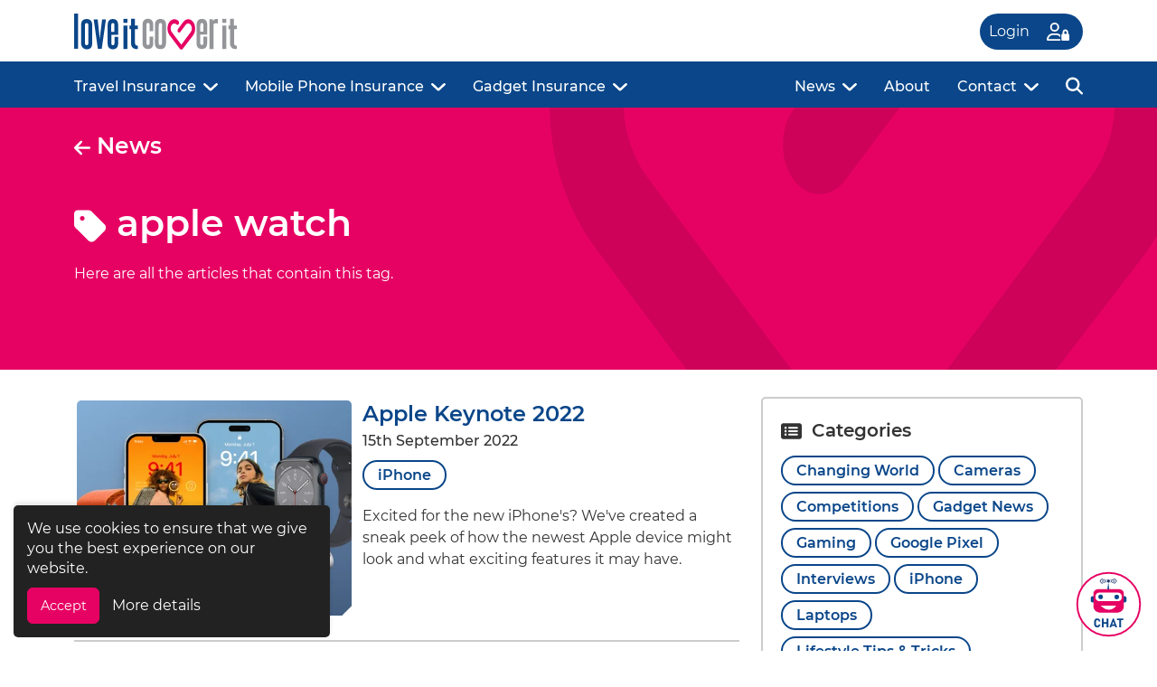

--- FILE ---
content_type: text/html; charset=UTF-8
request_url: https://www.loveitcoverit.com/news/tag/apple-watch/
body_size: 26242
content:
<!DOCTYPE html>
<html lang="en-GB">

<head>
	<!-- Google tag (gtag.js) -->
	<script async src="https://www.googletagmanager.com/gtag/js?id=G-ND1R7GX0B0"></script>
	<script>
		window.dataLayer = window.dataLayer || [];
		function gtag() {
			dataLayer.push(arguments);
		}
		gtag('js', new Date());
		gtag('config', 'G-ND1R7GX0B0');
	</script>
	<script>
		var dataLayer = dataLayer || [];
		dataLayer.push({
			"getSetReff": "v1.0",
			"setDomain": "loveitcoverit.com"
		});
	</script>
	<script src="https://www.loveitcoverit.com/wp-content/themes/pixelwood/js/getSetReff.min.js"></script>
	<script>
		getSetReff();
	</script>
	
			
	<!-- No back to payment page -->
	
			<meta charset="UTF-8">
	<meta name="viewport" content="width=device-width, initial-scale=1.0">
	<meta name="theme-color" content="#e60263">
			<meta name="msvalidate.01" content="949FAE0521C484CC72148E95FE1D1562">
		<link rel="profile" href="http://gmpg.org/xfn/11">
						<script src="https://kit.fontawesome.com/4742991417.js" crossorigin="anonymous"></script>
			<script src="https://www.loveitcoverit.com/wp-content/themes/pixelwood/js/jquery.min.js"></script>
	<meta name='robots' content='noindex, follow' />

	<!-- This site is optimized with the Yoast SEO Premium plugin v26.7 (Yoast SEO v26.8) - https://yoast.com/product/yoast-seo-premium-wordpress/ -->
	<title>apple watch Tag | News | loveit coverit insurance</title>
	<meta name="description" content="Here are all the articles that contain the tag apple watch." />
	<meta property="og:locale" content="en_GB" />
	<meta property="og:type" content="article" />
	<meta property="og:title" content="apple watch News" />
	<meta property="og:description" content="Here are all the articles that contain the tag apple watch." />
	<meta property="og:url" content="https://www.loveitcoverit.com/news/tag/apple-watch/" />
	<meta property="og:site_name" content="loveit coverit insurance" />
	<meta property="og:image" content="https://www.loveitcoverit.com/wp-content/uploads/loveit-coverit-feature.png" />
	<meta property="og:image:width" content="1200" />
	<meta property="og:image:height" content="630" />
	<meta property="og:image:type" content="image/png" />
	<meta name="twitter:card" content="summary_large_image" />
	<meta name="twitter:site" content="@loveitcoverit" />
	<!-- / Yoast SEO Premium plugin. -->


<style id='wp-img-auto-sizes-contain-inline-css' type='text/css'>
img:is([sizes=auto i],[sizes^="auto," i]){contain-intrinsic-size:3000px 1500px}
/*# sourceURL=wp-img-auto-sizes-contain-inline-css */
</style>
<style id='wp-block-library-inline-css' type='text/css'>
:root{--wp-block-synced-color:#7a00df;--wp-block-synced-color--rgb:122,0,223;--wp-bound-block-color:var(--wp-block-synced-color);--wp-editor-canvas-background:#ddd;--wp-admin-theme-color:#007cba;--wp-admin-theme-color--rgb:0,124,186;--wp-admin-theme-color-darker-10:#006ba1;--wp-admin-theme-color-darker-10--rgb:0,107,160.5;--wp-admin-theme-color-darker-20:#005a87;--wp-admin-theme-color-darker-20--rgb:0,90,135;--wp-admin-border-width-focus:2px}@media (min-resolution:192dpi){:root{--wp-admin-border-width-focus:1.5px}}.wp-element-button{cursor:pointer}:root .has-very-light-gray-background-color{background-color:#eee}:root .has-very-dark-gray-background-color{background-color:#313131}:root .has-very-light-gray-color{color:#eee}:root .has-very-dark-gray-color{color:#313131}:root .has-vivid-green-cyan-to-vivid-cyan-blue-gradient-background{background:linear-gradient(135deg,#00d084,#0693e3)}:root .has-purple-crush-gradient-background{background:linear-gradient(135deg,#34e2e4,#4721fb 50%,#ab1dfe)}:root .has-hazy-dawn-gradient-background{background:linear-gradient(135deg,#faaca8,#dad0ec)}:root .has-subdued-olive-gradient-background{background:linear-gradient(135deg,#fafae1,#67a671)}:root .has-atomic-cream-gradient-background{background:linear-gradient(135deg,#fdd79a,#004a59)}:root .has-nightshade-gradient-background{background:linear-gradient(135deg,#330968,#31cdcf)}:root .has-midnight-gradient-background{background:linear-gradient(135deg,#020381,#2874fc)}:root{--wp--preset--font-size--normal:16px;--wp--preset--font-size--huge:42px}.has-regular-font-size{font-size:1em}.has-larger-font-size{font-size:2.625em}.has-normal-font-size{font-size:var(--wp--preset--font-size--normal)}.has-huge-font-size{font-size:var(--wp--preset--font-size--huge)}.has-text-align-center{text-align:center}.has-text-align-left{text-align:left}.has-text-align-right{text-align:right}.has-fit-text{white-space:nowrap!important}#end-resizable-editor-section{display:none}.aligncenter{clear:both}.items-justified-left{justify-content:flex-start}.items-justified-center{justify-content:center}.items-justified-right{justify-content:flex-end}.items-justified-space-between{justify-content:space-between}.screen-reader-text{border:0;clip-path:inset(50%);height:1px;margin:-1px;overflow:hidden;padding:0;position:absolute;width:1px;word-wrap:normal!important}.screen-reader-text:focus{background-color:#ddd;clip-path:none;color:#444;display:block;font-size:1em;height:auto;left:5px;line-height:normal;padding:15px 23px 14px;text-decoration:none;top:5px;width:auto;z-index:100000}html :where(.has-border-color){border-style:solid}html :where([style*=border-top-color]){border-top-style:solid}html :where([style*=border-right-color]){border-right-style:solid}html :where([style*=border-bottom-color]){border-bottom-style:solid}html :where([style*=border-left-color]){border-left-style:solid}html :where([style*=border-width]){border-style:solid}html :where([style*=border-top-width]){border-top-style:solid}html :where([style*=border-right-width]){border-right-style:solid}html :where([style*=border-bottom-width]){border-bottom-style:solid}html :where([style*=border-left-width]){border-left-style:solid}html :where(img[class*=wp-image-]){height:auto;max-width:100%}:where(figure){margin:0 0 1em}html :where(.is-position-sticky){--wp-admin--admin-bar--position-offset:var(--wp-admin--admin-bar--height,0px)}@media screen and (max-width:600px){html :where(.is-position-sticky){--wp-admin--admin-bar--position-offset:0px}}

/*# sourceURL=wp-block-library-inline-css */
</style><style id='global-styles-inline-css' type='text/css'>
:root{--wp--preset--aspect-ratio--square: 1;--wp--preset--aspect-ratio--4-3: 4/3;--wp--preset--aspect-ratio--3-4: 3/4;--wp--preset--aspect-ratio--3-2: 3/2;--wp--preset--aspect-ratio--2-3: 2/3;--wp--preset--aspect-ratio--16-9: 16/9;--wp--preset--aspect-ratio--9-16: 9/16;--wp--preset--color--black: #000000;--wp--preset--color--cyan-bluish-gray: #abb8c3;--wp--preset--color--white: #ffffff;--wp--preset--color--pale-pink: #f78da7;--wp--preset--color--vivid-red: #cf2e2e;--wp--preset--color--luminous-vivid-orange: #ff6900;--wp--preset--color--luminous-vivid-amber: #fcb900;--wp--preset--color--light-green-cyan: #7bdcb5;--wp--preset--color--vivid-green-cyan: #00d084;--wp--preset--color--pale-cyan-blue: #8ed1fc;--wp--preset--color--vivid-cyan-blue: #0693e3;--wp--preset--color--vivid-purple: #9b51e0;--wp--preset--gradient--vivid-cyan-blue-to-vivid-purple: linear-gradient(135deg,rgb(6,147,227) 0%,rgb(155,81,224) 100%);--wp--preset--gradient--light-green-cyan-to-vivid-green-cyan: linear-gradient(135deg,rgb(122,220,180) 0%,rgb(0,208,130) 100%);--wp--preset--gradient--luminous-vivid-amber-to-luminous-vivid-orange: linear-gradient(135deg,rgb(252,185,0) 0%,rgb(255,105,0) 100%);--wp--preset--gradient--luminous-vivid-orange-to-vivid-red: linear-gradient(135deg,rgb(255,105,0) 0%,rgb(207,46,46) 100%);--wp--preset--gradient--very-light-gray-to-cyan-bluish-gray: linear-gradient(135deg,rgb(238,238,238) 0%,rgb(169,184,195) 100%);--wp--preset--gradient--cool-to-warm-spectrum: linear-gradient(135deg,rgb(74,234,220) 0%,rgb(151,120,209) 20%,rgb(207,42,186) 40%,rgb(238,44,130) 60%,rgb(251,105,98) 80%,rgb(254,248,76) 100%);--wp--preset--gradient--blush-light-purple: linear-gradient(135deg,rgb(255,206,236) 0%,rgb(152,150,240) 100%);--wp--preset--gradient--blush-bordeaux: linear-gradient(135deg,rgb(254,205,165) 0%,rgb(254,45,45) 50%,rgb(107,0,62) 100%);--wp--preset--gradient--luminous-dusk: linear-gradient(135deg,rgb(255,203,112) 0%,rgb(199,81,192) 50%,rgb(65,88,208) 100%);--wp--preset--gradient--pale-ocean: linear-gradient(135deg,rgb(255,245,203) 0%,rgb(182,227,212) 50%,rgb(51,167,181) 100%);--wp--preset--gradient--electric-grass: linear-gradient(135deg,rgb(202,248,128) 0%,rgb(113,206,126) 100%);--wp--preset--gradient--midnight: linear-gradient(135deg,rgb(2,3,129) 0%,rgb(40,116,252) 100%);--wp--preset--font-size--small: 13px;--wp--preset--font-size--medium: 20px;--wp--preset--font-size--large: 36px;--wp--preset--font-size--x-large: 42px;--wp--preset--spacing--20: 0.44rem;--wp--preset--spacing--30: 0.67rem;--wp--preset--spacing--40: 1rem;--wp--preset--spacing--50: 1.5rem;--wp--preset--spacing--60: 2.25rem;--wp--preset--spacing--70: 3.38rem;--wp--preset--spacing--80: 5.06rem;--wp--preset--shadow--natural: 6px 6px 9px rgba(0, 0, 0, 0.2);--wp--preset--shadow--deep: 12px 12px 50px rgba(0, 0, 0, 0.4);--wp--preset--shadow--sharp: 6px 6px 0px rgba(0, 0, 0, 0.2);--wp--preset--shadow--outlined: 6px 6px 0px -3px rgb(255, 255, 255), 6px 6px rgb(0, 0, 0);--wp--preset--shadow--crisp: 6px 6px 0px rgb(0, 0, 0);}:where(.is-layout-flex){gap: 0.5em;}:where(.is-layout-grid){gap: 0.5em;}body .is-layout-flex{display: flex;}.is-layout-flex{flex-wrap: wrap;align-items: center;}.is-layout-flex > :is(*, div){margin: 0;}body .is-layout-grid{display: grid;}.is-layout-grid > :is(*, div){margin: 0;}:where(.wp-block-columns.is-layout-flex){gap: 2em;}:where(.wp-block-columns.is-layout-grid){gap: 2em;}:where(.wp-block-post-template.is-layout-flex){gap: 1.25em;}:where(.wp-block-post-template.is-layout-grid){gap: 1.25em;}.has-black-color{color: var(--wp--preset--color--black) !important;}.has-cyan-bluish-gray-color{color: var(--wp--preset--color--cyan-bluish-gray) !important;}.has-white-color{color: var(--wp--preset--color--white) !important;}.has-pale-pink-color{color: var(--wp--preset--color--pale-pink) !important;}.has-vivid-red-color{color: var(--wp--preset--color--vivid-red) !important;}.has-luminous-vivid-orange-color{color: var(--wp--preset--color--luminous-vivid-orange) !important;}.has-luminous-vivid-amber-color{color: var(--wp--preset--color--luminous-vivid-amber) !important;}.has-light-green-cyan-color{color: var(--wp--preset--color--light-green-cyan) !important;}.has-vivid-green-cyan-color{color: var(--wp--preset--color--vivid-green-cyan) !important;}.has-pale-cyan-blue-color{color: var(--wp--preset--color--pale-cyan-blue) !important;}.has-vivid-cyan-blue-color{color: var(--wp--preset--color--vivid-cyan-blue) !important;}.has-vivid-purple-color{color: var(--wp--preset--color--vivid-purple) !important;}.has-black-background-color{background-color: var(--wp--preset--color--black) !important;}.has-cyan-bluish-gray-background-color{background-color: var(--wp--preset--color--cyan-bluish-gray) !important;}.has-white-background-color{background-color: var(--wp--preset--color--white) !important;}.has-pale-pink-background-color{background-color: var(--wp--preset--color--pale-pink) !important;}.has-vivid-red-background-color{background-color: var(--wp--preset--color--vivid-red) !important;}.has-luminous-vivid-orange-background-color{background-color: var(--wp--preset--color--luminous-vivid-orange) !important;}.has-luminous-vivid-amber-background-color{background-color: var(--wp--preset--color--luminous-vivid-amber) !important;}.has-light-green-cyan-background-color{background-color: var(--wp--preset--color--light-green-cyan) !important;}.has-vivid-green-cyan-background-color{background-color: var(--wp--preset--color--vivid-green-cyan) !important;}.has-pale-cyan-blue-background-color{background-color: var(--wp--preset--color--pale-cyan-blue) !important;}.has-vivid-cyan-blue-background-color{background-color: var(--wp--preset--color--vivid-cyan-blue) !important;}.has-vivid-purple-background-color{background-color: var(--wp--preset--color--vivid-purple) !important;}.has-black-border-color{border-color: var(--wp--preset--color--black) !important;}.has-cyan-bluish-gray-border-color{border-color: var(--wp--preset--color--cyan-bluish-gray) !important;}.has-white-border-color{border-color: var(--wp--preset--color--white) !important;}.has-pale-pink-border-color{border-color: var(--wp--preset--color--pale-pink) !important;}.has-vivid-red-border-color{border-color: var(--wp--preset--color--vivid-red) !important;}.has-luminous-vivid-orange-border-color{border-color: var(--wp--preset--color--luminous-vivid-orange) !important;}.has-luminous-vivid-amber-border-color{border-color: var(--wp--preset--color--luminous-vivid-amber) !important;}.has-light-green-cyan-border-color{border-color: var(--wp--preset--color--light-green-cyan) !important;}.has-vivid-green-cyan-border-color{border-color: var(--wp--preset--color--vivid-green-cyan) !important;}.has-pale-cyan-blue-border-color{border-color: var(--wp--preset--color--pale-cyan-blue) !important;}.has-vivid-cyan-blue-border-color{border-color: var(--wp--preset--color--vivid-cyan-blue) !important;}.has-vivid-purple-border-color{border-color: var(--wp--preset--color--vivid-purple) !important;}.has-vivid-cyan-blue-to-vivid-purple-gradient-background{background: var(--wp--preset--gradient--vivid-cyan-blue-to-vivid-purple) !important;}.has-light-green-cyan-to-vivid-green-cyan-gradient-background{background: var(--wp--preset--gradient--light-green-cyan-to-vivid-green-cyan) !important;}.has-luminous-vivid-amber-to-luminous-vivid-orange-gradient-background{background: var(--wp--preset--gradient--luminous-vivid-amber-to-luminous-vivid-orange) !important;}.has-luminous-vivid-orange-to-vivid-red-gradient-background{background: var(--wp--preset--gradient--luminous-vivid-orange-to-vivid-red) !important;}.has-very-light-gray-to-cyan-bluish-gray-gradient-background{background: var(--wp--preset--gradient--very-light-gray-to-cyan-bluish-gray) !important;}.has-cool-to-warm-spectrum-gradient-background{background: var(--wp--preset--gradient--cool-to-warm-spectrum) !important;}.has-blush-light-purple-gradient-background{background: var(--wp--preset--gradient--blush-light-purple) !important;}.has-blush-bordeaux-gradient-background{background: var(--wp--preset--gradient--blush-bordeaux) !important;}.has-luminous-dusk-gradient-background{background: var(--wp--preset--gradient--luminous-dusk) !important;}.has-pale-ocean-gradient-background{background: var(--wp--preset--gradient--pale-ocean) !important;}.has-electric-grass-gradient-background{background: var(--wp--preset--gradient--electric-grass) !important;}.has-midnight-gradient-background{background: var(--wp--preset--gradient--midnight) !important;}.has-small-font-size{font-size: var(--wp--preset--font-size--small) !important;}.has-medium-font-size{font-size: var(--wp--preset--font-size--medium) !important;}.has-large-font-size{font-size: var(--wp--preset--font-size--large) !important;}.has-x-large-font-size{font-size: var(--wp--preset--font-size--x-large) !important;}
/*# sourceURL=global-styles-inline-css */
</style>

<style id='classic-theme-styles-inline-css' type='text/css'>
/*! This file is auto-generated */
.wp-block-button__link{color:#fff;background-color:#32373c;border-radius:9999px;box-shadow:none;text-decoration:none;padding:calc(.667em + 2px) calc(1.333em + 2px);font-size:1.125em}.wp-block-file__button{background:#32373c;color:#fff;text-decoration:none}
/*# sourceURL=/wp-includes/css/classic-themes.min.css */
</style>
<link rel='stylesheet' id='bootstrap-css' href='https://www.loveitcoverit.com/wp-content/themes/pixelwood/css/bootstrap.min.css' type='text/css' media='all' />
<link rel='stylesheet' id='style-css' href='https://www.loveitcoverit.com/wp-content/themes/pixelwood/style.min.css?v1' type='text/css' media='all' />
<link rel="https://api.w.org/" href="https://www.loveitcoverit.com/wp-json/" /><link rel="alternate" title="JSON" type="application/json" href="https://www.loveitcoverit.com/wp-json/wp/v2/tags/3868" /><link rel="EditURI" type="application/rsd+xml" title="RSD" href="https://www.loveitcoverit.com/xmlrpc.php?rsd" />

<link rel="icon" href="https://www.loveitcoverit.com/wp-content/uploads/2017/12/cropped-favicon-150x150.png" sizes="32x32" />
<link rel="icon" href="https://www.loveitcoverit.com/wp-content/uploads/2017/12/cropped-favicon-300x300.png" sizes="192x192" />
<link rel="apple-touch-icon" href="https://www.loveitcoverit.com/wp-content/uploads/2017/12/cropped-favicon-300x300.png" />
<meta name="msapplication-TileImage" content="https://www.loveitcoverit.com/wp-content/uploads/2017/12/cropped-favicon-300x300.png" />
	<!--bing-->
	<script>
		if (self != top) top.location.replace(self.location.href);
	</script>

		<!-- Facebook Pixel Code -->
	<script>
		!function (f, b, e, v, n, t, s) {
			if (f.fbq) return;
			n = f.fbq = function () {
				n.callMethod ? n.callMethod.apply(n, arguments) : n.queue.push(arguments)
			};
			if (!f._fbq) f._fbq = n;
			n.push = n;
			n.loaded = !0;
			n.version = '2.0';
			n.queue = [];
			t = b.createElement(e);
			t.async = !0;
			t.src = v;
			s = b.getElementsByTagName(e)[0];
			s.parentNode.insertBefore(t, s)
		}(window, document, 'script', 'https://connect.facebook.net/en_US/fbevents.js');
		fbq('init', '342613466358570');
		fbq('track', 'PageView'); 	</script>
	<noscript>
		<img height="1" width="1" style="display:none" src="https://www.facebook.com/tr?id=342613466358570&ev=PageView&noscript=1">
	</noscript>
	<!-- End Facebook Pixel Code -->
		
	
</head>

<body class="archive tag tag-apple-watch tag-3868 wp-custom-logo wp-theme-pixelwood">
	
	<header id="site_header">
		<div id="site_header_hover_out">
			<div class="container">
				<div class="row HPnewpaddingbm">
					<div class="col-auto pe-0 pe-sm-2">
						<div id="header-logo">
																								<a href="https://www.loveitcoverit.com" class="custom-logo-link" rel="home" title="loveit coverit insurance">
																																																								<svg version="1.1" id="Layer_1logo" xmlns="http://www.w3.org/2000/svg" xmlns:xlink="http://www.w3.org/1999/xlink" x="0px" y="0px"
                                viewBox="0 0 810 180" style="enable-background:new 0 0 810 180; height:40px; width:auto; margin-bottom:3px;" xml:space="preserve">
                            <style>
                                .st0logo{fill:var(--main-pink);}
                                .st1logo{fill:#949599;}
                                .st2logo{fill:var(--main-blue);}
                            </style>
                            <g transform="matrix( 3, 0, 0, 3, -271.95,-1787.7) ">
                                <g>
                                    <g id="Layer0_0_FILLlogo">
                                        <path class="st0logo" d="M291.5,621c0-4.5-1.1-8.2-3.4-11.2c-2.2-3-4.9-4.5-8.1-4.5s-5.9,1.5-8.1,4.5l-8.8,11.7
                                            c-0.5,0.7-0.8,1.5-0.8,2.5c0,1,0.2,1.8,0.8,2.5c0.5,0.7,1.2,1,1.9,1c0.7,0,1.3-0.3,1.8-1l8.8-11.7c1.2-1.6,2.6-2.4,4.4-2.4
                                            c1.7,0,3.1,0.8,4.3,2.4c1.2,1.6,1.8,3.6,1.8,5.9c0,2.3-0.6,4.2-1.8,5.8l-15.8,21.1l-15.9-21.1c-1.2-1.6-1.8-3.5-1.8-5.8
                                            c0-2.3,0.6-4.3,1.8-5.9c1.1-1.4,2.4-2.2,3.9-2.3c1.5-0.2,2.9,0.3,4.1,1.5l0,0c0.5,0.5,1.1,0.7,1.8,0.6c0.6-0.1,1.2-0.4,1.6-1
                                            c0.5-0.7,0.8-1.5,0.8-2.5c0-1-0.2-1.8-0.8-2.5l-0.4-0.5c-2.2-2.1-4.7-3-7.5-2.7c-2.8,0.3-5.2,1.8-7.2,4.4
                                            c-2.2,3-3.3,6.6-3.3,10.9c0,4.2,1.1,7.8,3.3,10.8l17.1,22.8c0.7,0.9,1.5,1.4,2.5,1.4s1.8-0.5,2.5-1.4l17.1-22.2
                                            C290.3,629.1,291.5,625.4,291.5,621z"/>
                                    </g>
                                </g>
                            </g>
                            <g transform="matrix( 3, 0, 0, 3, -271.95,-1787.7) ">
                                <g>
                                    <g id="Layer0_1_FILLlogo">
                                        <path class="st1logo" d="M243.1,645.2l0.1-30.6c0-3.1-0.8-5.5-2.3-7.2c-1.6-1.7-3.9-2.5-6.9-2.5c-6.1,0-9.2,3.2-9.2,9.7l-0.1,30.6
                                            c0,6.4,3.1,9.7,9.2,9.7c3,0,5.3-0.8,6.8-2.5C242.2,650.7,243,648.3,243.1,645.2 M231.1,614.8c0-2.1,0.9-3.2,2.8-3.2
                                            c1,0,1.7,0.3,2.1,0.9c0.4,0.5,0.6,1.3,0.6,2.4l-0.1,30.1c0,1.1-0.2,1.9-0.6,2.4c-0.4,0.5-1.1,0.8-2.1,0.8s-1.7-0.3-2.2-0.8
                                            c-0.4-0.5-0.6-1.3-0.6-2.3L231.1,614.8z"/>
                                    </g>
                                </g>
                            </g>
                            <g transform="matrix( 3, 0, 0, 3, -271.95,-1787.7) ">
                                <g>
                                    <g id="Layer0_2_FILLlogo">
                                        <path class="st1logo" d="M302.7,604.8c-5.8,0-8.7,3.3-8.7,9.9l-0.1,30.2c0,6.5,2.8,9.8,8.6,9.8c5.9,0.1,8.9-3.2,8.9-9.8l0.1-10.7
                                            h-6.2v10.6c0,2.1-0.9,3.2-2.8,3.2c-1.7,0-2.5-1-2.5-3.1l0-14.2h11.4l0.1-16C311.5,608.2,308.6,604.8,302.7,604.8 M300.1,614.8
                                            c0-2.1,0.8-3.1,2.5-3.1c1.8,0,2.7,1,2.7,3.1l-0.1,11.2H300L300.1,614.8z"/>
                                    </g>
                                </g>
                            </g>
                            <g transform="matrix( 3, 0, 0, 3, -271.95,-1787.7) ">
                                <g>
                                    <g id="Layer0_3_FILLlogo">
                                        <path class="st1logo" d="M210.6,614.5c0-1,0.2-1.7,0.7-2.3s1.1-0.8,1.9-0.8c1.8,0,2.7,1,2.7,3v10.7h6v-10.6c0-3.1-0.7-5.5-2.1-7.1
                                            c-1.5-1.9-3.7-2.8-6.6-2.8c-3,0-5.2,0.9-6.8,2.8c-1.5,1.8-2.3,4.2-2.2,7.2v30.1c0,3,0.7,5.4,2.2,7.2c1.6,1.8,3.8,2.8,6.8,2.8
                                            c2.9,0,5.2-0.9,6.7-2.7c1.4-1.7,2.1-4,2.1-7v-10.8h-6.1v10.6c0,2.2-0.9,3.2-2.7,3.2c-1.8,0-2.6-1.1-2.6-3.2V614.5z"/>
                                    </g>
                                </g>
                            </g>
                            <g transform="matrix( 3, 0, 0, 3, -271.95,-1787.7) ">
                                <g>
                                    <g id="Layer0_4_FILLlogo">
                                        <path class="st1logo" d="M323.9,605.7c-1.3,0.6-2.2,1.5-2.8,2.7c0-0.9-0.1-1.9-0.2-3h-5.6v49.4h6.7v-40.7c0.6-1.4,1.8-2.1,3.5-2.1
                                            c1.9,0,3.1,0.2,3.7,0.5v-7.4c-0.6-0.2-1.1-0.3-1.6-0.3C326.3,604.8,325.1,605,323.9,605.7z"/>
                                    </g>
                                </g>
                            </g>
                            <g transform="matrix( 3, 0, 0, 3, -271.95,-1787.7) ">
                                <g>
                                    <g id="Layer0_5_FILLlogo">
                                        <path class="st2logo" d="M179.1,615.8h-6.6v38.9h6.6V615.8z"/>
                                    </g>
                                </g>
                            </g>
                            <g transform="matrix( 3, 0, 0, 3, -271.95,-1787.7) ">
                                <g>
                                    <g id="Layer0_6_FILLlogo">
                                        <path class="st2logo" d="M196.3,615.8h-4.6v-11.1h-6.6v11.1h-2.4v5.8h2.4v22.9c0,3.2,0.7,5.7,2.2,7.5c1.5,1.8,3.8,2.7,6.7,2.7
                                            c1.1,0,1.9-0.1,2.4-0.3V649c-0.2,0.1-0.6,0.1-1.1,0.1c-2.4,0-3.6-1.5-3.6-4.5v-22.8h4.6V615.8z"/>
                                    </g>
                                </g>
                            </g>
                            <g transform="matrix( 3, 0, 0, 3, -271.95,-1787.7) ">
                                <g>
                                    <g id="Layer0_7_FILLlogo">
                                        <path class="st2logo" d="M179.1,611.3v-6.6h-6.6v6.6H179.1z"/>
                                    </g>
                                </g>
                            </g>
                            <g transform="matrix( 3, 0, 0, 3, -271.95,-1787.7) ">
                                <g>
                                    <g id="Layer0_8_FILLlogo">
                                        <path class="st1logo" d="M343.2,615.8h-6.6v38.9h6.6V615.8z"/>
                                    </g>
                                </g>
                            </g>
                            <g transform="matrix( 3, 0, 0, 3, -271.95,-1787.7) ">
                                <g>
                                    <g id="Layer0_9_FILLlogo">
                                        <path class="st1logo" d="M360.4,615.8h-4.5v-11.1h-6.6v11.1h-2.4v5.8h2.4v22.9c0,3.2,0.7,5.7,2.2,7.5c1.5,1.8,3.8,2.7,6.7,2.7
                                            c1.1,0,1.9-0.1,2.4-0.3V649c-0.2,0.1-0.5,0.1-1,0.1c-2.4,0-3.6-1.5-3.6-4.5v-22.8h4.5V615.8z"/>
                                    </g>
                                </g>
                            </g>
                            <g transform="matrix( 3, 0, 0, 3, -271.95,-1787.7) ">
                                <g>
                                    <g id="Layer0_10_FILLlogo">
                                        <path class="st1logo" d="M343.2,611.3v-6.6h-6.6v6.6H343.2z"/>
                                    </g>
                                </g>
                            </g>
                            <g transform="matrix( 3, 0, 0, 3, -271.95,-1787.7) ">
                                <g>
                                    <g id="Layer0_11_FILLlogo">
                                        <path class="st2logo" d="M97.2,595.9h-6.5v58.4h6.5V595.9z"/>
                                    </g>
                                </g>
                            </g>
                            <g transform="matrix( 3, 0, 0, 3, -271.95,-1787.7) ">
                                <g>
                                    <g id="Layer0_12_FILLlogo">
                                        <path class="st2logo" d="M120.6,614.7c0-3.2-0.8-5.6-2.3-7.2c-1.6-1.7-3.8-2.5-6.8-2.5c-6.1,0-9.2,3.2-9.2,9.8v31
                                            c0,2.6,0.9,4.8,2.8,6.7c1.8,1.9,4.1,2.8,6.7,2.7c2.9,0,5.1-0.9,6.6-2.5s2.2-4,2.2-7.1V614.7 M108.8,614.1c0-0.6,0.2-1.1,0.6-1.5
                                            c0.4-0.5,0.9-0.7,1.5-0.8c1.2-0.1,2.1,0.1,2.6,0.6c0.5,0.5,0.7,1.4,0.7,2.6v30.2c0,1.2-0.2,2-0.7,2.5c-0.5,0.5-1.4,0.8-2.6,0.6
                                            c-0.6,0-1.1-0.3-1.5-0.8c-0.4-0.4-0.6-1-0.6-1.6V614.1z"/>
                                    </g>
                                </g>
                            </g>
                            <g transform="matrix( 3, 0, 0, 3, -271.95,-1787.7) ">
                                <g>
                                    <g id="Layer0_13_FILLlogo">
                                        <path class="st2logo" d="M143.4,605.8h-6.3c-2.5,20.4-3.8,31.1-3.9,32.2c-1.1-10.2-2.2-21-3.4-32.2h-6.6l6.8,48.6h6.5L143.4,605.8z"
                                            />
                                    </g>
                                </g>
                            </g>
                            <g transform="matrix( 3, 0, 0, 3, -271.95,-1787.7) ">
                                <g>
                                    <g id="Layer0_14_FILLlogo">
                                        <path class="st2logo" d="M154.9,605c-5.7,0-8.6,3.3-8.6,10v30.3c0,6.5,2.9,9.8,8.6,9.8c5.8,0,8.8-3.3,8.8-9.8v-10.7h-6.1v10.6
                                            c0,2.1-0.9,3.2-2.6,3.2c-1.7,0-2.6-1-2.6-3.1V631h11.3v-16C163.6,608.3,160.7,605,154.9,605 M157.5,614.9v11.3h-5.2v-11.3
                                            c0-2.1,0.9-3.2,2.6-3.2C156.6,611.8,157.5,612.8,157.5,614.9z"/>
                                    </g>
                                </g>
                            </g>
                            </svg>																																																</a>
																					</div>
					</div>
					<!-- login icon -->

										
																
					                    
                                        
                     
										
					
					
					
					
					
					
					
					
					
					<!-- login portal icon -->
																		<div class="col text-left d-md-block">
																	<a class="d-inline-block col-auto rounded-pill text-white padslobtn" style="float: right; background:var(--main-blue);" href="https://my.loveitcoverit.com/" target="_blank">
										<div class="row">
											<div class="col-6 align-self-center logfont">Login</div>
											<div class="col-6 align-self-center" style="text-align:center;">
												<svg xmlns="http://www.w3.org/2000/svg" viewBox="0 0 640 512" class="icondim" style="fill:var(--main-white);">
													<path d="M224 208a80 80 0 1 0 0-160 80 80 0 1 0 0 160zM224 0a128 128 0 1 1 0 256A128 128 0 1 1 224 0zM49.3 464H384v16c0 11.7 3.1 22.6 8.6 32H29.7C13.3 512 0 498.7 0 482.3C0 383.8 79.8 304 178.3 304H224h45.7c43.6 0 83.6 15.7 114.6 41.7c-.2 2.1-.3 4.2-.3 6.3v67.7C361.9 379.3 319 352 269.7 352H178.3c-65.7 0-120.1 48.7-129 112zM528 240c-17.7 0-32 14.3-32 32v48h64V272c0-17.7-14.3-32-32-32zm-80 32c0-44.2 35.8-80 80-80s80 35.8 80 80v48c17.7 0 32 14.3 32 32V480c0 17.7-14.3 32-32 32H448c-17.7 0-32-14.3-32-32V352c0-17.7 14.3-32 32-32V272z">
													</path>
												</svg>
											</div>
										</div>
									</a>
															</div>
											
																		<div class="col-auto d-md-block d-xl-none">
								<div id="header-menu-mobile-toggle">
									<span class="opennav" onclick="openNav()">
										<svg xmlns="http://www.w3.org/2000/svg" viewBox="0 0 448 512" style="height:35px; width:auto; fill:var(--main-pink);"><path d="M0 96C0 78.3 14.3 64 32 64H416c17.7 0 32 14.3 32 32s-14.3 32-32 32H32C14.3 128 0 113.7 0 96zM0 256c0-17.7 14.3-32 32-32H416c17.7 0 32 14.3 32 32s-14.3 32-32 32H32c-17.7 0-32-14.3-32-32zM448 416c0 17.7-14.3 32-32 32H32c-17.7 0-32-14.3-32-32s14.3-32 32-32H416c17.7 0 32 14.3 32 32z" /></svg>
									</span>
								</div>
							</div>
						
						<div class="col-auto d-block d-md-none">
							<div id="header-menu-mobile-toggle"></div>
						</div>
									</div>
			</div>
		</div>

		<div id="site_header_rainbow" class="rainbow-horizontal d-block d-sm-none"></div>
		<div class="d-none d-sm-block headernewbackgroundbar">
												<div class="container">
						<div class="row">
							<div class="col text-right">
																	<div id="header-menu">
										<div><div class="menu-header-test-1-container"><ul id="menu-header-test-1" class="menu"><li id="menu-item-13501" class="supermenu_travel_insurance menu-item menu-item-type-post_type menu-item-object-page menu-item-13501"><a href="https://www.loveitcoverit.com/travel-insurance/">Travel Insurance</a></li>
<li id="menu-item-10092" class="supermenu_mobile_phone_insurance menu-item menu-item-type-post_type menu-item-object-page menu-item-10092"><a href="https://www.loveitcoverit.com/mobile-phone-insurance/">Mobile Phone Insurance</a></li>
<li id="menu-item-10094" class="supermenu_gadget_insurance menu-item menu-item-type-post_type menu-item-object-page menu-item-10094"><a href="https://www.loveitcoverit.com/gadget-insurance/">Gadget Insurance</a></li>
</ul></div></div>
									</div><!-- #header-menu -->
															</div>
							<div class="col-auto text-center">
																	<div id="header-menu" class="headerrighthandmenubar">
										<div><div class="menu-header-test-2-container"><ul id="menu-header-test-2" class="menu"><li id="menu-item-10097" class="supermenu_news menu-item menu-item-type-taxonomy menu-item-object-category menu-item-10097"><a href="https://www.loveitcoverit.com/news/">News</a></li>
<li id="menu-item-17805" class="supermenu_about_us menu-item menu-item-type-post_type menu-item-object-page menu-item-17805"><a href="https://www.loveitcoverit.com/about-us/">About</a></li>
<li id="menu-item-10096" class="supermenu_contact_us menu-item menu-item-type-post_type menu-item-object-page menu-item-10096"><a href="https://www.loveitcoverit.com/contact-us/">Contact</a></li>
<li id="menu-item-16592" class="supermenu_search menu-item menu-item-type-custom menu-item-object-custom menu-item-16592"><a href="#" title="search"><svg xmlns="http://www.w3.org/2000/svg" height="1em" viewBox="0 0 512 512" class="searchmag" style="fill:#ffffff; height:24px; width:auto; margin-top:-5px"><!--! Font Awesome Free 6.4.0 by @fontawesome - https://fontawesome.com License - https://fontawesome.com/license (Commercial License) Copyright 2023 Fonticons, Inc. --><path d="M416 208c0 45.9-14.9 88.3-40 122.7L502.6 457.4c12.5 12.5 12.5 32.8 0 45.3s-32.8 12.5-45.3 0L330.7 376c-34.4 25.2-76.8 40-122.7 40C93.1 416 0 322.9 0 208S93.1 0 208 0S416 93.1 416 208zM208 352a144 144 0 1 0 0-288 144 144 0 1 0 0 288z"/></svg></a></li>
</ul></div></div>
									</div><!-- #header-menu -->
															</div>
						</div>
					</div>
									</div>
			
		<style>
			.lici-hover-header-remove:hover {
				border-bottom: 2px solid var(--main-blue) !important;
			}

			.lici-hover-header-remove:hover:after {
				content: '' !important;
			}
		</style>

					<div id="mainnav" class="d-none d-xl-block">
									<div id="megamenu1" style="background: rgba(10, 70, 137, 0.95); position: absolute; z-index:10; width:100%; height:440px; padding-bottom:30px; display: none;">
						<div class="container">
							<div class="row">
								<div class="col-4" id="footer-menu-1">
									<div class="footer-menu-title" style="display: block; color: var(--main-white); margin-bottom: 25px; font-weight: 700; font-size: 18px;"></div>
								</div>
							</div>

							<div id="megamenu1_a" class="newheaderlinks newglobalfadein_menu" style="padding-top:0px; color:var(--main-white);">
								<div class="row" style="padding-bottom:0px;">
									<div class="col-md-4 animation_title">
										<a class="lici-hover-header-remove" style="margin-bottom:0px;" href="/mobile-phone-insurance/">
											<div class="icon">
												<p class="alic"	style="width: 101px; height: 101px; border: 5px solid var(--main-pink); -webkit-border-radius: 50%; -moz-border-radius: 50%; border-radius: 50%; text-align: center; line-height: 91px;"><svg xmlns="http://www.w3.org/2000/svg" height="1em" viewBox="0 0 384 512" style="fill:var(--main-white); height:50px; width:auto;"><path d="M16 64C16 28.7 44.7 0 80 0H304c35.3 0 64 28.7 64 64V448c0 35.3-28.7 64-64 64H80c-35.3 0-64-28.7-64-64V64zM224 448a32 32 0 1 0 -64 0 32 32 0 1 0 64 0zM304 64H80V384H304V64z"/></svg></p>
											</div>
										</a>

										<div class="footer-menu-title" style="font-size:31px; margin-bottom:15px;"><a class="lici-hover-header-remove" style="margin-bottom:0px; font-weight:400;" href="https://www.loveitcoverit.com/mobile-phone-insurance/"><strong>Mobile Phone</strong> Insurance</a></div>

										<div class="footer-menu-title" style="font-size:18px; margin-bottom:15px; line-height:24px;">Comprehensive insurance for all mobile phone models at great prices, with experienced in-house customer care.</div>
										<form action="/quote/" method="post">
											<button class="btn btn-primary btn-arrow" style="margin-top:10px; margin-bottom:15px; font-size: 14px!important;" name="type" value="phone">Get a quote</button>
										</form>
									</div>
									<div class="col-md-4 animation_links">
										<div style="padding-bottom:0px;" class="footer-menu" id="footer-menu-2">
											<div style="border-left: 5px solid var(--main-pink); padding-left: 15px; padding-top:5px;">
												<div style="display:inline-block; margin-bottom:-10px;">
													<div class="menu-our-policies-container">
														<ul id="menu-our-policies" class="menu">
															<div class="menu-super-menu-mobile-phone-insurance-main-container"><ul id="menu-super-menu-mobile-phone-insurance-main" class="menu"><li id="menu-item-13221" class="menu-item menu-item-type-post_type menu-item-object-page menu-item-has-children menu-item-13221"><a href="https://www.loveitcoverit.com/iphone-insurance/">iPhone Insurance</a>
<ul class="sub-menu">
	<li id="menu-item-25917" class="menu-item menu-item-type-post_type menu-item-object-page menu-item-25917"><a href="https://www.loveitcoverit.com/iphone-insurance/iphone-17/">iPhone 17 Insurance</a></li>
	<li id="menu-item-24634" class="menu-item menu-item-type-post_type menu-item-object-page menu-item-24634"><a href="https://www.loveitcoverit.com/iphone-insurance/iphone-16/">iPhone 16 Insurance</a></li>
	<li id="menu-item-24635" class="menu-item menu-item-type-post_type menu-item-object-page menu-item-24635"><a href="https://www.loveitcoverit.com/iphone-insurance/iphone-15/">iPhone 15 Insurance</a></li>
	<li id="menu-item-26143" class="menu-item menu-item-type-post_type menu-item-object-page menu-item-26143"><a href="https://www.loveitcoverit.com/iphone-insurance/iphone-14/">iPhone 14 Insurance</a></li>
	<li id="menu-item-26144" class="menu-item menu-item-type-post_type menu-item-object-page menu-item-26144"><a href="https://www.loveitcoverit.com/iphone-insurance/iphone-13/">iPhone 13 Insurance</a></li>
</ul>
</li>
<li id="menu-item-13224" class="menu-item menu-item-type-post_type menu-item-object-page menu-item-has-children menu-item-13224"><a href="https://www.loveitcoverit.com/mobile-phone-insurance/google/">Google Pixel Phone Insurance</a>
<ul class="sub-menu">
	<li id="menu-item-24639" class="menu-item menu-item-type-post_type menu-item-object-page menu-item-24639"><a href="https://www.loveitcoverit.com/mobile-phone-insurance/google/pixel-9/">Google Pixel 9 Insurance</a></li>
	<li id="menu-item-24640" class="menu-item menu-item-type-post_type menu-item-object-page menu-item-24640"><a href="https://www.loveitcoverit.com/mobile-phone-insurance/google/pixel-8/">Google Pixel 8 Insurance</a></li>
</ul>
</li>
<li id="menu-item-13222" class="menu-item menu-item-type-post_type menu-item-object-page menu-item-has-children menu-item-13222"><a href="https://www.loveitcoverit.com/mobile-phone-insurance/samsung/">Samsung Phone Insurance</a>
<ul class="sub-menu">
	<li id="menu-item-25369" class="menu-item menu-item-type-post_type menu-item-object-page menu-item-25369"><a href="https://www.loveitcoverit.com/mobile-phone-insurance/samsung/galaxy-s25/">Galaxy S25 Insurance</a></li>
	<li id="menu-item-25139" class="menu-item menu-item-type-post_type menu-item-object-page menu-item-25139"><a href="https://www.loveitcoverit.com/mobile-phone-insurance/samsung/galaxy-s24/">Galaxy S24 Insurance</a></li>
</ul>
</li>
</ul></div>														</ul>
													</div>
												</div>
											</div>
										</div>
									</div>
									<div class="col-md-4 animation_faqs">
										<div style="padding-bottom:0px;" class="footer-menu" id="footer-menu-3">
											<div class="footer-menu-title" style="font-size:24px; margin-bottom:15px; font-weight:600;">Existing customers</div>
											<div style="border-left: 5px solid var(--main-pink); padding-left: 15px; padding-top:5px; margin-bottom:30px;">
												<div style="display:inline-block; margin-bottom:-10px;">
													<div class="menu-our-research-container">
														<ul id="menu-our-research" class="menu">
															<div class="menu-super-menu-mobile-phone-insurance-existing-customers-container"><ul id="menu-super-menu-mobile-phone-insurance-existing-customers" class="menu"><li id="menu-item-21832" class="myloveitcoveritmenubutton_wrapper menu-item menu-item-type-custom menu-item-object-custom menu-item-21832"><a target="_blank" href="https://my.loveitcoverit.com/"><div class="myloveitcoveritmenubutton_wrapper2"><div class="myloveitcoveritmenubutton">my</div><div class="myloveitcoveritmenubutton_text">loveit coverit</div></div></a></li>
<li id="menu-item-13298" class="menu-item menu-item-type-post_type menu-item-object-page menu-item-13298"><a href="https://www.loveitcoverit.com/how-to-claim/phone-and-gadget-insurance/">How to Claim</a></li>
<li id="menu-item-13708" class="menu-item menu-item-type-post_type menu-item-object-page menu-item-13708"><a href="https://www.loveitcoverit.com/policy-documents/phone-and-gadget/">Policy Documents</a></li>
<li id="menu-item-14889" class="menu-item menu-item-type-post_type menu-item-object-page menu-item-14889"><a href="https://www.loveitcoverit.com/policy-excesses/phone-and-gadget/">Policy Excesses</a></li>
<li id="menu-item-13236" class="menu-item menu-item-type-post_type menu-item-object-page menu-item-13236"><a href="https://www.loveitcoverit.com/mobile-phone-insurance/key-exclusions-and-conditions/">Key Exclusions and Conditions</a></li>
<li id="menu-item-13237" class="menu-item menu-item-type-post_type menu-item-object-page menu-item-13237"><a href="https://www.loveitcoverit.com/about-us/fraud-policy/">Fraud Policy</a></li>
</ul></div>														</ul>
													</div>
												</div>
											</div>
											<div class="footer-menu-title" style="font-size:24px; margin-top:-4px; margin-bottom:15px; font-weight:600;">Tips & Tricks</div>
											<div style="border-left: 5px solid var(--main-pink); padding-left: 15px; padding-top:5px;">
												<div style="display:inline-block; margin-bottom:-10px;">
													<div class="menu-our-research-container">
														<ul id="menu-our-research" class="menu">
															<div class="menu-super-menu-mobile-phone-insurance-tips-tricks-container"><ul id="menu-super-menu-mobile-phone-insurance-tips-tricks" class="menu"><li id="menu-item-13303" class="menu-item menu-item-type-post_type menu-item-object-page menu-item-13303"><a href="https://www.loveitcoverit.com/faqs/phone-and-gadget/">FAQs</a></li>
</ul></div>														</ul>
													</div>
												</div>
											</div>
										</div>
									</div>
								</div>
							</div>
						</div>
					</div>
				
									<div id="megamenu2"	style="background: rgba(10, 70, 137, 0.95); position: absolute; z-index:10; width:100%; height:440px; padding-bottom:30px; display: none;">
						<div class="container">
							<div class="row">
								<div class="col-4" id="footer-menu-1">
									<div class="footer-menu-title" style="display: block; color: var(--main-white); margin-bottom: 25px; font-weight: 700;font-size: 18px;"></div>
								</div>
							</div>
							<div id="megamenu2_a" class="newheaderlinks" class="newglobalfadein_menu" style="padding-top:0px; color:var(--main-white);">
								<div class="row" style="padding-bottom:0px;">
									<div class="col-md-4">
										<a class="lici-hover-header-remove" style="margin-bottom:0px;" href="/gadget-insurance/">
											<div class="icon">
												<p class="alic" style="width: 101px; height: 101px; border: 5px solid var(--main-pink); -webkit-border-radius: 50%; -moz-border-radius: 50%; border-radius: 50%; text-align: center; line-height: 91px;"><svg xmlns="http://www.w3.org/2000/svg" height="1em" viewBox="0 0 512 512" style="fill:var(--main-white); height:50px; width:auto;"><path d="M288 32c0-17.7-14.3-32-32-32s-32 14.3-32 32V256c0 17.7 14.3 32 32 32s32-14.3 32-32V32zM143.5 120.6c13.6-11.3 15.4-31.5 4.1-45.1s-31.5-15.4-45.1-4.1C49.7 115.4 16 181.8 16 256c0 132.5 107.5 240 240 240s240-107.5 240-240c0-74.2-33.8-140.6-86.6-184.6c-13.6-11.3-33.8-9.4-45.1 4.1s-9.4 33.8 4.1 45.1c38.9 32.3 63.5 81 63.5 135.4c0 97.2-78.8 176-176 176s-176-78.8-176-176c0-54.4 24.7-103.1 63.5-135.4z"/></svg></p>
											</div>
										</a>
										<div class="footer-menu-title" style="font-size:31px; margin-bottom:15px;">
											<a class="lici-hover-header-remove" style="margin-bottom:0px; font-weight:400;"	href="https://www.loveitcoverit.com/gadget-insurance/"><strong>Gadget</strong> Insurance</a>
										</div>
										<div class="footer-menu-title" style="font-size:18px; margin-bottom:15px; line-height:24px;">
											Comprehensive insurance for all gadget models at great prices, with experienced in-house customer care.</div>
										<form action="/quote/" method="post">
											<button class="btn btn-primary btn-arrow" style="margin-top:10px; margin-bottom:15px; font-size: 14px!important;" name="type" value="gadget">Get a quote</button>
										</form>
									</div>

									<div class="col-md-4">
										<div style="padding-bottom:0px;" class="footer-menu" id="footer-menu-2">
											<div style="border-left: 5px solid var(--main-pink); padding-left: 15px; padding-top:5px;">
												<div style="display:inline-block; margin-bottom:-10px;">
													<div class="menu-our-policies-container">
														<ul id="menu-our-policies" class="menu">
															<div class="menu-super-menu-gadget-insurance-main-container"><ul id="menu-super-menu-gadget-insurance-main" class="menu"><li id="menu-item-13247" class="menu-item menu-item-type-post_type menu-item-object-page menu-item-has-children menu-item-13247"><a href="https://www.loveitcoverit.com/gadget-insurance/laptop/">Laptop Insurance</a>
<ul class="sub-menu">
	<li id="menu-item-26145" class="menu-item menu-item-type-post_type menu-item-object-page menu-item-26145"><a href="https://www.loveitcoverit.com/gadget-insurance/laptop/student-laptop-insurance/">Student Laptop Insurance</a></li>
</ul>
</li>
<li id="menu-item-13250" class="menu-item menu-item-type-post_type menu-item-object-page menu-item-has-children menu-item-13250"><a href="https://www.loveitcoverit.com/gadget-insurance/headphones/">Headphones Insurance</a>
<ul class="sub-menu">
	<li id="menu-item-24717" class="menu-item menu-item-type-post_type menu-item-object-page menu-item-24717"><a href="https://www.loveitcoverit.com/gadget-insurance/headphones/airpods/">AirPods Insurance</a></li>
</ul>
</li>
<li id="menu-item-13249" class="menu-item menu-item-type-post_type menu-item-object-page menu-item-13249"><a href="https://www.loveitcoverit.com/gadget-insurance/games-console/">Games Console Insurance</a></li>
<li id="menu-item-13246" class="menu-item menu-item-type-post_type menu-item-object-page menu-item-13246"><a href="https://www.loveitcoverit.com/gadget-insurance/smart-watch/">Smartwatch Insurance</a></li>
<li id="menu-item-13245" class="menu-item menu-item-type-post_type menu-item-object-page menu-item-13245"><a href="https://www.loveitcoverit.com/gadget-insurance/tablet/">Tablet Insurance</a></li>
</ul></div>														</ul>
													</div>
												</div>
											</div>
										</div>
									</div>

									<div class="col-md-4">
										<div style="padding-bottom:0px;" class="footer-menu" id="footer-menu-3">
											<div class="footer-menu-title" style="font-size:24px; margin-bottom:15px; font-weight:600;">Existing customers</div>
											<div style="border-left: 5px solid var(--main-pink); padding-left: 15px; padding-top:5px; margin-bottom:30px;">
												<div style="display:inline-block; margin-bottom:-10px;">
													<div class="menu-our-research-container">
														<ul id="menu-our-research" class="menu">
															<div class="menu-super-menu-gadget-insurance-existing-customers-container"><ul id="menu-super-menu-gadget-insurance-existing-customers" class="menu"><li id="menu-item-21831" class="myloveitcoveritmenubutton_wrapper menu-item menu-item-type-custom menu-item-object-custom menu-item-21831"><a target="_blank" href="https://my.loveitcoverit.com/"><div class="myloveitcoveritmenubutton_wrapper2"><div class="myloveitcoveritmenubutton">my</div><div class="myloveitcoveritmenubutton_text">loveit coverit</div></div></a></li>
<li id="menu-item-13300" class="menu-item menu-item-type-post_type menu-item-object-page menu-item-13300"><a href="https://www.loveitcoverit.com/how-to-claim/phone-and-gadget-insurance/">How to Claim</a></li>
<li id="menu-item-13710" class="menu-item menu-item-type-post_type menu-item-object-page menu-item-13710"><a href="https://www.loveitcoverit.com/policy-documents/phone-and-gadget/">Policy Documents</a></li>
<li id="menu-item-14890" class="menu-item menu-item-type-post_type menu-item-object-page menu-item-14890"><a href="https://www.loveitcoverit.com/policy-excesses/phone-and-gadget/">Policy Excesses</a></li>
<li id="menu-item-13311" class="menu-item menu-item-type-post_type menu-item-object-page menu-item-13311"><a href="https://www.loveitcoverit.com/mobile-phone-insurance/key-exclusions-and-conditions/">Key Exclusions and Conditions</a></li>
<li id="menu-item-13310" class="menu-item menu-item-type-post_type menu-item-object-page menu-item-13310"><a href="https://www.loveitcoverit.com/about-us/fraud-policy/">Fraud Policy</a></li>
</ul></div>														</ul>
													</div>
												</div>
											</div>

											<div class="footer-menu-title" style="font-size:24px; margin-top:-4px; margin-bottom:15px; font-weight:600;">Tips & Tricks</div>
											<div style="border-left: 5px solid var(--main-pink); padding-left: 15px; padding-top:5px;">
												<div style="display:inline-block; margin-bottom:-10px;">
													<div class="menu-our-research-container">
														<ul id="menu-our-research" class="menu">
															<div class="menu-super-menu-gadget-insurance-tips-tricks-container"><ul id="menu-super-menu-gadget-insurance-tips-tricks" class="menu"><li id="menu-item-13302" class="menu-item menu-item-type-post_type menu-item-object-page menu-item-13302"><a href="https://www.loveitcoverit.com/faqs/phone-and-gadget/">FAQs</a></li>
</ul></div>														</ul>
													</div>
												</div>
											</div>
										</div>
									</div>
								</div>
							</div>
						</div>
					</div>
				
									<div id="megamenu3" style="background: rgba(10, 70, 137, 0.95); position: absolute; z-index:10; width:100%; height:440px; padding-bottom:30px; display: none;">
						<div class="container">
							<div class="row">
								<div class="col-4" id="footer-menu-1">
									<div class="footer-menu-title" style="display: block; color: var(--main-white); margin-bottom: 25px; font-weight: 700;  font-size: 18px;">
									</div>
								</div>
							</div>
							<div id="megamenu3_a" class="newheaderlinks" class="newglobalfadein_menu" style="padding-top:0px; color:var(--main-white);">
								<div class="row" style="padding-bottom:0px;">
									<div class="col-md-4">
										<a class="lici-hover-header-remove" style="margin-bottom:0px;" href="/travel-insurance/">
											<div class="icon">
												<p class="alic" style="width: 101px; height: 101px; border: 5px solid var(--main-pink); -webkit-border-radius: 50%; -moz-border-radius: 50%; border-radius: 50%; text-align: center; line-height: 91px;"><svg xmlns="http://www.w3.org/2000/svg" height="1em" viewBox="0 0 640 512" style="fill:var(--main-white); height:50px; width:auto;"><path d="M0 32C0 14.3 14.3 0 32 0H48c44.2 0 80 35.8 80 80V368c0 8.8 7.2 16 16 16H608c17.7 0 32 14.3 32 32s-14.3 32-32 32H541.3c1.8 5 2.7 10.4 2.7 16c0 26.5-21.5 48-48 48s-48-21.5-48-48c0-5.6 1-11 2.7-16H253.3c1.8 5 2.7 10.4 2.7 16c0 26.5-21.5 48-48 48s-48-21.5-48-48c0-5.6 1-11 2.7-16H144c-44.2 0-80-35.8-80-80V80c0-8.8-7.2-16-16-16H32C14.3 64 0 49.7 0 32zM432 96V56c0-4.4-3.6-8-8-8H344c-4.4 0-8 3.6-8 8V96h96zM288 96V56c0-30.9 25.1-56 56-56h80c30.9 0 56 25.1 56 56V96 320H288V96zM512 320V96h16c26.5 0 48 21.5 48 48V272c0 26.5-21.5 48-48 48H512zM240 96h16V320H240c-26.5 0-48-21.5-48-48V144c0-26.5 21.5-48 48-48z"/></svg></p>
											</div>
										</a>
										<div class="footer-menu-title" style="font-size:31px; margin-bottom:15px;">
											<a class="lici-hover-header-remove" style="margin-bottom:0px; font-weight:400;" href="https://www.loveitcoverit.com/travel-insurance/"><strong>Travel</strong> Insurance</a>
										</div>
										<div class="footer-menu-title" style="font-size:18px; margin-bottom:15px; line-height:24px;">Providing cover for UK and worldwide trips with both <strong>single trip</strong> and <strong>annual multi trip travel insurance</strong> at great prices.
</div>
										<form action="/travel/" method="post">
											<button class="btn btn-primary btn-arrow" style="margin-top:10px; margin-bottom:15px; font-size: 14px!important;" name="type" value="travel">Get a quote</button>
										</form>
									</div>

									<div class="col-md-4">
										<div style="padding-bottom:0px;" class="footer-menu" id="footer-menu-2">
											<div style="border-left: 5px solid var(--main-pink); padding-left: 15px; padding-top:5px;">
												<div style="display:inline-block; margin-bottom:-10px;">
													<div class="menu-our-policies-container">
														<ul id="menu-our-policies" class="menu">
															<div class="menu-super-menu-travel-insurance-main-container"><ul id="menu-super-menu-travel-insurance-main" class="menu"><li id="menu-item-23171" class="menu-item menu-item-type-post_type menu-item-object-page menu-item-23171"><a href="https://www.loveitcoverit.com/travel-insurance/annual-trip/">Annual Travel Insurance</a></li>
<li id="menu-item-13482" class="menu-item menu-item-type-post_type menu-item-object-page menu-item-13482"><a href="https://www.loveitcoverit.com/travel-insurance/single-trip/">Single Trip Travel Insurance</a></li>
<li id="menu-item-13542" class="menu-item menu-item-type-post_type menu-item-object-page menu-item-13542"><a href="https://www.loveitcoverit.com/travel-insurance/couples/">Couples Travel Insurance</a></li>
<li id="menu-item-13541" class="menu-item menu-item-type-post_type menu-item-object-page menu-item-13541"><a href="https://www.loveitcoverit.com/travel-insurance/family/">Family Travel Insurance</a></li>
<li id="menu-item-13540" class="menu-item menu-item-type-post_type menu-item-object-page menu-item-13540"><a href="https://www.loveitcoverit.com/travel-insurance/group/">Group Travel Insurance</a></li>
<li id="menu-item-15578" class="menu-item menu-item-type-post_type menu-item-object-page menu-item-15578"><a href="https://www.loveitcoverit.com/travel-insurance/medical/">Medical Travel Insurance</a></li>
<li id="menu-item-24467" class="menu-item menu-item-type-post_type menu-item-object-page menu-item-24467"><a href="https://www.loveitcoverit.com/travel-insurance/with-gadget-cover/">Travel Insurance with Gadget Cover</a></li>
<li id="menu-item-14822" class="menu-item menu-item-type-post_type menu-item-object-page menu-item-14822"><a href="https://www.loveitcoverit.com/travel-insurance/winter-sports/">Winter Sports Insurance</a></li>
<li id="menu-item-20563" class="menu-item menu-item-type-post_type menu-item-object-page menu-item-20563"><a href="https://www.loveitcoverit.com/travel-insurance/cruise/">Cruise Travel Insurance</a></li>
</ul></div>														</ul>
													</div>
												</div>
											</div>
										</div>
									</div>

									<div class="col-md-4">
										<div style="padding-bottom:0px;" class="footer-menu" id="footer-menu-3">
											<div class="footer-menu-title" style="font-size:24px; margin-bottom:15px; font-weight:600;">Existing customers</div>
											<div style="border-left: 5px solid var(--main-pink); padding-left: 15px; padding-top:5px; margin-bottom:30px;">
												<div style="display:inline-block; margin-bottom:-10px;">
													<div class="menu-our-research-container">
														<ul id="menu-our-research" class="menu">
															<div class="menu-super-menu-travel-insurance-existing-customers-container"><ul id="menu-super-menu-travel-insurance-existing-customers" class="menu"><li id="menu-item-14663" class="myloveitcoveritmenubutton_wrapper menu-item menu-item-type-custom menu-item-object-custom menu-item-14663"><a target="_blank" href="https://my.loveitcoverit.com/"><div class="myloveitcoveritmenubutton_wrapper2"><div class="myloveitcoveritmenubutton">my</div><div class="myloveitcoveritmenubutton_text">loveit coverit</div></div></a></li>
<li id="menu-item-13305" class="menu-item menu-item-type-post_type menu-item-object-page menu-item-13305"><a href="https://www.loveitcoverit.com/how-to-claim/travel/">How to Claim</a></li>
<li id="menu-item-13709" class="menu-item menu-item-type-post_type menu-item-object-page menu-item-13709"><a href="https://www.loveitcoverit.com/policy-documents/travel/">Policy Documents</a></li>
<li id="menu-item-13752" class="menu-item menu-item-type-post_type menu-item-object-page menu-item-13752"><a href="https://www.loveitcoverit.com/travel-insurance/cover-levels/">Cover Levels</a></li>
<li id="menu-item-13694" class="menu-item menu-item-type-post_type menu-item-object-page menu-item-13694"><a href="https://www.loveitcoverit.com/policy-excesses/travel/">Policy Excesses</a></li>
</ul></div>														</ul>
													</div>
												</div>
											</div>
											<div class="footer-menu-title" style="font-size:24px; margin-top:-4px; margin-bottom:15px; font-weight:600;">Tips & Tricks</div>
											<div style="border-left: 5px solid var(--main-pink); padding-left: 15px; padding-top:5px;">
												<div style="display:inline-block; margin-bottom:-10px;">
													<div class="menu-our-research-container">
														<ul id="menu-our-research" class="menu">
															<div class="menu-super-menu-travel-insurance-tips-tricks-container"><ul id="menu-super-menu-travel-insurance-tips-tricks" class="menu"><li id="menu-item-13301" class="menu-item menu-item-type-post_type menu-item-object-page menu-item-13301"><a href="https://www.loveitcoverit.com/faqs/travel/">FAQs</a></li>
</ul></div>														</ul>
													</div>
												</div>
											</div>
										</div>
									</div>
								</div>
							</div>
						</div>
					</div>
				
									<div id="megamenu4" style="background: rgba(10, 70, 137, 0.95); position: absolute; z-index:10; width:100%; height:440px; padding-bottom:30px; display: none;">
						<div class="container">
							<div class="row">
								<div class="col-4" id="footer-menu-1">
									<div class="footer-menu-title" style="display: block; color: var(--main-white); margin-bottom: 25px; font-weight: 700;  font-size: 18px;"></div>
								</div>
							</div>
							<div id="megamenu4_a" class="newheaderlinks" class="newglobalfadein_menu" style="padding-top:0px; color:var(--main-white);">
								<div class="row" style="padding-bottom:0px;">
									<div class="col-md-4">
										<a class="lici-hover-header-remove" style="margin-bottom:0px;" href="/contact-us/">
											<div class="icon">
												<p class="alic" style="width: 101px; height: 101px; border: 5px solid var(--main-pink); -webkit-border-radius: 50%; -moz-border-radius: 50%; border-radius: 50%; text-align: center; line-height: 91px;"><svg xmlns="http://www.w3.org/2000/svg" height="1em" viewBox="0 0 512 512" style="fill:var(--main-white); height:50px; width:auto;"><path d="M48 64C21.5 64 0 85.5 0 112c0 15.1 7.1 29.3 19.2 38.4L236.8 313.6c11.4 8.5 27 8.5 38.4 0L492.8 150.4c12.1-9.1 19.2-23.3 19.2-38.4c0-26.5-21.5-48-48-48H48zM0 176V384c0 35.3 28.7 64 64 64H448c35.3 0 64-28.7 64-64V176L294.4 339.2c-22.8 17.1-54 17.1-76.8 0L0 176z"/></svg></p>
											</div>
										</a>
										<div class="footer-menu-title" style="font-size:31px; margin-bottom:15px;">
											<a class="lici-hover-header-remove" style="margin-bottom:0px; font-weight:400;" href="https://www.loveitcoverit.com/contact-us/"><strong>Contact</strong> Us</a>
										</div>
										<div class="footer-menu-title" style="font-size:18px; margin-bottom:15px; line-height:24px;">Thanks for your interest in loveit coverit. If you have any queries regarding your insurance, please don't hesitate to contact us.</div>
									</div>

									<div class="col-md-4">
										<div style="padding-bottom:0px;" class="footer-menu" id="footer-menu-2">
											<div style="border-left: 5px solid var(--main-pink); padding-left: 15px; padding-top:5px;">
												<div style="display:inline-block; margin-bottom:-10px;">
													<div class="menu-our-policies-container">
														<ul id="menu-our-policies" class="menu">
															<div class="menu-super-menu-contact-us-main-container"><ul id="menu-super-menu-contact-us-main" class="menu"><li id="menu-item-13962" class="menu-item menu-item-type-post_type menu-item-object-page menu-item-13962"><a href="https://www.loveitcoverit.com/contact-us/travel/">Travel Insurance</a></li>
<li id="menu-item-13963" class="menu-item menu-item-type-post_type menu-item-object-page menu-item-13963"><a href="https://www.loveitcoverit.com/contact-us/phone-and-gadget/">Mobile Phone and Gadget Insurance</a></li>
</ul></div>														</ul>
													</div>
												</div>
											</div>
										</div>
									</div>

									<div class="col-md-4">
										<div class="text-center" id="medicons" style="border:2px solid var(--main-white); border-radius:5px; padding:20px;  padding-top:40px;">
											<p class="alic mb-0"><svg xmlns="http://www.w3.org/2000/svg" height="1em" viewBox="0 0 640 512" style="fill:var(--main-white); height:50px; width:auto; margin-right:10px;"><path d="M0 32C0 14.3 14.3 0 32 0H48c44.2 0 80 35.8 80 80V368c0 8.8 7.2 16 16 16H608c17.7 0 32 14.3 32 32s-14.3 32-32 32H541.3c1.8 5 2.7 10.4 2.7 16c0 26.5-21.5 48-48 48s-48-21.5-48-48c0-5.6 1-11 2.7-16H253.3c1.8 5 2.7 10.4 2.7 16c0 26.5-21.5 48-48 48s-48-21.5-48-48c0-5.6 1-11 2.7-16H144c-44.2 0-80-35.8-80-80V80c0-8.8-7.2-16-16-16H32C14.3 64 0 49.7 0 32zM432 96V56c0-4.4-3.6-8-8-8H344c-4.4 0-8 3.6-8 8V96h96zM288 96V56c0-30.9 25.1-56 56-56h80c30.9 0 56 25.1 56 56V96 320H288V96zM512 320V96h16c26.5 0 48 21.5 48 48V272c0 26.5-21.5 48-48 48H512zM240 96h16V320H240c-26.5 0-48-21.5-48-48V144c0-26.5 21.5-48 48-48z"/></svg><svg xmlns="http://www.w3.org/2000/svg" height="1em" viewBox="0 0 384 512" style="fill:var(--main-white); height:50px; width:auto;"><path d="M192 0c-41.8 0-77.4 26.7-90.5 64H64C28.7 64 0 92.7 0 128V448c0 35.3 28.7 64 64 64H320c35.3 0 64-28.7 64-64V128c0-35.3-28.7-64-64-64H282.5C269.4 26.7 233.8 0 192 0zm0 64a32 32 0 1 1 0 64 32 32 0 1 1 0-64zM160 240c0-8.8 7.2-16 16-16h32c8.8 0 16 7.2 16 16v48h48c8.8 0 16 7.2 16 16v32c0 8.8-7.2 16-16 16H224v48c0 8.8-7.2 16-16 16H176c-8.8 0-16-7.2-16-16V352H112c-8.8 0-16-7.2-16-16V304c0-8.8 7.2-16 16-16h48V240z"/></svg><br />
<br />
For medical emergency, medical expenses, repatriation and evacuation claims<br />
<br />
In the event of an emergency, you should call us right away.<br />
<br />
Please call the 24-hour emergency assistance number: +44 203 ‍0931749</p>
										</div>
										<div style="padding-bottom:0px;" class="footer-menu" id="footer-menu-3"></div>
									</div>
								</div>
							</div>
						</div>
					</div>

					<div id="megamenu5" style="background: rgba(10, 70, 137, 0.95); position: absolute; z-index:10; width:100%; height:440px; padding-bottom:30px; display: none;">
						<div class="container">
							<div class="row">
								<div class="col-4" id="footer-menu-1">
									<div class="footer-menu-title" style="display: block; color: var(--main-white); margin-bottom: 25px; font-weight: 700;  font-size: 18px;"></div>
								</div>
							</div>
							<div id="megamenu5_a" class="newheaderlinks" class="newglobalfadein_menu" style="padding-top:0px; color:var(--main-white);">
								<div class="row" style="padding-bottom:0px;">
									<div class="col-md-4">
										<a class="lici-hover-header-remove" style="margin-bottom:0px;" href="/news/">
											<div class="icon">
												<p class="alic" style="width: 101px; height: 101px; border: 5px solid var(--main-pink); -webkit-border-radius: 50%; -moz-border-radius: 50%; border-radius: 50%; text-align: center; line-height: 91px;"><svg xmlns="http://www.w3.org/2000/svg" height="1em" viewBox="0 0 512 512" style="fill:var(--main-white); height:50px; width:auto;"><path d="M96 96c0-35.3 28.7-64 64-64H448c35.3 0 64 28.7 64 64V416c0 35.3-28.7 64-64 64H80c-44.2 0-80-35.8-80-80V128c0-17.7 14.3-32 32-32s32 14.3 32 32V400c0 8.8 7.2 16 16 16s16-7.2 16-16V96zm64 24v80c0 13.3 10.7 24 24 24H296c13.3 0 24-10.7 24-24V120c0-13.3-10.7-24-24-24H184c-13.3 0-24 10.7-24 24zm208-8c0 8.8 7.2 16 16 16h48c8.8 0 16-7.2 16-16s-7.2-16-16-16H384c-8.8 0-16 7.2-16 16zm0 96c0 8.8 7.2 16 16 16h48c8.8 0 16-7.2 16-16s-7.2-16-16-16H384c-8.8 0-16 7.2-16 16zM160 304c0 8.8 7.2 16 16 16H432c8.8 0 16-7.2 16-16s-7.2-16-16-16H176c-8.8 0-16 7.2-16 16zm0 96c0 8.8 7.2 16 16 16H432c8.8 0 16-7.2 16-16s-7.2-16-16-16H176c-8.8 0-16 7.2-16 16z"/></svg></p>
											</div>
										</a>
										<div class="footer-menu-title" style="font-size:31px; margin-bottom:15px;">
											<a class="lici-hover-header-remove" style="margin-bottom:0px; font-weight:400;" href="https://www.loveitcoverit.com/news/"><strong>News</strong></a>
										</div>
										<div class="footer-menu-title" style="font-size:18px; margin-bottom:15px; line-height:24px;">Get the latest mobile phone, gadget, and travel news, reviews, and tips, including business updates from loveit coverit and in-depth articles from our changing world series.</div>
									</div>

									<div class="col-md-3">
										<div style="padding-bottom:0px;" class="footer-menu" id="footer-menu-2">
											<div class="footer-menu-title" style="font-size:24px; margin-bottom:15px; font-weight:600;">Categories</div>
											<div style="border-left: 5px solid var(--main-pink); padding-left: 15px; padding-top:5px;">
												<div style="display:inline-block; margin-bottom:-10px;">
													<div class="menu-our-policies-container">
														<ul id="menu-our-policies" class="menu">
															<div class="menu-super-menu-news-categories-container"><ul id="menu-super-menu-news-categories" class="menu"><li id="menu-item-21956" class="menu-item menu-item-type-taxonomy menu-item-object-category menu-item-has-children menu-item-21956"><a href="https://www.loveitcoverit.com/news/phones/">Phone News</a>
<ul class="sub-menu">
	<li id="menu-item-21958" class="menu-item menu-item-type-taxonomy menu-item-object-category menu-item-21958"><a href="https://www.loveitcoverit.com/news/phones/iphone/">iPhone</a></li>
	<li id="menu-item-21960" class="menu-item menu-item-type-taxonomy menu-item-object-category menu-item-21960"><a href="https://www.loveitcoverit.com/news/phones/google-pixel/">Google Pixel</a></li>
	<li id="menu-item-21959" class="menu-item menu-item-type-taxonomy menu-item-object-category menu-item-21959"><a href="https://www.loveitcoverit.com/news/phones/samsung/">Samsung Phones</a></li>
</ul>
</li>
<li id="menu-item-13959" class="menu-item menu-item-type-taxonomy menu-item-object-category menu-item-13959"><a href="https://www.loveitcoverit.com/news/gadgets/">Gadget News</a></li>
<li id="menu-item-15780" class="menu-item menu-item-type-taxonomy menu-item-object-category menu-item-15780"><a href="https://www.loveitcoverit.com/news/travel/">Travel News</a></li>
<li id="menu-item-14047" class="menu-item menu-item-type-taxonomy menu-item-object-category menu-item-14047"><a href="https://www.loveitcoverit.com/news/changing-world/">The Changing World</a></li>
<li id="menu-item-21957" class="menu-item menu-item-type-taxonomy menu-item-object-category menu-item-21957"><a href="https://www.loveitcoverit.com/news/business/">loveit coverit News</a></li>
</ul></div>														</ul>
													</div>
												</div>
											</div>
										</div>
									</div>

									<div class="col-md-5">
										<div style="padding-bottom:0px;" class="footer-menu" id="footer-menu-3">
											<div class="footer-menu-title" style="font-size:24px; margin-bottom:15px; font-weight:600;">
												<a href="/news/" style="margin-bottom:0px; font-weight:600;">Latest News</a>
											</div>
											<div style="border-left: 5px solid var(--main-pink); padding-left: 15px; padding-top:5px; padding-bottom:15px;">
												<div style="display:inline-block; margin-bottom:-10px;">
													<style>
														#latest_posts_change_link a {
															border-bottom: none;
															line-height: 20px;
														}

														#latest_posts_change_link a:hover {
															color: var(--main-white);
															text-decoration-line: underline;
															text-decoration-thickness: 2px;
															text-underline-offset: 2px;
														}
													</style>

													<div id="latest_posts_change_link" class="menu-our-research-container">
																												<style>
															#latest_post_images_header img {
																object-fit: cover;
																height: 105px;
																border-radius: 5px;
																width: 100%;
															}
														</style>
														<div class="row g-4">
																																														<div class="col-6" id="latest_post_images_header" style="font-size:14px;">
																	<a style="margin-bottom:0px;" href="https://www.loveitcoverit.com/news/phones/iphone/do-you-need-iphone-air-insurance/">
																		<span id="lazy-load-news-1">https://www.loveitcoverit.com/wp-content/uploads/iphone-air.webp</span>
																		<span id="lazy-load-news-title-1">Do You Need iPhone Air Insurance?</span>
																	</a>
																</div>
																																															<div class="col-6" id="latest_post_images_header" style="font-size:14px;">
																	<a style="margin-bottom:0px;" href="https://www.loveitcoverit.com/news/iphone-17-overview/">
																		<span id="lazy-load-news-2">https://www.loveitcoverit.com/wp-content/uploads/iphone-17-review.webp</span>
																		<span id="lazy-load-news-title-2">iPhone 17 Overview The Smarter Upgrade in 2025</span>
																	</a>
																</div>
																																															<div class="col-6" id="latest_post_images_header" style="font-size:14px;">
																	<a style="margin-bottom:0px;" href="https://www.loveitcoverit.com/news/waddle-on-sea-supporting-havens/">
																		<span id="lazy-load-news-3">https://www.loveitcoverit.com/wp-content/uploads/Waddle-on-Sea-meeting.webp</span>
																		<span id="lazy-load-news-title-3">Waddle on Sea: Supporting Havens Hospices, One Penguin at a Time</span>
																	</a>
																</div>
																																															<div class="col-6" id="latest_post_images_header" style="font-size:14px;">
																	<a style="margin-bottom:0px;" href="https://www.loveitcoverit.com/news/nothing-phone-3-leaks-round-up/">
																		<span id="lazy-load-news-4">https://www.loveitcoverit.com/wp-content/uploads/iPhone-3-leaks.webp</span>
																		<span id="lazy-load-news-title-4">Nothing Phone (3) Leaks Round-up</span>
																	</a>
																</div>
																																																												</div>
													</div>
												</div>
											</div>
										</div>
									</div>
								</div>
							</div>
						</div>
					</div>
				
				<div id="megamenu6" style="background: rgba(10, 70, 137, 0.95); position: absolute; z-index:10; width:100%; height:440px; padding-bottom:30px; display:none;">
					<div class="container">
						<div class="row">
							<div class="col-4" id="footer-menu-1">
								<div class="footer-menu-title" style="display: block; color: var(--main-white); margin-bottom: 25px; font-weight: 700;  font-size: 18px;">
								</div>
							</div>
						</div>
						<div id="megamenu6_a" class="newheaderlinks" class="newglobalfadein_menu" style="padding-top:0px; color:var(--main-white);">
							<div class="row" style="padding-bottom:0px;">

								<div class="col-md-4">
									<div class="lici-hover-header-remove" style="margin-bottom:0px;">
										<div class="icon" style="width: 101px; height: 101px; border: 5px solid var(--main-pink)!important; -webkit-border-radius: 50%; -moz-border-radius: 50%; border-radius: 50%; text-align: center; line-height: 91px; margin-bottom:15px; display: inline-block;"><svg xmlns="http://www.w3.org/2000/svg" viewBox="0 0 512 512" style="fill: var(--main-white); height: 50px; with:auto;"><path d="M416 208c0 45.9-14.9 88.3-40 122.7L502.6 457.4c12.5 12.5 12.5 32.8 0 45.3s-32.8 12.5-45.3 0L330.7 376c-34.4 25.2-76.8 40-122.7 40C93.1 416 0 322.9 0 208S93.1 0 208 0S416 93.1 416 208zM208 352c79.5 0 144-64.5 144-144s-64.5-144-144-144S64 128.5 64 208s64.5 144 144 144z"/></svg>	</div>
									</div>
									<div class="footer-menu-title" style="font-size:31px; margin-bottom:15px;">
										<div class="lici-hover-header-remove" style="margin-bottom:0px; font-weight:400;"><strong>Search</strong></div>
									</div>
									<div class="footer-menu-title" style="font-size:18px; margin-bottom:15px; line-height:24px;">Find what you're looking for on loveit coverit within seconds.</div>
								</div>

								<div class="col-md-8">

									<style>
										div.search_result {
											display: none;
										}

										.livesearch-datafetch li:nth-of-type(1n+6) {
											display: none;
										}
										.live-search-loading-spin-animation{
											animation: ckwlivesearch 1.5s linear infinite;
										}
										@keyframes ckwlivesearch {
										to {
											transform: rotate(360deg);
										}
										}
									</style>

									<div class="search_bar">
										<form action="/" method="get" autocomplete="off">
											<div class="row">
												<div class="col">
													<svg xmlns="http://www.w3.org/2000/svg" viewBox="0 0 512 512" style="fill: var(--main-pink); height: 26px; with:auto; position: absolute; margin-left:15px; margin-top:15px;"><path d="M416 208c0 45.9-14.9 88.3-40 122.7L502.6 457.4c12.5 12.5 12.5 32.8 0 45.3s-32.8 12.5-45.3 0L330.7 376c-34.4 25.2-76.8 40-122.7 40C93.1 416 0 322.9 0 208S93.1 0 208 0S416 93.1 416 208zM208 352c79.5 0 144-64.5 144-144s-64.5-144-144-144S64 128.5 64 208s64.5 144 144 144z" /></svg>
													<input type="text" style="font-size:28px; font-weight:600; padding:10px; border-radius: 5px; border: 0px solid #cccccc !important; padding-left: 50px; margin-left: 0px; width: 100%; color:var(--main-blue); height: auto;" name="s" placeholder="Search" id="livekeyword2" class="livesearch-keyword input_search" onkeyup="fetch_livesearch()">
												</div>
												<div class="col-auto" style="display:none;">
													<button class="btn btn-primary btn-arrow" style="font-size:18px;">Search</button>
												</div>
											</div>
											
											<div style="padding-bottom:0px; padding-top:30px; display:none;" class="footer-menu searches_main" id="footer-menu-2">
												<div class="live_search_border_left" style="border-left: 5px solid var(--main-pink); padding-left: 15px; padding-top:5px;">
													<div style="display:inline-block; margin-bottom:-10px;">
														<div class="menu-our-policies-container">
															<div class="search_result livesearch-datafetch" id="">
																<ul>
																	<li><svg class="live-search-loading-spin-animation me-2" xmlns="http://www.w3.org/2000/svg" viewBox="0 0 512 512" style="fill:var(--main-pink); margin-top:-8px; height:30px; width:auto;"><path d="M142.9 142.9c62.2-62.2 162.7-62.5 225.3-1L327 183c-6.9 6.9-8.9 17.2-5.2 26.2s12.5 14.8 22.2 14.8H463.5c0 0 0 0 0 0H472c13.3 0 24-10.7 24-24V72c0-9.7-5.8-18.5-14.8-22.2s-19.3-1.7-26.2 5.2L413.4 96.6c-87.6-86.5-228.7-86.2-315.8 1C73.2 122 55.6 150.7 44.8 181.4c-5.9 16.7 2.9 34.9 19.5 40.8s34.9-2.9 40.8-19.5c7.7-21.8 20.2-42.3 37.8-59.8zM16 312v7.6 .7V440c0 9.7 5.8 18.5 14.8 22.2s19.3 1.7 26.2-5.2l41.6-41.6c87.6 86.5 228.7 86.2 315.8-1c24.4-24.4 42.1-53.1 52.9-83.7c5.9-16.7-2.9-34.9-19.5-40.8s-34.9 2.9-40.8 19.5c-7.7 21.8-20.2 42.3-37.8 59.8c-62.2 62.2-162.7 62.5-225.3 1L185 329c6.9-6.9 8.9-17.2 5.2-26.2s-12.5-14.8-22.2-14.8H48.4h-.7H40c-13.3 0-24 10.7-24 24z"></path></svg> Please wait...</li>
																</ul>
															</div>
														</div>
													</div>
												</div>
											</div>
									</div>

											<script>
												$(".livesearch-keyword").keyup(function () {
													if ($(this).val().length > 2) {
														$(".livesearch-datafetch").slideDown();
														$(".pop_searches").slideUp();
														$(".viewallbutton").slideDown();
														$(".searches_main").slideDown();
														//$('#datafetch li:gt(2)').remove();	
													} else {
														$(".livesearch-datafetch").slideUp();
														$(".pop_searches").slideDown();
														$(".viewallbutton").slideUp();
														$(".searches_main").slideUp();
													}
												});

												$('#livekeyword2').keyup(function () {
													$('#livekeyword3').val($(this).val());
												});
											</script>

											<button id="" style="display:none; margin-top:24px; font-size:14px!important;" class="viewallbutton btn btn-primary btn-arrow">View all results</button>
										</form>

									<div style="padding-bottom:0px; padding-top:30px;" class="footer-menu pop_searches" id="footer-menu-2">
										<div class="footer-menu-title" style="font-size:24px; margin-bottom:15px; font-weight:600;">Popular Results</div>
										<div class="row" style="margin-left:0px;">
											<div class="col" style="border-left: 5px solid var(--main-pink); padding-left: 15px; padding-top:5px;">
												<div style="display:inline-block; margin-bottom:-10px;">
													<div class="menu-our-policies-container">
														<div class="menu-super-menu-search-popular-results-container"><ul id="left-search-menu" class="menu"><li id="menu-item-24039" class="menu-item menu-item-type-post_type menu-item-object-page menu-item-24039"><a href="https://www.loveitcoverit.com/iphone-insurance/">iPhone Insurance</a></li>
<li id="menu-item-24040" class="menu-item menu-item-type-post_type menu-item-object-page menu-item-24040"><a href="https://www.loveitcoverit.com/gadget-insurance/smart-watch/apple/">Apple Watch Insurance</a></li>
<li id="menu-item-24041" class="menu-item menu-item-type-post_type menu-item-object-page menu-item-24041"><a href="https://www.loveitcoverit.com/login/">Manage Your Account – Login</a></li>
<li id="menu-item-24042" class="menu-item menu-item-type-post_type menu-item-object-page menu-item-24042"><a href="https://www.loveitcoverit.com/travel-insurance/couples/">Couples Travel Insurance</a></li>
<li id="menu-item-24043" class="menu-item menu-item-type-post_type menu-item-object-page menu-item-24043"><a href="https://www.loveitcoverit.com/iphone-insurance/iphone-13/">iPhone 13 Insurance</a></li>
</ul></div>													</div>
												</div>
											</div>
											<div class="col" style="border-left: 5px solid var(--main-pink); padding-left: 15px; padding-top:5px;">
												<div style="display:inline-block; margin-bottom:-10px;">
													<div class="menu-our-policies-container">
														<div class="menu-super-menu-search-popular-results-container"><ul id="right-search-menu" class="menu"><li id="menu-item-24044" class="menu-item menu-item-type-post_type menu-item-object-page menu-item-24044"><a href="https://www.loveitcoverit.com/gadget-insurance/games-console/nintendo-switch/">Nintendo Switch Insurance</a></li>
<li id="menu-item-24045" class="menu-item menu-item-type-post_type menu-item-object-page menu-item-24045"><a href="https://www.loveitcoverit.com/gadget-insurance/headphones/airpods/">AirPods Insurance</a></li>
<li id="menu-item-24046" class="menu-item menu-item-type-post_type menu-item-object-page menu-item-24046"><a href="https://www.loveitcoverit.com/mobile-phone-insurance/samsung/">Samsung Phone Insurance</a></li>
<li id="menu-item-24047" class="menu-item menu-item-type-post_type menu-item-object-page menu-item-24047"><a href="https://www.loveitcoverit.com/gadget-insurance/laptop/hp/">HP Laptop Insurance</a></li>
<li id="menu-item-24048" class="menu-item menu-item-type-post_type menu-item-object-post menu-item-24048"><a href="https://www.loveitcoverit.com/news/travel/5-cool-things-to-do-in-ibiza/">5 cool things to do in Ibiza</a></li>
</ul></div>													</div>
												</div>
											</div>
										</div>
									</div>
								</div>
							</div>
						</div>
					</div>
				</div>
			</div>
		
		</div>
		</div>
		</div>

					</header>

	<!-- #masthead -->
	<!-- mobile menu -->
						<div class="container" id="header-menu-wrap">
				<div class="row">
					<div class="col-12 d-block d-xl-none">
						<div id="header-menu-mobile" class="sidenav">
							    <div class="row maxh">
        <div class="col-md-4 col-sm-4 col-4">
            <a href="/"><svg xmlns="http://www.w3.org/2000/svg" xml:space="preserve" id="Layer_1" x="0" y="0" class="logo-mobnav" style="enable-background:new 0 0 150 33.2; fill:#ffffff !important;" version="1.1" viewBox="0 0 150 33.2"><g transform="matrix(3 0 0 3 -271.95 -1787.7)"><path id="Layer0_0_FILL" d="M127.8 600.5c0-.8-.2-1.5-.6-2.1-.4-.6-.9-.8-1.5-.8s-1.1.3-1.5.8l-1.6 2.2c-.1.1-.1.3-.1.5s0 .3.1.5c.1.1.2.2.4.2s.2-.1.3-.2l1.6-2.2c.2-.3.5-.4.8-.4.3 0 .6.1.8.4.2.3.3.7.3 1.1s-.1.8-.3 1.1l-2.9 3.9-2.9-3.9c-.2-.3-.3-.6-.3-1.1s.1-.8.3-1.1c.2-.3.4-.4.7-.4.3 0 .5.1.8.3.1.1.2.1.3.1.1 0 .2-.1.3-.2.1-.1.1-.3.1-.5s0-.3-.1-.5l-.1-.1c-.4-.4-.9-.6-1.4-.5-.5.1-1 .3-1.3.8-.4.6-.6 1.2-.6 2s.2 1.4.6 2l3.2 4.2c.1.2.3.3.5.3s.3-.1.5-.3l3.2-4.1c.2-.4.4-1.1.4-2z" style="fill:#e60263"/></g><g transform="matrix(3 0 0 3 -271.95 -1787.7)"><path id="Layer0_1_FILL" d="M118.9 605v-5.7c0-.6-.1-1-.4-1.3-.3-.3-.7-.5-1.3-.5-1.1 0-1.7.6-1.7 1.8v5.7c0 1.2.6 1.8 1.7 1.8.6 0 1-.1 1.3-.5s.4-.7.4-1.3m-2.2-5.6c0-.4.2-.6.5-.6.2 0 .3.1.4.2.1.1.1.2.1.4v5.6c0 .2 0 .4-.1.4s-.2.1-.4.1-.3-.1-.4-.1c-.1-.1-.1-.2-.1-.4v-5.6z" class="logomobwhite"/></g><g transform="matrix(3 0 0 3 -271.95 -1787.7)"><path id="Layer0_2_FILL" d="M129.9 597.5c-1.1 0-1.6.6-1.6 1.8v5.6c0 1.2.5 1.8 1.6 1.8s1.6-.6 1.6-1.8v-2h-1.1v2c0 .4-.2.6-.5.6s-.5-.2-.5-.6v-2.6h2.1v-3c.1-1.1-.5-1.8-1.6-1.8m-.5 1.9c0-.4.1-.6.5-.6.3 0 .5.2.5.6v2.1h-1v-2.1z" class="logomobwhite"/></g><g transform="matrix(3 0 0 3 -271.95 -1787.7)"><path id="Layer0_3_FILL" d="M112.9 599.3c0-.2 0-.3.1-.4.1-.1.2-.1.4-.1.3 0 .5.2.5.6v2h1.1v-2c0-.6-.1-1-.4-1.3-.3-.4-.7-.5-1.2-.5-.6 0-1 .2-1.3.5-.3.3-.4.8-.4 1.3v5.6c0 .6.1 1 .4 1.3.3.3.7.5 1.3.5.5 0 1-.2 1.2-.5.3-.3.4-.7.4-1.3v-2h-1.1v2c0 .4-.2.6-.5.6s-.5-.2-.5-.6v-5.7z" class="logomobwhite"/></g><g transform="matrix(3 0 0 3 -271.95 -1787.7)"><path id="Layer0_4_FILL" d="M133.9 597.7c-.2.1-.4.3-.5.5v-.6h-1v9.2h1.2v-7.5c.1-.3.3-.4.6-.4.4 0 .6 0 .7.1v-1.4c-.1 0-.2-.1-.3-.1-.3 0-.5.1-.7.2z" class="logomobwhite"/></g><g transform="matrix(3 0 0 3 -271.95 -1787.7)"><path id="Layer0_5_FILL" d="M107 599.6h-1.2v7.2h1.2v-7.2z" class="logomobwhite"/></g><g transform="matrix(3 0 0 3 -271.95 -1787.7)"><path id="Layer0_6_FILL" d="M110.2 599.6h-.9v-2.1h-1.2v2.1h-.4v1.1h.4v4.2c0 .6.1 1.1.4 1.4.3.3.7.5 1.2.5.2 0 .4 0 .4-.1v-1h-.2c-.4 0-.7-.3-.7-.8v-4.2h.9l.1-1.1z" class="logomobwhite"/></g><g transform="matrix(3 0 0 3 -271.95 -1787.7)"><path id="Layer0_7_FILL" d="M107 598.8v-1.2h-1.2v1.2h1.2z" class="logomobwhite"/></g><g transform="matrix(3 0 0 3 -271.95 -1787.7)"><path id="Layer0_8_FILL" d="M137.4 599.6h-1.2v7.2h1.2v-7.2z" class="logomobwhite"/></g><g transform="matrix(3 0 0 3 -271.95 -1787.7)"><path id="Layer0_9_FILL" d="M140.6 599.6h-.8v-2.1h-1.2v2.1h-.4v1.1h.4v4.2c0 .6.1 1.1.4 1.4.3.3.7.5 1.2.5.2 0 .4 0 .4-.1v-1h-.2c-.4 0-.7-.3-.7-.8v-4.2h.8l.1-1.1z" class="logomobwhite"/></g><g transform="matrix(3 0 0 3 -271.95 -1787.7)"><path id="Layer0_10_FILL" d="M137.4 598.8v-1.2h-1.2v1.2h1.2z" class="logomobwhite"/></g><g transform="matrix(3 0 0 3 -271.95 -1787.7)"><path id="Layer0_11_FILL" d="M91.9 595.9h-1.2v10.8h1.2v-10.8z" class="logomobwhite"/></g><g transform="matrix(3 0 0 3 -271.95 -1787.7)"><path id="Layer0_12_FILL" d="M96.2 599.4c0-.6-.1-1-.4-1.3-.3-.3-.7-.5-1.3-.5-1.1 0-1.7.6-1.7 1.8v5.7c0 .5.2.9.5 1.2.3.4.8.5 1.2.5.5 0 .9-.2 1.2-.5.3-.3.4-.7.4-1.3v-5.6m-2.1-.1c0-.1 0-.2.1-.3.1-.1.2-.1.3-.1.2 0 .4 0 .5.1.1.1.1.3.1.5v5.6c0 .2 0 .4-.1.5-.1.1-.3.1-.5.1-.1 0-.2-.1-.3-.1-.1-.1-.1-.2-.1-.3v-6z" class="logomobwhite"/></g><g transform="matrix(3 0 0 3 -271.95 -1787.7)"><path id="Layer0_13_FILL" d="M100.4 597.7h-1.2c-.5 3.8-.7 5.8-.7 6-.2-1.9-.4-3.9-.6-6h-1.2l1.3 9h1.2l1.2-9z" class="logomobwhite"/></g><g transform="matrix(3 0 0 3 -271.95 -1787.7)"><path id="Layer0_14_FILL" d="M102.5 597.6c-1.1 0-1.6.6-1.6 1.9v5.6c0 1.2.5 1.8 1.6 1.8s1.6-.6 1.6-1.8v-2H103v2c0 .4-.2.6-.5.6s-.5-.2-.5-.6v-2.6h2.1v-3c.1-1.3-.5-1.9-1.6-1.9m.5 1.8v2.1h-1v-2.1c0-.4.2-.6.5-.6.4 0 .5.2.5.6z" class="logomobwhite"/></g></svg></a>     
        </div>

        <div class="col-md-4 col-sm-4 col-4">
            <p class="searchmob"><svg xmlns="http://www.w3.org/2000/svg" xml:space="preserve" class="maxwsearch" style="enable-background:new 0 0 25.1 26" viewBox="0 0 25.1 26"><path d="M10.4.9h.3c1.3 0 2.7.3 3.9.9 2 .9 3.7 2.5 4.7 4.5.9 1.8 1.2 3.8.9 5.8-.2 1.3-.7 2.6-1.4 3.7-.2.4-.5.7-.8 1.1l5.7 6c.3.3.5.8.3 1.2-.1.5-.6.9-1.2.9h-.1c-.2 0-.4-.1-.5-.2-.2-.1-.4-.3-.6-.5-1.9-1.9-3.7-3.8-5.6-5.8-.9.7-2 1.2-3.1 1.4-1.9.5-4 .4-5.9-.3-1.5-.6-2.8-1.5-3.9-2.7-.3-.3-.5-.6-.7-.9-.2-.2-.3-.5-.4-.7-.2-.3-.4-.7-.5-1.1-1.1-2.5-1.1-5.4.1-7.8.9-2 2.6-3.8 4.6-4.8C7.6 1.3 9 1 10.4.9z" style="fill:#fff"/><circle cx="10.5" cy="10.6" r="7.9" style="fill:#0a4689"/></svg></p>
        </div>

        <div class="col-md-4 col-sm-4 col-4">
            <span class="closebtn" onclick="closeNav()">&times;</span>
        </div>
    </div>

    <div class="col-md-12 col-sm-12 col-12 searchform">
        <form id="searchform" method="get" action="https://www.loveitcoverit.com/">
            <input type="text" class="search-field" name="s" id="s" placeholder="Search" value=""><input type="submit" value="Search" id="searchsubmit">
        </form>
    </div>

    <!-- mobile links -->


     <div class="col-md-12 col-sm-12 col-12 menu">
    <div class="litop subtrigger2"><span class="icons-menu"><svg xmlns="http://www.w3.org/2000/svg" viewBox="0 0 640 512"><path d="M0 0H32 96h32V32 384H608h32v64H608 541.3c1.8 5 2.7 10.4 2.7 16c0 26.5-21.5 48-48 48s-48-21.5-48-48c0-5.6 1-11 2.7-16H253.3c1.8 5 2.7 10.4 2.7 16c0 26.5-21.5 48-48 48s-48-21.5-48-48c0-5.6 1-11 2.7-16H96 64V416 64H32 0V0zM432 96V48H336V96h96zM288 96V24 0h24H456h24V24 96 320H288V96zM512 320V96h64V320H512zM192 96h64V320H192V96z"/></svg></span>Travel Insurance <svg xmlns="http://www.w3.org/2000/svg" xml:space="preserve" id="icon" class="arrow-right-mobmenu" style="enable-background:new 0 0 14.9 27.5" viewBox="0 0 14.9 27.5"><path d="M0 26.4v-.2c0-.2.2-.4.4-.6l2.5-2.5 2.5-2.5 2.1-2.1c.8-.8 1.6-1.5 2.3-2.3L11 15l1.1-1.1h.1-.1l-1.6-1.6c-.7-1-1.5-1.8-2.4-2.7L5.9 7.4 3.8 5.3 2 3.5.4 1.9c-.2-.2-.3-.4-.4-.6C-.1.7.3.2.8 0h.4c.2 0 .4.2.6.3l1.8 1.8 2.1 2.1 2.1 2.1 2.1 2.1 2.4 2.4 1.4 1.4.8.8c.4.4.4 1.1 0 1.5-.9.9-1.8 1.8-2.8 2.7l-2.4 2.4-2.2 2.2L5 23.9l-2.2 2.2-1 1c-.2.2-.4.3-.6.3H.9c-.4-.1-.7-.4-.8-.8-.1 0-.1 0-.1-.2 0 .1 0 .1 0 0z" style="fill:#fff"/></svg></div>
    </div>

    <div class="col-md-12 col-sm-12 col-12 submenub">
        
        <a href="/travel-insurance/"><div class="noiconlinksub sublitop">All Travel Insurance <svg xmlns="http://www.w3.org/2000/svg" xml:space="preserve" id="icon" class="arrow-right-noamin" style="enable-background:new 0 0 14.9 27.5" viewBox="0 0 14.9 27.5"><path d="M0 26.4v-.2c0-.2.2-.4.4-.6l2.5-2.5 2.5-2.5 2.1-2.1c.8-.8 1.6-1.5 2.3-2.3L11 15l1.1-1.1h.1-.1l-1.6-1.6c-.7-1-1.5-1.8-2.4-2.7L5.9 7.4 3.8 5.3 2 3.5.4 1.9c-.2-.2-.3-.4-.4-.6C-.1.7.3.2.8 0h.4c.2 0 .4.2.6.3l1.8 1.8 2.1 2.1 2.1 2.1 2.1 2.1 2.4 2.4 1.4 1.4.8.8c.4.4.4 1.1 0 1.5-.9.9-1.8 1.8-2.8 2.7l-2.4 2.4-2.2 2.2L5 23.9l-2.2 2.2-1 1c-.2.2-.4.3-.6.3H.9c-.4-.1-.7-.4-.8-.8-.1 0-.1 0-.1-.2 0 .1 0 .1 0 0z" style="fill:#fff"/></svg></div></a>
        
        <a href="/travel-insurance/annual-trip/"><div class="noiconlinksub sublitop">Annual Travel Insurance <svg xmlns="http://www.w3.org/2000/svg" xml:space="preserve" id="icon" class="arrow-right-noamin" style="enable-background:new 0 0 14.9 27.5" viewBox="0 0 14.9 27.5"><path d="M0 26.4v-.2c0-.2.2-.4.4-.6l2.5-2.5 2.5-2.5 2.1-2.1c.8-.8 1.6-1.5 2.3-2.3L11 15l1.1-1.1h.1-.1l-1.6-1.6c-.7-1-1.5-1.8-2.4-2.7L5.9 7.4 3.8 5.3 2 3.5.4 1.9c-.2-.2-.3-.4-.4-.6C-.1.7.3.2.8 0h.4c.2 0 .4.2.6.3l1.8 1.8 2.1 2.1 2.1 2.1 2.1 2.1 2.4 2.4 1.4 1.4.8.8c.4.4.4 1.1 0 1.5-.9.9-1.8 1.8-2.8 2.7l-2.4 2.4-2.2 2.2L5 23.9l-2.2 2.2-1 1c-.2.2-.4.3-.6.3H.9c-.4-.1-.7-.4-.8-.8-.1 0-.1 0-.1-.2 0 .1 0 .1 0 0z" style="fill:#fff"/></svg></div></a>
        
        <a href="/travel-insurance/single-trip/"><div class="noiconlinksub sublitop">Single Trip Travel Insurance <svg xmlns="http://www.w3.org/2000/svg" xml:space="preserve" id="icon" class="arrow-right-noamin" style="enable-background:new 0 0 14.9 27.5" viewBox="0 0 14.9 27.5"><path d="M0 26.4v-.2c0-.2.2-.4.4-.6l2.5-2.5 2.5-2.5 2.1-2.1c.8-.8 1.6-1.5 2.3-2.3L11 15l1.1-1.1h.1-.1l-1.6-1.6c-.7-1-1.5-1.8-2.4-2.7L5.9 7.4 3.8 5.3 2 3.5.4 1.9c-.2-.2-.3-.4-.4-.6C-.1.7.3.2.8 0h.4c.2 0 .4.2.6.3l1.8 1.8 2.1 2.1 2.1 2.1 2.1 2.1 2.4 2.4 1.4 1.4.8.8c.4.4.4 1.1 0 1.5-.9.9-1.8 1.8-2.8 2.7l-2.4 2.4-2.2 2.2L5 23.9l-2.2 2.2-1 1c-.2.2-.4.3-.6.3H.9c-.4-.1-.7-.4-.8-.8-.1 0-.1 0-.1-.2 0 .1 0 .1 0 0z" style="fill:#fff"/></svg></div></a>
        
        <a href="/travel-insurance/couples/"><div class="noiconlinksub sublitop">Couples Travel Insurance <svg xmlns="http://www.w3.org/2000/svg" xml:space="preserve" id="icon" class="arrow-right-noamin" style="enable-background:new 0 0 14.9 27.5" viewBox="0 0 14.9 27.5"><path d="M0 26.4v-.2c0-.2.2-.4.4-.6l2.5-2.5 2.5-2.5 2.1-2.1c.8-.8 1.6-1.5 2.3-2.3L11 15l1.1-1.1h.1-.1l-1.6-1.6c-.7-1-1.5-1.8-2.4-2.7L5.9 7.4 3.8 5.3 2 3.5.4 1.9c-.2-.2-.3-.4-.4-.6C-.1.7.3.2.8 0h.4c.2 0 .4.2.6.3l1.8 1.8 2.1 2.1 2.1 2.1 2.1 2.1 2.4 2.4 1.4 1.4.8.8c.4.4.4 1.1 0 1.5-.9.9-1.8 1.8-2.8 2.7l-2.4 2.4-2.2 2.2L5 23.9l-2.2 2.2-1 1c-.2.2-.4.3-.6.3H.9c-.4-.1-.7-.4-.8-.8-.1 0-.1 0-.1-.2 0 .1 0 .1 0 0z" style="fill:#fff"/></svg></div></a>
        
        <a href="/travel-insurance/family/"><div class="noiconlinksub sublitop">Family Travel Insurance <svg xmlns="http://www.w3.org/2000/svg" xml:space="preserve" id="icon" class="arrow-right-noamin" style="enable-background:new 0 0 14.9 27.5" viewBox="0 0 14.9 27.5"><path d="M0 26.4v-.2c0-.2.2-.4.4-.6l2.5-2.5 2.5-2.5 2.1-2.1c.8-.8 1.6-1.5 2.3-2.3L11 15l1.1-1.1h.1-.1l-1.6-1.6c-.7-1-1.5-1.8-2.4-2.7L5.9 7.4 3.8 5.3 2 3.5.4 1.9c-.2-.2-.3-.4-.4-.6C-.1.7.3.2.8 0h.4c.2 0 .4.2.6.3l1.8 1.8 2.1 2.1 2.1 2.1 2.1 2.1 2.4 2.4 1.4 1.4.8.8c.4.4.4 1.1 0 1.5-.9.9-1.8 1.8-2.8 2.7l-2.4 2.4-2.2 2.2L5 23.9l-2.2 2.2-1 1c-.2.2-.4.3-.6.3H.9c-.4-.1-.7-.4-.8-.8-.1 0-.1 0-.1-.2 0 .1 0 .1 0 0z" style="fill:#fff"/></svg></div></a>
        
        <a href="/travel-insurance/group/"><div class="noiconlinksub sublitop">Group Travel Insurance <svg xmlns="http://www.w3.org/2000/svg" xml:space="preserve" id="icon" class="arrow-right-noamin" style="enable-background:new 0 0 14.9 27.5" viewBox="0 0 14.9 27.5"><path d="M0 26.4v-.2c0-.2.2-.4.4-.6l2.5-2.5 2.5-2.5 2.1-2.1c.8-.8 1.6-1.5 2.3-2.3L11 15l1.1-1.1h.1-.1l-1.6-1.6c-.7-1-1.5-1.8-2.4-2.7L5.9 7.4 3.8 5.3 2 3.5.4 1.9c-.2-.2-.3-.4-.4-.6C-.1.7.3.2.8 0h.4c.2 0 .4.2.6.3l1.8 1.8 2.1 2.1 2.1 2.1 2.1 2.1 2.4 2.4 1.4 1.4.8.8c.4.4.4 1.1 0 1.5-.9.9-1.8 1.8-2.8 2.7l-2.4 2.4-2.2 2.2L5 23.9l-2.2 2.2-1 1c-.2.2-.4.3-.6.3H.9c-.4-.1-.7-.4-.8-.8-.1 0-.1 0-.1-.2 0 .1 0 .1 0 0z" style="fill:#fff"/></svg></div></a>
        
        <a href="/travel-insurance/medical/"><div class="noiconlinksub sublitop">Medical Travel Insurance <svg xmlns="http://www.w3.org/2000/svg" xml:space="preserve" id="icon" class="arrow-right-noamin" style="enable-background:new 0 0 14.9 27.5" viewBox="0 0 14.9 27.5"><path d="M0 26.4v-.2c0-.2.2-.4.4-.6l2.5-2.5 2.5-2.5 2.1-2.1c.8-.8 1.6-1.5 2.3-2.3L11 15l1.1-1.1h.1-.1l-1.6-1.6c-.7-1-1.5-1.8-2.4-2.7L5.9 7.4 3.8 5.3 2 3.5.4 1.9c-.2-.2-.3-.4-.4-.6C-.1.7.3.2.8 0h.4c.2 0 .4.2.6.3l1.8 1.8 2.1 2.1 2.1 2.1 2.1 2.1 2.4 2.4 1.4 1.4.8.8c.4.4.4 1.1 0 1.5-.9.9-1.8 1.8-2.8 2.7l-2.4 2.4-2.2 2.2L5 23.9l-2.2 2.2-1 1c-.2.2-.4.3-.6.3H.9c-.4-.1-.7-.4-.8-.8-.1 0-.1 0-.1-.2 0 .1 0 .1 0 0z" style="fill:#fff"/></svg></div></a>
        
        <a href="/travel-insurance/with-gadget-cover/"><div class="noiconlinksub sublitop">Travel Insurance with Gadget Cover <svg xmlns="http://www.w3.org/2000/svg" xml:space="preserve" id="icon" class="arrow-right-noamin" style="enable-background:new 0 0 14.9 27.5" viewBox="0 0 14.9 27.5"><path d="M0 26.4v-.2c0-.2.2-.4.4-.6l2.5-2.5 2.5-2.5 2.1-2.1c.8-.8 1.6-1.5 2.3-2.3L11 15l1.1-1.1h.1-.1l-1.6-1.6c-.7-1-1.5-1.8-2.4-2.7L5.9 7.4 3.8 5.3 2 3.5.4 1.9c-.2-.2-.3-.4-.4-.6C-.1.7.3.2.8 0h.4c.2 0 .4.2.6.3l1.8 1.8 2.1 2.1 2.1 2.1 2.1 2.1 2.4 2.4 1.4 1.4.8.8c.4.4.4 1.1 0 1.5-.9.9-1.8 1.8-2.8 2.7l-2.4 2.4-2.2 2.2L5 23.9l-2.2 2.2-1 1c-.2.2-.4.3-.6.3H.9c-.4-.1-.7-.4-.8-.8-.1 0-.1 0-.1-.2 0 .1 0 .1 0 0z" style="fill:#fff"/></svg></div></a>
        
        <a href="/travel-insurance/winter-sports/"><div class="noiconlinksub sublitop">Winter Sports Insurance <svg xmlns="http://www.w3.org/2000/svg" xml:space="preserve" id="icon" class="arrow-right-noamin" style="enable-background:new 0 0 14.9 27.5" viewBox="0 0 14.9 27.5"><path d="M0 26.4v-.2c0-.2.2-.4.4-.6l2.5-2.5 2.5-2.5 2.1-2.1c.8-.8 1.6-1.5 2.3-2.3L11 15l1.1-1.1h.1-.1l-1.6-1.6c-.7-1-1.5-1.8-2.4-2.7L5.9 7.4 3.8 5.3 2 3.5.4 1.9c-.2-.2-.3-.4-.4-.6C-.1.7.3.2.8 0h.4c.2 0 .4.2.6.3l1.8 1.8 2.1 2.1 2.1 2.1 2.1 2.1 2.4 2.4 1.4 1.4.8.8c.4.4.4 1.1 0 1.5-.9.9-1.8 1.8-2.8 2.7l-2.4 2.4-2.2 2.2L5 23.9l-2.2 2.2-1 1c-.2.2-.4.3-.6.3H.9c-.4-.1-.7-.4-.8-.8-.1 0-.1 0-.1-.2 0 .1 0 .1 0 0z" style="fill:#fff"/></svg></div></a>
        
        <a href="/travel-insurance/cruise/"><div class="noiconlinksub sublitop">Cruise Travel Insurance <svg xmlns="http://www.w3.org/2000/svg" xml:space="preserve" id="icon" class="arrow-right-noamin" style="enable-background:new 0 0 14.9 27.5" viewBox="0 0 14.9 27.5"><path d="M0 26.4v-.2c0-.2.2-.4.4-.6l2.5-2.5 2.5-2.5 2.1-2.1c.8-.8 1.6-1.5 2.3-2.3L11 15l1.1-1.1h.1-.1l-1.6-1.6c-.7-1-1.5-1.8-2.4-2.7L5.9 7.4 3.8 5.3 2 3.5.4 1.9c-.2-.2-.3-.4-.4-.6C-.1.7.3.2.8 0h.4c.2 0 .4.2.6.3l1.8 1.8 2.1 2.1 2.1 2.1 2.1 2.1 2.4 2.4 1.4 1.4.8.8c.4.4.4 1.1 0 1.5-.9.9-1.8 1.8-2.8 2.7l-2.4 2.4-2.2 2.2L5 23.9l-2.2 2.2-1 1c-.2.2-.4.3-.6.3H.9c-.4-.1-.7-.4-.8-.8-.1 0-.1 0-.1-.2 0 .1 0 .1 0 0z" style="fill:#fff"/></svg></div></a>
        
    </div>

     <div class="col-md-12 col-sm-12 col-12">
        <a href="/travel/quote/"><div class="noiconlink sublitop">Get Travel Insurance Quote <svg xmlns="http://www.w3.org/2000/svg" xml:space="preserve" id="icon" class="arrow-right-noamin" style="enable-background:new 0 0 14.9 27.5" viewBox="0 0 14.9 27.5"><path d="M0 26.4v-.2c0-.2.2-.4.4-.6l2.5-2.5 2.5-2.5 2.1-2.1c.8-.8 1.6-1.5 2.3-2.3L11 15l1.1-1.1h.1-.1l-1.6-1.6c-.7-1-1.5-1.8-2.4-2.7L5.9 7.4 3.8 5.3 2 3.5.4 1.9c-.2-.2-.3-.4-.4-.6C-.1.7.3.2.8 0h.4c.2 0 .4.2.6.3l1.8 1.8 2.1 2.1 2.1 2.1 2.1 2.1 2.4 2.4 1.4 1.4.8.8c.4.4.4 1.1 0 1.5-.9.9-1.8 1.8-2.8 2.7l-2.4 2.4-2.2 2.2L5 23.9l-2.2 2.2-1 1c-.2.2-.4.3-.6.3H.9c-.4-.1-.7-.4-.8-.8-.1 0-.1 0-.1-.2 0 .1 0 .1 0 0z" style="fill:#fff"/></svg></div></a>
    </div>


    <div class="col-md-12 col-sm-12 col-12 menu">
    <div class="litop subtrigger1"><span class="icons-menu"><svg xmlns="http://www.w3.org/2000/svg" viewBox="0 0 384 512"><path d="M16 64C16 28.7 44.7 0 80 0H304c35.3 0 64 28.7 64 64V448c0 35.3-28.7 64-64 64H80c-35.3 0-64-28.7-64-64V64zM224 448c0-17.7-14.3-32-32-32s-32 14.3-32 32s14.3 32 32 32s32-14.3 32-32zM304 64H80V384H304V64z"/></svg></span>Mobile Phone Insurance <svg xmlns="http://www.w3.org/2000/svg" xml:space="preserve" id="icon" class="arrow-right-mobmenu" style="enable-background:new 0 0 14.9 27.5" viewBox="0 0 14.9 27.5"><path d="M0 26.4v-.2c0-.2.2-.4.4-.6l2.5-2.5 2.5-2.5 2.1-2.1c.8-.8 1.6-1.5 2.3-2.3L11 15l1.1-1.1h.1-.1l-1.6-1.6c-.7-1-1.5-1.8-2.4-2.7L5.9 7.4 3.8 5.3 2 3.5.4 1.9c-.2-.2-.3-.4-.4-.6C-.1.7.3.2.8 0h.4c.2 0 .4.2.6.3l1.8 1.8 2.1 2.1 2.1 2.1 2.1 2.1 2.4 2.4 1.4 1.4.8.8c.4.4.4 1.1 0 1.5-.9.9-1.8 1.8-2.8 2.7l-2.4 2.4-2.2 2.2L5 23.9l-2.2 2.2-1 1c-.2.2-.4.3-.6.3H.9c-.4-.1-.7-.4-.8-.8-.1 0-.1 0-.1-.2 0 .1 0 .1 0 0z" style="fill:#fff"/></svg></div>
    </div>

    <div class="col-md-12 col-sm-12 col-12 submenua">
        <a href="/mobile-phone-insurance/"><div class="noiconlinksub sublitop">All Mobile Insurance <svg xmlns="http://www.w3.org/2000/svg" xml:space="preserve" id="icon" class="arrow-right-noamin" style="enable-background:new 0 0 14.9 27.5" viewBox="0 0 14.9 27.5"><path d="M0 26.4v-.2c0-.2.2-.4.4-.6l2.5-2.5 2.5-2.5 2.1-2.1c.8-.8 1.6-1.5 2.3-2.3L11 15l1.1-1.1h.1-.1l-1.6-1.6c-.7-1-1.5-1.8-2.4-2.7L5.9 7.4 3.8 5.3 2 3.5.4 1.9c-.2-.2-.3-.4-.4-.6C-.1.7.3.2.8 0h.4c.2 0 .4.2.6.3l1.8 1.8 2.1 2.1 2.1 2.1 2.1 2.1 2.4 2.4 1.4 1.4.8.8c.4.4.4 1.1 0 1.5-.9.9-1.8 1.8-2.8 2.7l-2.4 2.4-2.2 2.2L5 23.9l-2.2 2.2-1 1c-.2.2-.4.3-.6.3H.9c-.4-.1-.7-.4-.8-.8-.1 0-.1 0-.1-.2 0 .1 0 .1 0 0z" style="fill:#fff"/></svg></div></a>
        <a href="/iphone-insurance/"><div class="noiconlinksub sublitop">iPhone Insurance<svg xmlns="http://www.w3.org/2000/svg" xml:space="preserve" id="icon" class="arrow-right-noamin" style="enable-background:new 0 0 14.9 27.5" viewBox="0 0 14.9 27.5"><path d="M0 26.4v-.2c0-.2.2-.4.4-.6l2.5-2.5 2.5-2.5 2.1-2.1c.8-.8 1.6-1.5 2.3-2.3L11 15l1.1-1.1h.1-.1l-1.6-1.6c-.7-1-1.5-1.8-2.4-2.7L5.9 7.4 3.8 5.3 2 3.5.4 1.9c-.2-.2-.3-.4-.4-.6C-.1.7.3.2.8 0h.4c.2 0 .4.2.6.3l1.8 1.8 2.1 2.1 2.1 2.1 2.1 2.1 2.4 2.4 1.4 1.4.8.8c.4.4.4 1.1 0 1.5-.9.9-1.8 1.8-2.8 2.7l-2.4 2.4-2.2 2.2L5 23.9l-2.2 2.2-1 1c-.2.2-.4.3-.6.3H.9c-.4-.1-.7-.4-.8-.8-.1 0-.1 0-.1-.2 0 .1 0 .1 0 0z" style="fill:#fff"/></svg></div></a>
        <a href="/mobile-phone-insurance/samsung/"><div class="noiconlinksub sublitop">Samsung Phone Insurance<svg xmlns="http://www.w3.org/2000/svg" xml:space="preserve" id="icon" class="arrow-right-noamin" style="enable-background:new 0 0 14.9 27.5" viewBox="0 0 14.9 27.5"><path d="M0 26.4v-.2c0-.2.2-.4.4-.6l2.5-2.5 2.5-2.5 2.1-2.1c.8-.8 1.6-1.5 2.3-2.3L11 15l1.1-1.1h.1-.1l-1.6-1.6c-.7-1-1.5-1.8-2.4-2.7L5.9 7.4 3.8 5.3 2 3.5.4 1.9c-.2-.2-.3-.4-.4-.6C-.1.7.3.2.8 0h.4c.2 0 .4.2.6.3l1.8 1.8 2.1 2.1 2.1 2.1 2.1 2.1 2.4 2.4 1.4 1.4.8.8c.4.4.4 1.1 0 1.5-.9.9-1.8 1.8-2.8 2.7l-2.4 2.4-2.2 2.2L5 23.9l-2.2 2.2-1 1c-.2.2-.4.3-.6.3H.9c-.4-.1-.7-.4-.8-.8-.1 0-.1 0-.1-.2 0 .1 0 .1 0 0z" style="fill:#fff"/></svg></div></a>
        <a href="/mobile-phone-insurance/google/"><div class="noiconlinksub sublitop">Google Phone Insurance<svg xmlns="http://www.w3.org/2000/svg" xml:space="preserve" id="icon" class="arrow-right-noamin" style="enable-background:new 0 0 14.9 27.5" viewBox="0 0 14.9 27.5"><path d="M0 26.4v-.2c0-.2.2-.4.4-.6l2.5-2.5 2.5-2.5 2.1-2.1c.8-.8 1.6-1.5 2.3-2.3L11 15l1.1-1.1h.1-.1l-1.6-1.6c-.7-1-1.5-1.8-2.4-2.7L5.9 7.4 3.8 5.3 2 3.5.4 1.9c-.2-.2-.3-.4-.4-.6C-.1.7.3.2.8 0h.4c.2 0 .4.2.6.3l1.8 1.8 2.1 2.1 2.1 2.1 2.1 2.1 2.4 2.4 1.4 1.4.8.8c.4.4.4 1.1 0 1.5-.9.9-1.8 1.8-2.8 2.7l-2.4 2.4-2.2 2.2L5 23.9l-2.2 2.2-1 1c-.2.2-.4.3-.6.3H.9c-.4-.1-.7-.4-.8-.8-.1 0-.1 0-.1-.2 0 .1 0 .1 0 0z" style="fill:#fff"/></svg></div></a>
    </div>

    <div class="col-md-12 col-sm-12 col-12">
        <a href="/quote/"><div class="noiconlink sublitop">Get Phone Insurance Quote <svg xmlns="http://www.w3.org/2000/svg" xml:space="preserve" id="icon" class="arrow-right-noamin" style="enable-background:new 0 0 14.9 27.5" viewBox="0 0 14.9 27.5"><path d="M0 26.4v-.2c0-.2.2-.4.4-.6l2.5-2.5 2.5-2.5 2.1-2.1c.8-.8 1.6-1.5 2.3-2.3L11 15l1.1-1.1h.1-.1l-1.6-1.6c-.7-1-1.5-1.8-2.4-2.7L5.9 7.4 3.8 5.3 2 3.5.4 1.9c-.2-.2-.3-.4-.4-.6C-.1.7.3.2.8 0h.4c.2 0 .4.2.6.3l1.8 1.8 2.1 2.1 2.1 2.1 2.1 2.1 2.4 2.4 1.4 1.4.8.8c.4.4.4 1.1 0 1.5-.9.9-1.8 1.8-2.8 2.7l-2.4 2.4-2.2 2.2L5 23.9l-2.2 2.2-1 1c-.2.2-.4.3-.6.3H.9c-.4-.1-.7-.4-.8-.8-.1 0-.1 0-.1-.2 0 .1 0 .1 0 0z" style="fill:#fff"/></svg></div></a>
    </div>


       

    <div class="col-md-12 col-sm-12 col-12 menu">
    <div class="litop subtrigger3"><span class="icons-menu"><svg xmlns="http://www.w3.org/2000/svg" viewBox="0 0 512 512"><path d="M288 32c0-17.7-14.3-32-32-32s-32 14.3-32 32V256c0 17.7 14.3 32 32 32s32-14.3 32-32V32zM143.5 120.6c13.6-11.3 15.4-31.5 4.1-45.1s-31.5-15.4-45.1-4.1C49.7 115.4 16 181.8 16 256c0 132.5 107.5 240 240 240s240-107.5 240-240c0-74.2-33.8-140.6-86.6-184.6c-13.6-11.3-33.8-9.4-45.1 4.1s-9.4 33.8 4.1 45.1c38.9 32.3 63.5 81 63.5 135.4c0 97.2-78.8 176-176 176s-176-78.8-176-176c0-54.4 24.7-103.1 63.5-135.4z"/></svg></span>Gadget Insurance <svg xmlns="http://www.w3.org/2000/svg" xml:space="preserve" id="icon" class="arrow-right-mobmenu" style="enable-background:new 0 0 14.9 27.5" viewBox="0 0 14.9 27.5"><path d="M0 26.4v-.2c0-.2.2-.4.4-.6l2.5-2.5 2.5-2.5 2.1-2.1c.8-.8 1.6-1.5 2.3-2.3L11 15l1.1-1.1h.1-.1l-1.6-1.6c-.7-1-1.5-1.8-2.4-2.7L5.9 7.4 3.8 5.3 2 3.5.4 1.9c-.2-.2-.3-.4-.4-.6C-.1.7.3.2.8 0h.4c.2 0 .4.2.6.3l1.8 1.8 2.1 2.1 2.1 2.1 2.1 2.1 2.4 2.4 1.4 1.4.8.8c.4.4.4 1.1 0 1.5-.9.9-1.8 1.8-2.8 2.7l-2.4 2.4-2.2 2.2L5 23.9l-2.2 2.2-1 1c-.2.2-.4.3-.6.3H.9c-.4-.1-.7-.4-.8-.8-.1 0-.1 0-.1-.2 0 .1 0 .1 0 0z" style="fill:#fff"/></svg></div>
    </div>

    <div class="col-md-12 col-sm-12 col-12 submenuc">
        <a href="/gadget-insurance/"><div class="noiconlinksub sublitop">All Gadget Insurance <svg xmlns="http://www.w3.org/2000/svg" xml:space="preserve" id="icon" class="arrow-right-noamin" style="enable-background:new 0 0 14.9 27.5" viewBox="0 0 14.9 27.5"><path d="M0 26.4v-.2c0-.2.2-.4.4-.6l2.5-2.5 2.5-2.5 2.1-2.1c.8-.8 1.6-1.5 2.3-2.3L11 15l1.1-1.1h.1-.1l-1.6-1.6c-.7-1-1.5-1.8-2.4-2.7L5.9 7.4 3.8 5.3 2 3.5.4 1.9c-.2-.2-.3-.4-.4-.6C-.1.7.3.2.8 0h.4c.2 0 .4.2.6.3l1.8 1.8 2.1 2.1 2.1 2.1 2.1 2.1 2.4 2.4 1.4 1.4.8.8c.4.4.4 1.1 0 1.5-.9.9-1.8 1.8-2.8 2.7l-2.4 2.4-2.2 2.2L5 23.9l-2.2 2.2-1 1c-.2.2-.4.3-.6.3H.9c-.4-.1-.7-.4-.8-.8-.1 0-.1 0-.1-.2 0 .1 0 .1 0 0z" style="fill:#fff"/></svg></div></a>
    </div>

    <div class="col-md-12 col-sm-12 col-12">
        <a href="/quote/"><div class="noiconlink sublitop">Get Gadget Insurance Quote <svg xmlns="http://www.w3.org/2000/svg" xml:space="preserve" id="icon" class="arrow-right-noamin" style="enable-background:new 0 0 14.9 27.5" viewBox="0 0 14.9 27.5"><path d="M0 26.4v-.2c0-.2.2-.4.4-.6l2.5-2.5 2.5-2.5 2.1-2.1c.8-.8 1.6-1.5 2.3-2.3L11 15l1.1-1.1h.1-.1l-1.6-1.6c-.7-1-1.5-1.8-2.4-2.7L5.9 7.4 3.8 5.3 2 3.5.4 1.9c-.2-.2-.3-.4-.4-.6C-.1.7.3.2.8 0h.4c.2 0 .4.2.6.3l1.8 1.8 2.1 2.1 2.1 2.1 2.1 2.1 2.4 2.4 1.4 1.4.8.8c.4.4.4 1.1 0 1.5-.9.9-1.8 1.8-2.8 2.7l-2.4 2.4-2.2 2.2L5 23.9l-2.2 2.2-1 1c-.2.2-.4.3-.6.3H.9c-.4-.1-.7-.4-.8-.8-.1 0-.1 0-.1-.2 0 .1 0 .1 0 0z" style="fill:#fff"/></svg></div></a>
    </div>



    <div class="col-md-12 col-sm-12 col-12">
        <a class="linopad" href="/news/"><div class="litop subtrigger"><span class="icons-menu"><svg xmlns="http://www.w3.org/2000/svg" viewBox="0 0 512 512"><path d="M96 96c0-35.3 28.7-64 64-64H448c35.3 0 64 28.7 64 64V416c0 35.3-28.7 64-64 64H80c-44.2 0-80-35.8-80-80V128c0-17.7 14.3-32 32-32s32 14.3 32 32V400c0 8.8 7.2 16 16 16s16-7.2 16-16V96zm64 24v80c0 13.3 10.7 24 24 24H424c13.3 0 24-10.7 24-24V120c0-13.3-10.7-24-24-24H184c-13.3 0-24 10.7-24 24zm0 184c0 8.8 7.2 16 16 16h96c8.8 0 16-7.2 16-16s-7.2-16-16-16H176c-8.8 0-16 7.2-16 16zm160 0c0 8.8 7.2 16 16 16h96c8.8 0 16-7.2 16-16s-7.2-16-16-16H336c-8.8 0-16 7.2-16 16zM160 400c0 8.8 7.2 16 16 16h96c8.8 0 16-7.2 16-16s-7.2-16-16-16H176c-8.8 0-16 7.2-16 16zm160 0c0 8.8 7.2 16 16 16h96c8.8 0 16-7.2 16-16s-7.2-16-16-16H336c-8.8 0-16 7.2-16 16z"/></svg></span>News <svg xmlns="http://www.w3.org/2000/svg" xml:space="preserve" id="icon" class="arrow-right-noamin lpt" style="enable-background:new 0 0 14.9 27.5" viewBox="0 0 14.9 27.5"><path d="M0 26.4v-.2c0-.2.2-.4.4-.6l2.5-2.5 2.5-2.5 2.1-2.1c.8-.8 1.6-1.5 2.3-2.3L11 15l1.1-1.1h.1-.1l-1.6-1.6c-.7-1-1.5-1.8-2.4-2.7L5.9 7.4 3.8 5.3 2 3.5.4 1.9c-.2-.2-.3-.4-.4-.6C-.1.7.3.2.8 0h.4c.2 0 .4.2.6.3l1.8 1.8 2.1 2.1 2.1 2.1 2.1 2.1 2.4 2.4 1.4 1.4.8.8c.4.4.4 1.1 0 1.5-.9.9-1.8 1.8-2.8 2.7l-2.4 2.4-2.2 2.2L5 23.9l-2.2 2.2-1 1c-.2.2-.4.3-.6.3H.9c-.4-.1-.7-.4-.8-.8-.1 0-.1 0-.1-.2 0 .1 0 .1 0 0z" style="fill:#fff"/></svg></div></a>
    </div>

    <div class="col-md-12 col-sm-12 col-12">
        <a class="linopad" href="/about-us/"><div class="litop subtrigger"><span class="icons-menu"><svg xmlns="http://www.w3.org/2000/svg" viewBox="0 0 192 512"><path d="M144 80c0 26.5-21.5 48-48 48s-48-21.5-48-48s21.5-48 48-48s48 21.5 48 48zM0 224c0-17.7 14.3-32 32-32H96c17.7 0 32 14.3 32 32V448h32c17.7 0 32 14.3 32 32s-14.3 32-32 32H32c-17.7 0-32-14.3-32-32s14.3-32 32-32H64V256H32c-17.7 0-32-14.3-32-32z"/></svg></span>About Us <svg xmlns="http://www.w3.org/2000/svg" xml:space="preserve" id="icon" class="arrow-right-noamin lpt" style="enable-background:new 0 0 14.9 27.5" viewBox="0 0 14.9 27.5"><path d="M0 26.4v-.2c0-.2.2-.4.4-.6l2.5-2.5 2.5-2.5 2.1-2.1c.8-.8 1.6-1.5 2.3-2.3L11 15l1.1-1.1h.1-.1l-1.6-1.6c-.7-1-1.5-1.8-2.4-2.7L5.9 7.4 3.8 5.3 2 3.5.4 1.9c-.2-.2-.3-.4-.4-.6C-.1.7.3.2.8 0h.4c.2 0 .4.2.6.3l1.8 1.8 2.1 2.1 2.1 2.1 2.1 2.1 2.4 2.4 1.4 1.4.8.8c.4.4.4 1.1 0 1.5-.9.9-1.8 1.8-2.8 2.7l-2.4 2.4-2.2 2.2L5 23.9l-2.2 2.2-1 1c-.2.2-.4.3-.6.3H.9c-.4-.1-.7-.4-.8-.8-.1 0-.1 0-.1-.2 0 .1 0 .1 0 0z" style="fill:#fff"/></svg></div></a>
    </div>

    <div class="col-md-12 col-sm-12 col-12">
        <a class="linopad" href="/contact-us/"><div class="litop subtrigger"><span class="icons-menu"><svg xmlns="http://www.w3.org/2000/svg" viewBox="0 0 512 512"><path d="M48 64C21.5 64 0 85.5 0 112c0 15.1 7.1 29.3 19.2 38.4L236.8 313.6c11.4 8.5 27 8.5 38.4 0L492.8 150.4c12.1-9.1 19.2-23.3 19.2-38.4c0-26.5-21.5-48-48-48H48zM0 176V384c0 35.3 28.7 64 64 64H448c35.3 0 64-28.7 64-64V176L294.4 339.2c-22.8 17.1-54 17.1-76.8 0L0 176z"/></svg></span>Contact Us <svg xmlns="http://www.w3.org/2000/svg" xml:space="preserve" id="icon" class="arrow-right-noamin lpt" style="enable-background:new 0 0 14.9 27.5" viewBox="0 0 14.9 27.5"><path d="M0 26.4v-.2c0-.2.2-.4.4-.6l2.5-2.5 2.5-2.5 2.1-2.1c.8-.8 1.6-1.5 2.3-2.3L11 15l1.1-1.1h.1-.1l-1.6-1.6c-.7-1-1.5-1.8-2.4-2.7L5.9 7.4 3.8 5.3 2 3.5.4 1.9c-.2-.2-.3-.4-.4-.6C-.1.7.3.2.8 0h.4c.2 0 .4.2.6.3l1.8 1.8 2.1 2.1 2.1 2.1 2.1 2.1 2.4 2.4 1.4 1.4.8.8c.4.4.4 1.1 0 1.5-.9.9-1.8 1.8-2.8 2.7l-2.4 2.4-2.2 2.2L5 23.9l-2.2 2.2-1 1c-.2.2-.4.3-.6.3H.9c-.4-.1-.7-.4-.8-.8-.1 0-.1 0-.1-.2 0 .1 0 .1 0 0z" style="fill:#fff"/></svg></div></a>
    </div>

    <div class="row align-items-bottom">
        <div class="col-md-12 col-sm-12 col-12 text-center">
            <a rel="noopener" href="https://www.facebook.com/loveitcoverit" target="_blank" title="facebook"><svg xmlns="http://www.w3.org/2000/svg" viewBox="0 0 320 512" style="height:32px; width:auto; fill:#ffffff; margin:25px;"><path d="M279.14 288l14.22-92.66h-88.91v-60.13c0-25.35 12.42-50.06 52.24-50.06h40.42V6.26S260.43 0 225.36 0c-73.22 0-121.08 44.38-121.08 124.72v70.62H22.89V288h81.39v224h100.17V288z"/></svg></a><a rel="noopener" href="https://x.com/loveitcoverit" target="_blank" title="x"><svg xmlns="http://www.w3.org/2000/svg" xml:space="preserve" style="enable-background:new 0 0 40 40; height:32px; width:auto; fill:#ffffff; margin:25px;" viewBox="0 0 40 40"><path d="M22.8 17.8 33.5 5.3H31l-9.4 10.8-7.5-10.8H5.5l11.3 16.3-11.3 13h2.6L18 23.3l7.9 11.4h8.6M9 7.2h3.9L31 32.9h-3.9" style="fill:#fff"/></svg></a><a rel="noopener" href="https://instagram.com/loveitcoverit" target="_blank" title="instagram"><svg xmlns="http://www.w3.org/2000/svg" viewBox="0 0 448 512" style="height:32px; width:auto; fill:#ffffff; margin:25px;"><path d="M224.1 141c-63.6 0-114.9 51.3-114.9 114.9s51.3 114.9 114.9 114.9S339 319.5 339 255.9 287.7 141 224.1 141zm0 189.6c-41.1 0-74.7-33.5-74.7-74.7s33.5-74.7 74.7-74.7 74.7 33.5 74.7 74.7-33.6 74.7-74.7 74.7zm146.4-194.3c0 14.9-12 26.8-26.8 26.8-14.9 0-26.8-12-26.8-26.8s12-26.8 26.8-26.8 26.8 12 26.8 26.8zm76.1 27.2c-1.7-35.9-9.9-67.7-36.2-93.9-26.2-26.2-58-34.4-93.9-36.2-37-2.1-147.9-2.1-184.9 0-35.8 1.7-67.6 9.9-93.9 36.1s-34.4 58-36.2 93.9c-2.1 37-2.1 147.9 0 184.9 1.7 35.9 9.9 67.7 36.2 93.9s58 34.4 93.9 36.2c37 2.1 147.9 2.1 184.9 0 35.9-1.7 67.7-9.9 93.9-36.2 26.2-26.2 34.4-58 36.2-93.9 2.1-37 2.1-147.8 0-184.8zM398.8 388c-7.8 19.6-22.9 34.7-42.6 42.6-29.5 11.7-99.5 9-132.1 9s-102.7 2.6-132.1-9c-19.6-7.8-34.7-22.9-42.6-42.6-11.7-29.5-9-99.5-9-132.1s-2.6-102.7 9-132.1c7.8-19.6 22.9-34.7 42.6-42.6 29.5-11.7 99.5-9 132.1-9s102.7-2.6 132.1 9c19.6 7.8 34.7 22.9 42.6 42.6 11.7 29.5 9 99.5 9 132.1s2.7 102.7-9 132.1z"/></svg></a><a rel="noopener" href="https://jm.linkedin.com/company/loveitcoverit" target="_blank" title="linkedin"><svg xmlns="http://www.w3.org/2000/svg" viewBox="0 0 448 512" style="height:32px; width:auto; fill:#ffffff; margin:25px;"><path d="M100.28 448H7.4V148.9h92.88zM53.79 108.1C24.09 108.1 0 83.5 0 53.8a53.79 53.79 0 0 1 107.58 0c0 29.7-24.1 54.3-53.79 54.3zM447.9 448h-92.68V302.4c0-34.7-.7-79.2-48.29-79.2-48.29 0-55.69 37.7-55.69 76.7V448h-92.78V148.9h89.08v40.8h1.3c12.4-23.5 42.69-48.3 87.88-48.3 94 0 111.28 61.9 111.28 142.3V448z"/></svg></a>
        </div>
    </div>
						</div>
					</div>
				</div>
			</div>
				<!-- end mobile menu -->

	<script>
		var links = document.getElementsByTagName('a');
		var utm = /(utm_source=.*)&(utm_medium=.*)&(utm_campaign=.*)/gi.exec(window.location.href);
	</script>

	
	
	
	
	
	


	
	
	
	
	
	
	
	
	
	
	<div id="content_wrap"><div class="testingnewblogbanner testingnewblogpadding" style="padding-top:0px; text-align:left;">
  <div class="container">
    <div id="category-title" style="margin-bottom: 0;">
      <div class="">
        <div class="row">
          <div class="col-sm-12">
            <div class="cat_name"><a href="/news/" title="Back to 'News'">
              <svg xmlns="http://www.w3.org/2000/svg" viewBox="0 0 448 512" style="fill:var(--main-white); height:21px; width:auto;">
                <path d="M9.4 233.4c-12.5 12.5-12.5 32.8 0 45.3l160 160c12.5 12.5 32.8 12.5 45.3 0s12.5-32.8 0-45.3L109.2 288 416 288c17.7 0 32-14.3 32-32s-14.3-32-32-32l-306.7 0L214.6 118.6c12.5-12.5 12.5-32.8 0-45.3s-32.8-12.5-45.3 0l-160 160z"/>
              </svg>
              News</a></div>
          </div>
        </div>
      </div>
    </div>
  </div>
  <div id="category-title" style="margin-bottom: 0;">
    <div class="container">
      <div class="row">
        <div class="col-sm-12">
          <h1 class="cat_name" style="font-size:41px; margin-bottom:20px;">
            <svg xmlns="http://www.w3.org/2000/svg" viewBox="0 0 448 512" style="vertical-align:middle; fill:var(--main-white); height:41px; width:auto;"><!--! Font Awesome Pro 6.2.0 by @fontawesome - https://fontawesome.com License - https://fontawesome.com/license (Commercial License) Copyright 2022 Fonticons, Inc. -->
              <path d="M0 80V229.5c0 17 6.7 33.3 18.7 45.3l176 176c25 25 65.5 25 90.5 0L418.7 317.3c25-25 25-65.5 0-90.5l-176-176c-12-12-28.3-18.7-45.3-18.7H48C21.5 32 0 53.5 0 80zm112 96c-17.7 0-32-14.3-32-32s14.3-32 32-32s32 14.3 32 32s-14.3 32-32 32z"/>
            </svg>
            apple watch</h1>
          <p style="color:var(--main-white);">Here are all the articles that contain this tag.</p>
        </div>
      </div>
    </div>
  </div>
</div>
<div class="container" style="padding-top: 10px; background-color: none; border-radius:10px;">
  <div class="row">
    <div class="col-sm-12">
      <div id="category">
        <div class="row">
          <div class="col-sm-8" style="padding-bottom:30px;">
            <div id="post_loader">
                                          <div class="post clearfix post_cat_menus">
                <div class="row" style="background:var(--main-white); border-radius:10px; padding:0px;">
                  <div class="col-md-5" style="padding:0px; border-radius:10px;">
                    <style>
					  .thumb img {
						  
						  border-radius:5px;
					  }
				  
				  </style>
                    <div class="thumb" style="border-radius:5px;"><a href="https://www.loveitcoverit.com/news/phones/iphone/apple-keynote/"
                                                                      title="Apple Keynote 2022"><img width="440" height="345" src="https://www.loveitcoverit.com/wp-content/uploads/iP14Pro-_4_-440x345.webp" class="attachment-block-posts size-block-posts wp-post-image" alt="Apple" decoding="async" fetchpriority="high" /></a> </div>
                  </div>
                  <div class="col-md-7 testinglinkstylepadding">
                    <div class="post-info">
                      <div class="title"><a href="https://www.loveitcoverit.com/news/phones/iphone/apple-keynote/"
                                                                          title="Apple Keynote 2022">
                        Apple Keynote 2022                        </a> </div>
                      <div><span class="post-date" style="line-height: 20px; font-weight:500;">15th September 2022</span></div>
                      <div class="singlepost-content" style="margin-bottom:15px; font-size:16px; font-weight:600; line-height:2.3; margin-top:10px;"><span class="testinglinketags2"> <a href="https://www.loveitcoverit.com/news/phones/iphone/" rel="category tag">iPhone</a> </span></div>
                      <div class="excerpt testinglinkstylepaddingexc">
                        <p>Excited for the new iPhone's? We've created a sneak peek of how the newest Apple device might look and what exciting features it may have.</p>
                      </div>
                    </div>
                  </div>
                </div>
              </div>
                                          <div class="post clearfix post_cat_menus">
                <div class="row" style="background:var(--main-white); border-radius:10px; padding:0px;">
                  <div class="col-md-5" style="padding:0px; border-radius:10px;">
                    <style>
					  .thumb img {
						  
						  border-radius:5px;
					  }
				  
				  </style>
                    <div class="thumb" style="border-radius:5px;"><a href="https://www.loveitcoverit.com/news/phones/iphone/what-was-announced-in-the-apple-event/"
                                                                      title="What was announced in the Apple Event?"><img width="440" height="370" src="https://www.loveitcoverit.com/wp-content/uploads/Screenshot-2020-09-15-at-19.44.15-440x370.png" class="attachment-block-posts size-block-posts wp-post-image" alt="" decoding="async" /></a> </div>
                  </div>
                  <div class="col-md-7 testinglinkstylepadding">
                    <div class="post-info">
                      <div class="title"><a href="https://www.loveitcoverit.com/news/phones/iphone/what-was-announced-in-the-apple-event/"
                                                                          title="What was announced in the Apple Event?">
                        What was announced in the Apple Event?                        </a> </div>
                      <div><span class="post-date" style="line-height: 20px; font-weight:500;">15th September 2020</span></div>
                      <div class="singlepost-content" style="margin-bottom:15px; font-size:16px; font-weight:600; line-height:2.3; margin-top:10px;"><span class="testinglinketags2"> <a href="https://www.loveitcoverit.com/news/phones/iphone/" rel="category tag">iPhone</a> </span></div>
                      <div class="excerpt testinglinkstylepaddingexc">
                        <p>Read here about all the announcements from the Apple Event. Pricing, delivery dates and the new gadgets from Apple described in one place!</p>
                      </div>
                    </div>
                  </div>
                </div>
              </div>
                                                                    </div>
          </div>
          <!-- .col-sm-12 -->
          <div class="col-sm-4">
            <div style="margin-top:20px; margin-bottom:0px; border:2px solid var(--main-grey); padding-left:20px; padding-bottom:5px; border-radius:5px; padding-right:20px;">
              <div class="singlepost-content" style="margin-bottom:15px; font-size:16px; font-weight:600; line-height:2.5; margin-top:10px;"><span class="testinglinketags2">
                <ul>
                  <div style="font-size:20px;">
                    <svg xmlns="http://www.w3.org/2000/svg" viewBox="0 0 576 512" style="margin-right:5px; fill:#333333; height:20px; width:auto;"><!--! Font Awesome Pro 6.2.0 by @fontawesome - https://fontawesome.com License - https://fontawesome.com/license (Commercial License) Copyright 2022 Fonticons, Inc. -->
                      <path d="M0 96C0 60.7 28.7 32 64 32H512c35.3 0 64 28.7 64 64V416c0 35.3-28.7 64-64 64H64c-35.3 0-64-28.7-64-64V96zM128 288c17.7 0 32-14.3 32-32s-14.3-32-32-32s-32 14.3-32 32s14.3 32 32 32zm32-128c0-17.7-14.3-32-32-32s-32 14.3-32 32s14.3 32 32 32s32-14.3 32-32zM128 384c17.7 0 32-14.3 32-32s-14.3-32-32-32s-32 14.3-32 32s14.3 32 32 32zm96-248c-13.3 0-24 10.7-24 24s10.7 24 24 24H448c13.3 0 24-10.7 24-24s-10.7-24-24-24H224zm0 96c-13.3 0-24 10.7-24 24s10.7 24 24 24H448c13.3 0 24-10.7 24-24s-10.7-24-24-24H224zm0 96c-13.3 0-24 10.7-24 24s10.7 24 24 24H448c13.3 0 24-10.7 24-24s-10.7-24-24-24H224z"/>
                    </svg>
                    Categories</div>
                  <a href="/news/changing-world/" title="Changing World">Changing World</a>
                  <a href="https://www.loveitcoverit.com/news/gadgets/cameras/" title="Cameras" >Cameras</a>  <a href="https://www.loveitcoverit.com/news/business/competitions/" title="Competitions" >Competitions</a>  <a href="https://www.loveitcoverit.com/news/gadgets/" title="Gadget News" >Gadget News</a>  <a href="https://www.loveitcoverit.com/news/gadgets/gaming/" title="Gaming" >Gaming</a>  <a href="https://www.loveitcoverit.com/news/phones/google-pixel/" title="Google Pixel" >Google Pixel</a>  <a href="https://www.loveitcoverit.com/news/changing-world/interviews/" title="Interviews" >Interviews</a>  <a href="https://www.loveitcoverit.com/news/phones/iphone/" title="iPhone" >iPhone</a>  <a href="https://www.loveitcoverit.com/news/gadgets/laptops/" title="Laptops" >Laptops</a>  <a href="https://www.loveitcoverit.com/news/changing-world/lifestyle-tips/" title="Lifestyle Tips &amp; Tricks" >Lifestyle Tips &amp; Tricks</a>  <a href="https://www.loveitcoverit.com/news/business/" title="loveit coverit News" >loveit coverit News</a>  <a href="https://www.loveitcoverit.com/news/changing-world/music/" title="Music" >Music</a>  <a href="https://www.loveitcoverit.com/news/phones/oppo/" title="Oppo Phones" >Oppo Phones</a>  <a href="https://www.loveitcoverit.com/news/business/awards/" title="Our Awards" >Our Awards</a>  <a href="https://www.loveitcoverit.com/news/phones/phoneapps/" title="Phone Apps" >Phone Apps</a>  <a href="https://www.loveitcoverit.com/news/phones/comparisons/" title="Phone Comparisons" >Phone Comparisons</a>  <a href="https://www.loveitcoverit.com/news/phones/phone-crime/" title="Phone Crime" >Phone Crime</a>  <a href="https://www.loveitcoverit.com/news/phones/" title="Phone News" >Phone News</a>  <a href="https://www.loveitcoverit.com/news/phones/safety/" title="Phone Safety" >Phone Safety</a>  <a href="https://www.loveitcoverit.com/news/phones/tips-tricks/" title="Phone Tips &amp; Tricks" >Phone Tips &amp; Tricks</a>  <a href="https://www.loveitcoverit.com/news/phones/environment/" title="Phones and the Environment" >Phones and the Environment</a>  <a href="https://www.loveitcoverit.com/news/changing-world/relationships/" title="Relationships" >Relationships</a>  <a href="https://www.loveitcoverit.com/news/phones/samsung/" title="Samsung Phones" >Samsung Phones</a>  <a href="https://www.loveitcoverit.com/news/gadgets/smart-watches/" title="Smart Watches" >Smart Watches</a>  <a href="https://www.loveitcoverit.com/news/gadgets/tablets/" title="Tablets" >Tablets</a>  <a href="https://www.loveitcoverit.com/news/changing-world/technology/" title="Technology" >Technology</a>  <a href="https://www.loveitcoverit.com/news/changing-world/" title="The Changing World" >The Changing World</a>  <a href="https://www.loveitcoverit.com/news/travel/" title="Travel News" >Travel News</a>  <a href="https://www.loveitcoverit.com/news/travel/travel-tips/" title="Travel Tips &amp; Tricks" >Travel Tips &amp; Tricks</a>  <a href="https://www.loveitcoverit.com/news/changing-world/wellbeing/" title="Wellbeing" >Wellbeing</a>                  </ul>
                </span></div>
            </div>
            <div class="trendingtest" style="margin-top:30px; margin-bottom:30px; border:2px solid var(--main-grey); padding-left:20px; padding-bottom:5px; padding-right:20px; border-radius:5px;">
              <div class="singlepost-content" style="margin-bottom:15px; font-size:16px; font-weight:600; line-height:2.5; margin-top:10px;"><span class="">
                <div style="font-size:20px; margin-bottom:-25px;">
                  <svg xmlns="http://www.w3.org/2000/svg" viewBox="0 0 512 512" style="margin-right:5px; height:20px; width:auto; fill:#333333;"><!--! Font Awesome Pro 6.2.0 by @fontawesome - https://fontawesome.com License - https://fontawesome.com/license (Commercial License) Copyright 2022 Fonticons, Inc. -->
                    <path d="M64 64c0-17.7-14.3-32-32-32S0 46.3 0 64V400c0 44.2 35.8 80 80 80H480c17.7 0 32-14.3 32-32s-14.3-32-32-32H80c-8.8 0-16-7.2-16-16V64zM439 279c15.1 15.1 41 4.4 41-17V152c0-13.3-10.7-24-24-24H345.9c-21.4 0-32.1 25.9-17 41l32.4 32.4L304 258.7l-73.4-73.4c-12.5-12.5-32.8-12.5-45.3 0l-80 80c-12.5 12.5-12.5 32.8 0 45.3s32.8 12.5 45.3 0L208 253.3l73.4 73.4c12.5 12.5 32.8 12.5 45.3 0l80-80L439 279z"/>
                  </svg>
                  Most read</div>
                <ol>
                                    <li style="line-height:1.5; margin-top:25px; display:flex;"><a style="padding-left:25px;" href="https://www.loveitcoverit.com/news/phones/safety/best-parental-control-apps-family/">
                    The Best Parental Control Apps for Your Family                    </a> </li>
                                    <li style="line-height:1.5; margin-top:25px; display:flex;"><a style="padding-left:25px;" href="https://www.loveitcoverit.com/news/phones/oppo/oppo-new-threat-for-samsung-and-apple/">
                    Oppo, new threat for Samsung and Apple?                    </a> </li>
                                    <li style="line-height:1.5; margin-top:25px; display:flex;"><a style="padding-left:25px;" href="https://www.loveitcoverit.com/news/phones/tips-tricks/5-ways-save-mobile-data-android-phone/">
                    5 Ways to Save Mobile Data on an Android Phone                    </a> </li>
                                    <li style="line-height:1.5; margin-top:25px; display:flex;"><a style="padding-left:25px;" href="https://www.loveitcoverit.com/news/phones/iphone/common-iphone-faults/">
                    Common iPhone Faults and How to Fix Them                    </a> </li>
                                    <li style="line-height:1.5; margin-top:25px; display:flex;"><a style="padding-left:25px;" href="https://www.loveitcoverit.com/news/phones/tips-tricks/imei-numbers-explained/">
                    IMEI Numbers Explained                    </a> </li>
                                  </ol>
                </span></div>
            </div>
          </div>
          <!-- .col-sm-4 --> 
          <!-- .col-sm-12 --> 
          <!-- .row --> 
        </div>
        <!-- #category --> 
        
      </div>
      <!-- .col-sm-12 -->
      <div class="col-sm-12"></div>
    </div>
    <!-- .row --> 
  </div>
</div>
</div><!-- #content_wrap -->
    <section id="trustpilotslider" style="background-color: #000032;">
        <div class="row g-0">
            <div class="col-12">
                <div class="container">
                    <div id="trustboxwidget" style="padding-top:50px; padding-bottom:40px;">
                        
    
    <!-- TrustBox widget - Reviews --> 
    <div class="trustpilot-widget" data-locale="en-GB" data-template-id="53aa8912dec7e10d38f59f36" data-businessunit-id="580cab6e0000ff0005966e79" data-style-height="140px" data-style-width="100%" data-theme="dark" data-stars="5" data-review-languages="en">
        <a href="https://uk.trustpilot.com/review/loveitcoverit.com" target="_blank" rel="noopener">Trustpilot</a>
    </div>
    <!-- End TrustBox widget -->




                    </div>
                </div>
            </div>
        </div>
    </section>


    
    
    <section id="site_footer_links" style="padding-top:0px; padding-bottom:0px; background:var(--main-black);">

        </div>
        </div>
        </div>
        </div>

<style>
    #site_footer_links_main .footer-menu ul li a {
    line-height: 24px;
}
    
    #site_footer_links_main .footer-menu ul li {
    margin-bottom: 15px;
}
</style>


        <div id="site_footer_links_main" class="container" style="padding-top:50px;">
            <div class="row" style=padding-bottom:15px;>
                <div class="col-md">
                                                                <div class="footer-menu" style="padding-bottom: 0px;" id="footer-menu-1">
                            <div class="footer-menu-title">
                                loveit coverit</div>
                            <div style="border-left: 5px solid var(--main-pink); padding-left: 15px; padding-top:5px; margin-bottom:30px;">
                                <div style="display:inline-block; margin-bottom:-10px; margin-top:-10px;">
                                    <div class="menu-loveit-coverit-container"><ul id="menu-loveit-coverit" class="menu"><li id="menu-item-3532" class="menu-item menu-item-type-post_type menu-item-object-page menu-item-3532"><a href="https://www.loveitcoverit.com/contact-us/">Contact</a></li>
<li id="menu-item-3533" class="menu-item menu-item-type-post_type menu-item-object-page menu-item-3533"><a href="https://www.loveitcoverit.com/faqs/">FAQs</a></li>
<li id="menu-item-3534" class="menu-item menu-item-type-post_type menu-item-object-page menu-item-3534"><a href="https://www.loveitcoverit.com/about-us/cookies/">Privacy &#038; Cookie Policy</a></li>
<li id="menu-item-20108" class="menu-item menu-item-type-post_type menu-item-object-page menu-item-20108"><a href="https://www.loveitcoverit.com/about-us/affiliate/">Affiliate Programme</a></li>
</ul></div>                                </div>
                            </div>
                        </div><!-- #footer-menu -->
                                    </div>
                <div class="col-md">
                                                                <div style="padding-bottom:0px;" class="footer-menu" id="footer-menu-2">
                            <div class="footer-menu-title">
                                Our Policies</div>
                            <div style="border-left: 5px solid var(--main-pink); padding-left: 15px; padding-top:5px; margin-bottom:30px;">
                                <div style="display:inline-block; margin-bottom:-10px; margin-top:-10px;">
                                    <div class="menu-our-policies-container"><ul id="menu-our-policies" class="menu"><li id="menu-item-9611" class="menu-item menu-item-type-post_type menu-item-object-page menu-item-9611"><a href="https://www.loveitcoverit.com/policy-documents/">Insurance Policy Documents</a></li>
<li id="menu-item-3537" class="menu-item menu-item-type-post_type menu-item-object-page menu-item-3537"><a href="https://www.loveitcoverit.com/policy-excesses/">Policy Excesses</a></li>
<li id="menu-item-13934" class="menu-item menu-item-type-post_type menu-item-object-page menu-item-13934"><a href="https://www.loveitcoverit.com/how-to-claim/">How to Make a Claim</a></li>
<li id="menu-item-13706" class="menu-item menu-item-type-post_type menu-item-object-page menu-item-13706"><a href="https://www.loveitcoverit.com/cancellations/">Considering Cancelling Your Policy?</a></li>
</ul></div>                                </div>
                            </div>
                        </div><!-- #footer-menu -->
                                    </div>
                                <div class="col-md">
                                                                <div style="padding-bottom:0px;" class="footer-menu" id="footer-menu-5">
                            <div class="footer-menu-title">
                                Travel Insurance</div>
                            <div style="border-left: 5px solid var(--main-pink); padding-left: 15px; padding-top:5px; margin-bottom:30px;">
                                <div style="display:inline-block; margin-bottom:-10px; margin-top:-10px;">
                                    <div class="menu-travel-insurance-container"><ul id="menu-travel-insurance" class="menu"><li id="menu-item-26128" class="menu-item menu-item-type-post_type menu-item-object-page menu-item-26128"><a href="https://www.loveitcoverit.com/travel-insurance/">Travel Insurance</a></li>
<li id="menu-item-26129" class="menu-item menu-item-type-post_type menu-item-object-page menu-item-26129"><a href="https://www.loveitcoverit.com/travel-insurance/annual-trip/">Annual Travel Insurance (Multi-Trip)</a></li>
<li id="menu-item-26130" class="menu-item menu-item-type-post_type menu-item-object-page menu-item-26130"><a href="https://www.loveitcoverit.com/travel-insurance/single-trip/">Single Trip Travel Insurance</a></li>
<li id="menu-item-26131" class="menu-item menu-item-type-post_type menu-item-object-page menu-item-26131"><a href="https://www.loveitcoverit.com/travel-insurance/with-gadget-cover/">Travel Insurance with Gadget Cover</a></li>
<li id="menu-item-26132" class="menu-item menu-item-type-post_type menu-item-object-page menu-item-26132"><a href="https://www.loveitcoverit.com/travel-insurance/family/">Family Travel Insurance</a></li>
<li id="menu-item-26133" class="menu-item menu-item-type-post_type menu-item-object-page menu-item-26133"><a href="https://www.loveitcoverit.com/travel-insurance/couples/">Couples Travel Insurance</a></li>
</ul></div>                                </div>
                            </div>
                        </div><!-- #footer-menu -->
                                    </div>
                                <div class="col-md d-block d-lg-none">
                                                                <div style="padding-bottom:0px;" class="footer-menu" id="footer-menu-3">
                            <div class="footer-menu-title">
                                Phone &amp; Gadget Insurance</div>
                            <div style="border-left: 5px solid var(--main-pink); padding-left: 15px; padding-top:5px; margin-bottom:30px;">
                                <div style="display:inline-block; margin-bottom:-10px; margin-top:-10px;">
                                    <div class="menu-phone-gadget-insurance-container"><ul id="menu-phone-gadget-insurance" class="menu"><li id="menu-item-14039" class="menu-item menu-item-type-post_type menu-item-object-page menu-item-14039"><a href="https://www.loveitcoverit.com/mobile-phone-insurance/">Mobile Phone Insurance</a></li>
<li id="menu-item-13945" class="menu-item menu-item-type-post_type menu-item-object-page menu-item-13945"><a href="https://www.loveitcoverit.com/gadget-insurance/">Gadget Insurance</a></li>
</ul></div>                                </div>
                            </div>
                        </div><!-- #footer-menu -->
                                    </div>

                <div class="col-md d-none d-lg-block our_cover_link_main">
                    <div class="footer-menu-title" style="display: block; color: var(--main-white); margin-bottom: 25px; font-weight: 700; font-size: 18px;">Phone &amp; Gadget Insurance</div>
                    <div style="border-left: 5px solid var(--main-pink); padding-left: 15px; padding-top:5px; margin-bottom:30px;">
                        <div class="row" style="color:var(--main-white);">
                                                            <div class="col text-center" style="padding-bottom:5px;">
                                    <a href="/mobile-phone-insurance/" style="color:var(--main-white)">
                                        <div class="icon">
                                            <p class="alic" style="width: 72px; height: 72px; border: 2px solid var(--main-pink); -webkit-border-radius: 50%; -moz-border-radius: 50%; border-radius: 50%; text-align: center; line-height: 68px; margin-bottom:5px; display: inline-block;">
                                            <svg xmlns="http://www.w3.org/2000/svg" height="1em" viewBox="0 0 384 512" style="fill:var(--main-white); height:36px; width:auto;"><!--! Font Awesome Free 6.4.0 by @fontawesome - https://fontawesome.com License - https://fontawesome.com/license (Commercial License) Copyright 2023 Fonticons, Inc. --><path d="M16 64C16 28.7 44.7 0 80 0H304c35.3 0 64 28.7 64 64V448c0 35.3-28.7 64-64 64H80c-35.3 0-64-28.7-64-64V64zM224 448a32 32 0 1 0 -64 0 32 32 0 1 0 64 0zM304 64H80V384H304V64z" /></svg>
                                            </p>
                                        </div>
                                        <br>Mobile Phone<br>Insurance
                                    </a>
                                </div>
                                                                                        <div class="col text-center">
                                    <a href="/gadget-insurance/" style="color:var(--main-white)">
                                        <div class="icon">
                                            <p class="alic" style="width: 72px; height: 72px; border: 2px solid var(--main-pink); -webkit-border-radius: 50%; -moz-border-radius: 50%; border-radius: 50%; text-align: center; line-height: 72px; margin-bottom:5px; display: inline-block;">
                                            <svg xmlns="http://www.w3.org/2000/svg" height="1em" viewBox="0 0 512 512" style="fill:var(--main-white); height:36px; width:auto;"><!--! Font Awesome Free 6.4.0 by @fontawesome - https://fontawesome.com License - https://fontawesome.com/license (Commercial License) Copyright 2023 Fonticons, Inc. --><path d="M288 32c0-17.7-14.3-32-32-32s-32 14.3-32 32V256c0 17.7 14.3 32 32 32s32-14.3 32-32V32zM143.5 120.6c13.6-11.3 15.4-31.5 4.1-45.1s-31.5-15.4-45.1-4.1C49.7 115.4 16 181.8 16 256c0 132.5 107.5 240 240 240s240-107.5 240-240c0-74.2-33.8-140.6-86.6-184.6c-13.6-11.3-33.8-9.4-45.1 4.1s-9.4 33.8 4.1 45.1c38.9 32.3 63.5 81 63.5 135.4c0 97.2-78.8 176-176 176s-176-78.8-176-176c0-54.4 24.7-103.1 63.5-135.4z" /></svg>
                                            </p>
                                        </div>
                                        <br>Gadget<br>Insurance
                                    </a>
                                </div>
                                                    </div>
                    </div>
                </div>
            </div>
        </div>

        <div id="site_footer_links_socials" style="background:var(--main-darkergrey);">
            <div class="container">
                <div class="row">
                    <div class="col-md-6" id="site_footer" style="background:none;">
                                                                                    <div class="footer-menu" style="padding: 0px; padding-top: 25px; text-align: left" id="footer-menu-2">
                                    <div>
                                        <div id="footer-socials">
                                                                                                                                        <a rel="noopener" class="footertestingnewicons" target="_blank" style="                                                        background:#3b5998;
                                                                                                                height: 50px; width: 50px; border-radius: 50%; text-align: center; padding-top: 11px;"
                                                    href="https://www.facebook.com/loveitcoverit"
                                                    title="Follow us on Facebook"><svg xmlns="http://www.w3.org/2000/svg" viewBox="0 0 320 512"><path d="M279.14 288l14.22-92.66h-88.91v-60.13c0-25.35 12.42-50.06 52.24-50.06h40.42V6.26S260.43 0 225.36 0c-73.22 0-121.08 44.38-121.08 124.72v70.62H22.89V288h81.39v224h100.17V288z"/></svg></a>
                                                                                            <a rel="noopener" class="footertestingnewicons" target="_blank" style="                                                        background:#000000;
                                                                                                                height: 50px; width: 50px; border-radius: 50%; text-align: center; padding-top: 11px;"
                                                    href="https://x.com/loveitcoverit"
                                                    title="Follow us on X"><svg xmlns="http://www.w3.org/2000/svg" xml:space="preserve" style="enable-background:new 0 0 40 40" viewBox="0 0 40 40"><path d="M22.8 17.8 33.5 5.3H31l-9.4 10.8-7.5-10.8H5.5l11.3 16.3-11.3 13h2.6L18 23.3l7.9 11.4h8.6M9 7.2h3.9L31 32.9h-3.9"/></svg></a>
                                                                                            <a rel="noopener" class="footertestingnewicons" target="_blank" style="                                                        background:#8a3ab9;
                                                                                                                height: 50px; width: 50px; border-radius: 50%; text-align: center; padding-top: 11px;"
                                                    href="https://www.instagram.com/loveitcoverit/"
                                                    title="Follow us on Instagram"><svg xmlns="http://www.w3.org/2000/svg" viewBox="0 0 448 512"><path d="M224.1 141c-63.6 0-114.9 51.3-114.9 114.9s51.3 114.9 114.9 114.9S339 319.5 339 255.9 287.7 141 224.1 141zm0 189.6c-41.1 0-74.7-33.5-74.7-74.7s33.5-74.7 74.7-74.7 74.7 33.5 74.7 74.7-33.6 74.7-74.7 74.7zm146.4-194.3c0 14.9-12 26.8-26.8 26.8-14.9 0-26.8-12-26.8-26.8s12-26.8 26.8-26.8 26.8 12 26.8 26.8zm76.1 27.2c-1.7-35.9-9.9-67.7-36.2-93.9-26.2-26.2-58-34.4-93.9-36.2-37-2.1-147.9-2.1-184.9 0-35.8 1.7-67.6 9.9-93.9 36.1s-34.4 58-36.2 93.9c-2.1 37-2.1 147.9 0 184.9 1.7 35.9 9.9 67.7 36.2 93.9s58 34.4 93.9 36.2c37 2.1 147.9 2.1 184.9 0 35.9-1.7 67.7-9.9 93.9-36.2 26.2-26.2 34.4-58 36.2-93.9 2.1-37 2.1-147.8 0-184.8zM398.8 388c-7.8 19.6-22.9 34.7-42.6 42.6-29.5 11.7-99.5 9-132.1 9s-102.7 2.6-132.1-9c-19.6-7.8-34.7-22.9-42.6-42.6-11.7-29.5-9-99.5-9-132.1s-2.6-102.7 9-132.1c7.8-19.6 22.9-34.7 42.6-42.6 29.5-11.7 99.5-9 132.1-9s102.7-2.6 132.1 9c19.6 7.8 34.7 22.9 42.6 42.6 11.7 29.5 9 99.5 9 132.1s2.7 102.7-9 132.1z"/></svg></a>
                                                                                            <a rel="noopener" class="footertestingnewicons" target="_blank" style="                                                        background:#0e76a8;
                                                                                                                height: 50px; width: 50px; border-radius: 50%; text-align: center; padding-top: 11px;"
                                                    href="https://jm.linkedin.com/company/loveitcoverit"
                                                    title="Follow us on LinkedIn"><svg xmlns="http://www.w3.org/2000/svg" viewBox="0 0 448 512"><path d="M100.28 448H7.4V148.9h92.88zM53.79 108.1C24.09 108.1 0 83.5 0 53.8a53.79 53.79 0 0 1 107.58 0c0 29.7-24.1 54.3-53.79 54.3zM447.9 448h-92.68V302.4c0-34.7-.7-79.2-48.29-79.2-48.29 0-55.69 37.7-55.69 76.7V448h-92.78V148.9h89.08v40.8h1.3c12.4-23.5 42.69-48.3 87.88-48.3 94 0 111.28 61.9 111.28 142.3V448z"/></svg></a>
                                                                                    </div>
                                    </div>
                                </div><!-- #footer-menu -->
                                                </div>
                                            <div class="col-md-6" id="site_footer" style="background:none;">
                                                                                                                                                                            <div class="footer-menu irelandlink d-none d-sm-block text-end" id="footer-menu-4" style="margin-top:30px; padding-top:5px;">
                                    <div class="menu-other-countries-container"><ul id="menu-other-countries" class="menu"><li id="menu-item-2329" class="menu-item menu-item-type-custom menu-item-object-custom menu-item-2329"><a href="https://www.loveitcoverit.ie/"><svg xmlns="http://www.w3.org/2000/svg" xmlns:xlink="http://www.w3.org/1999/xlink" preserveAspectRatio="none" x="0px" y="0px" width="83px" height="83px" viewBox="0 0 83 83" class="irishflag" style="height:25px; width:auto; margin-right: 5px;     margin-top: -3px;"><defs><g id="Layer0_0_MEMBER_0_FILL"><path fill="#FF883E" stroke="none" d=" M 29.4 16.95 Q 21.55 6.35 9.1 2.15 L 9.1 80.55 Q 21.55 76.35 29.4 65.75 37.35 54.85 37.35 41.35 37.35 27.85 29.4 16.95 Z"></path></g><g id="Layer0_0_MEMBER_1_FILL"><path fill="#169B62" stroke="none" d=" M 7.95 16.95 Q 0 27.85 0 41.35 0 54.85 7.95 65.75 15.75 76.35 28.2 80.55 L 28.2 2.15 Q 15.75 6.35 7.95 16.95 Z"></path></g><g id="Layer0_0_MEMBER_2_FILL"><path fill="#F9F9F9" stroke="none" d=" M 54.4 2.15 Q 47.85 0 41.3 0 34.75 0 28.2 2.15 L 28.2 80.55 Q 34.6 82.65 41.3 82.65 48 82.65 54.4 80.55 L 54.4 2.15 Z"></path></g></defs><g transform="matrix( 1, 0, 0, 1, 45.3,0) "><use xlink:href="#Layer0_0_MEMBER_0_FILL"></use></g><g transform="matrix( 1, 0, 0, 1, 0,0) "><use xlink:href="#Layer0_0_MEMBER_1_FILL"></use></g><g transform="matrix( 1, 0, 0, 1, 0,0) "><use xlink:href="#Layer0_0_MEMBER_2_FILL"></use></g></svg> loveit coverit Ireland <svg xmlns="http://www.w3.org/2000/svg" height="1em" viewBox="0 0 512 512" style="fill:#ffffff; height:16px; width:auto; vertical-align: baseline;"><!--! Font Awesome Free 6.4.0 by @fontawesome - https://fontawesome.com License - https://fontawesome.com/license (Commercial License) Copyright 2023 Fonticons, Inc. --><path d="M352 0c-12.9 0-24.6 7.8-29.6 19.8s-2.2 25.7 6.9 34.9L370.7 96 201.4 265.4c-12.5 12.5-12.5 32.8 0 45.3s32.8 12.5 45.3 0L416 141.3l41.4 41.4c9.2 9.2 22.9 11.9 34.9 6.9s19.8-16.6 19.8-29.6V32c0-17.7-14.3-32-32-32H352zM80 32C35.8 32 0 67.8 0 112V432c0 44.2 35.8 80 80 80H400c44.2 0 80-35.8 80-80V320c0-17.7-14.3-32-32-32s-32 14.3-32 32V432c0 8.8-7.2 16-16 16H80c-8.8 0-16-7.2-16-16V112c0-8.8 7.2-16 16-16H192c17.7 0 32-14.3 32-32s-14.3-32-32-32H80z"/></svg></a></li>
</ul></div>                                </div><!-- #footer-menu -->
                                <div class="footer-menu irelandlink d-block d-sm-none" id="footer-menu-4" mstyle="margin-top:30px;">
                                    <div class="menu-other-countries-container"><ul id="menu-other-countries-1" class="menu"><li class="menu-item menu-item-type-custom menu-item-object-custom menu-item-2329"><a href="https://www.loveitcoverit.ie/"><svg xmlns="http://www.w3.org/2000/svg" xmlns:xlink="http://www.w3.org/1999/xlink" preserveAspectRatio="none" x="0px" y="0px" width="83px" height="83px" viewBox="0 0 83 83" class="irishflag" style="height:25px; width:auto; margin-right: 5px;     margin-top: -3px;"><defs><g id="Layer0_0_MEMBER_0_FILL"><path fill="#FF883E" stroke="none" d=" M 29.4 16.95 Q 21.55 6.35 9.1 2.15 L 9.1 80.55 Q 21.55 76.35 29.4 65.75 37.35 54.85 37.35 41.35 37.35 27.85 29.4 16.95 Z"></path></g><g id="Layer0_0_MEMBER_1_FILL"><path fill="#169B62" stroke="none" d=" M 7.95 16.95 Q 0 27.85 0 41.35 0 54.85 7.95 65.75 15.75 76.35 28.2 80.55 L 28.2 2.15 Q 15.75 6.35 7.95 16.95 Z"></path></g><g id="Layer0_0_MEMBER_2_FILL"><path fill="#F9F9F9" stroke="none" d=" M 54.4 2.15 Q 47.85 0 41.3 0 34.75 0 28.2 2.15 L 28.2 80.55 Q 34.6 82.65 41.3 82.65 48 82.65 54.4 80.55 L 54.4 2.15 Z"></path></g></defs><g transform="matrix( 1, 0, 0, 1, 45.3,0) "><use xlink:href="#Layer0_0_MEMBER_0_FILL"></use></g><g transform="matrix( 1, 0, 0, 1, 0,0) "><use xlink:href="#Layer0_0_MEMBER_1_FILL"></use></g><g transform="matrix( 1, 0, 0, 1, 0,0) "><use xlink:href="#Layer0_0_MEMBER_2_FILL"></use></g></svg> loveit coverit Ireland <svg xmlns="http://www.w3.org/2000/svg" height="1em" viewBox="0 0 512 512" style="fill:#ffffff; height:16px; width:auto; vertical-align: baseline;"><!--! Font Awesome Free 6.4.0 by @fontawesome - https://fontawesome.com License - https://fontawesome.com/license (Commercial License) Copyright 2023 Fonticons, Inc. --><path d="M352 0c-12.9 0-24.6 7.8-29.6 19.8s-2.2 25.7 6.9 34.9L370.7 96 201.4 265.4c-12.5 12.5-12.5 32.8 0 45.3s32.8 12.5 45.3 0L416 141.3l41.4 41.4c9.2 9.2 22.9 11.9 34.9 6.9s19.8-16.6 19.8-29.6V32c0-17.7-14.3-32-32-32H352zM80 32C35.8 32 0 67.8 0 112V432c0 44.2 35.8 80 80 80H400c44.2 0 80-35.8 80-80V320c0-17.7-14.3-32-32-32s-32 14.3-32 32V432c0 8.8-7.2 16-16 16H80c-8.8 0-16-7.2-16-16V112c0-8.8 7.2-16 16-16H192c17.7 0 32-14.3 32-32s-14.3-32-32-32H80z"/></svg></a></li>
</ul></div>                                </div><!-- #footer-menu -->
                                                    </div>
                                    </div>
            </div>
        </div>
    </section><!-- #site_footer_links -->
    
<footer id="site_footer">
    <div class="fcalinktest" style="background:var(--main-darkgrey); border-top: solid 0px var(--main-black);">
        <div class="container">
            <div class="d-none d-md-block" id="footer-copyright">
                <div class="row">
                    <div class="col text-start">
                        loveit coverit is a Division of Pier Insurance Managed Services Limited who are Authorised and Regulated by the Financial Conduct Authority FRN 311798. You can view our entry in the <a class="fcareg" href="https://register.fca.org.uk/s/firm?id=001b000000MfQHoAAN" target="_blank" rel="noreferrer">FCA Register <svg xmlns="http://www.w3.org/2000/svg" height="1em" viewBox="0 0 512 512" style="fill:#ffffff; height:12px; width:auto; vertical-align: baseline;"><!--! Font Awesome Free 6.4.0 by @fontawesome - https://fontawesome.com License - https://fontawesome.com/license (Commercial License) Copyright 2023 Fonticons, Inc. --><path d="M352 0c-12.9 0-24.6 7.8-29.6 19.8s-2.2 25.7 6.9 34.9L370.7 96 201.4 265.4c-12.5 12.5-12.5 32.8 0 45.3s32.8 12.5 45.3 0L416 141.3l41.4 41.4c9.2 9.2 22.9 11.9 34.9 6.9s19.8-16.6 19.8-29.6V32c0-17.7-14.3-32-32-32H352zM80 32C35.8 32 0 67.8 0 112V432c0 44.2 35.8 80 80 80H400c44.2 0 80-35.8 80-80V320c0-17.7-14.3-32-32-32s-32 14.3-32 32V432c0 8.8-7.2 16-16 16H80c-8.8 0-16-7.2-16-16V112c0-8.8 7.2-16 16-16H192c17.7 0 32-14.3 32-32s-14.3-32-32-32H80z"/></svg></a>.<br />
Evolution House, New Garrison Road, Shoeburyness, Essex, SS3 9BF<br>
                        &copy; 2016-2026 loveit coverit. All rights reserved.                                                
                    </div>
                    <div class="col-auto text-end">
                                                <!--<img src="/wp-content/uploads/axanewfooter.svg" alt="In partnership with AXA" style="height: 59px; width: 259.02px; margin-top:5px;">-->
                                            </div>
                </div>
            </div>
            <div class="d-block d-md-none" id="footer-copyright">
                <div class="row">
                    <div class="col-auto text-start">
                                                <!--<img src="/wp-content/uploads/axanewfooter.svg" alt="In partnership with AXA" style="height: 59px; width: 259.02px; margin-bottom:20px; margin-top:20px;">-->
                                            </div>
                    <div class="col-md-8 text-start">
                        loveit coverit is a Division of Pier Insurance Managed Services Limited who are Authorised and Regulated by the Financial Conduct Authority FRN 311798. You can view our entry in the <a class="fcareg" href="https://register.fca.org.uk/s/firm?id=001b000000MfQHoAAN" target="_blank" rel="noreferrer">FCA Register <svg xmlns="http://www.w3.org/2000/svg" height="1em" viewBox="0 0 512 512" style="fill:#ffffff; height:12px; width:auto; vertical-align: baseline;"><!--! Font Awesome Free 6.4.0 by @fontawesome - https://fontawesome.com License - https://fontawesome.com/license (Commercial License) Copyright 2023 Fonticons, Inc. --><path d="M352 0c-12.9 0-24.6 7.8-29.6 19.8s-2.2 25.7 6.9 34.9L370.7 96 201.4 265.4c-12.5 12.5-12.5 32.8 0 45.3s32.8 12.5 45.3 0L416 141.3l41.4 41.4c9.2 9.2 22.9 11.9 34.9 6.9s19.8-16.6 19.8-29.6V32c0-17.7-14.3-32-32-32H352zM80 32C35.8 32 0 67.8 0 112V432c0 44.2 35.8 80 80 80H400c44.2 0 80-35.8 80-80V320c0-17.7-14.3-32-32-32s-32 14.3-32 32V432c0 8.8-7.2 16-16 16H80c-8.8 0-16-7.2-16-16V112c0-8.8 7.2-16 16-16H192c17.7 0 32-14.3 32-32s-14.3-32-32-32H80z"/></svg></a>.<br />
Evolution House, New Garrison Road, Shoeburyness, Essex, SS3 9BF<br>
                        &copy; 2016-2026 loveit coverit. All rights reserved.                                                                     
                    </div>
                </div>
            </div>
        </div>
    </div>
</footer><!-- #site_footer -->

<script type="text/javascript" src="https://www.loveitcoverit.com/wp-content/themes/pixelwood/js/bootstrap.min.js" id="bootstrap-js"></script>
<script type="text/javascript" src="https://www.loveitcoverit.com/wp-content/themes/pixelwood/js/raw_devices.js" id="raw_devices-js"></script>
<script type="text/javascript" src="https://www.loveitcoverit.com/wp-content/themes/pixelwood/js/quotebar.min.js?v1" id="quotebar-js"></script>
<script type="text/javascript" src="https://www.loveitcoverit.com/wp-content/themes/pixelwood/js/scripts.min.js?v6" id="scripts-js"></script>
<script type="text/javascript" src="https://www.loveitcoverit.com/wp-content/themes/pixelwood/js/slicknav/siteloader.min.js" id="siteloader-js"></script>
<script type="text/javascript" src="https://www.loveitcoverit.com/wp-content/themes/pixelwood/js/slick/slick.min.js" id="slick-js"></script>
<script type="text/javascript" src="https://www.loveitcoverit.com/wp-content/themes/pixelwood/js/supermenu.min.js" id="supermenu-js"></script>
<script type="speculationrules">
{"prefetch":[{"source":"document","where":{"and":[{"href_matches":"/*"},{"not":{"href_matches":["/wp-*.php","/wp-admin/*","/wp-content/uploads/*","/wp-content/*","/wp-content/plugins/*","/wp-content/themes/pixelwood/*","/*\\?(.+)"]}},{"not":{"selector_matches":"a[rel~=\"nofollow\"]"}},{"not":{"selector_matches":".no-prefetch, .no-prefetch a"}}]},"eagerness":"conservative"}]}
</script>
<script type="text/javascript">
function fetch_livesearch(){
setTimeout(function(){
    jQuery.ajax({
        url: 'https://www.loveitcoverit.com/wp-admin/admin-ajax.php',
        type: 'post',
        data: { action: 'data_fetch', keyword: jQuery('.livesearch-keyword').val() },
        success: function(data) {
            jQuery('.livesearch-datafetch').html( data );
        }
    });
},1000);
}
</script>


<!-- Cookie consent -->
<div class="sample-notification2 cookie-banner" style="display: none">
    <span>We use cookies to ensure that we give you the best experience on our website.<br>
        <button class="btn btn-primary close2" style="padding:5px; vertical-align: inherit;">Accept</button>
        <a href="/about-us/cookies/">More details</a>
    </span>
</div>

<!-- Chatbot -->
    <div id="chatwindow">
        <span class="closeme" onclick="chatbotout()" id="closeme"><svg xmlns="http://www.w3.org/2000/svg" xml:space="preserve" width="20px" height="5px" style="enable-background:new 0 0 20 5" viewBox="0 0 20 5"><path d="M18.5 5.1h-17C.7 5.1 0 4.4 0 3.6V1.5C0 .7.7 0 1.5 0h17.1c.7 0 1.4.7 1.4 1.5v2.1c0 .8-.7 1.5-1.5 1.5z" style="fill:var(--main-white)" /></svg></span>
    </div>

    <div id="chaticon" onclick="chatbotin()">
        <span class="boticon">
            <svg xmlns="http://www.w3.org/2000/svg" xml:space="preserve" id="Layer_1" x="0" y="0" style="enable-background:new 0 0 75 75" version="1.1" viewBox="0 0 75 75">
                <style>
                    .st1 {display: inline;}
                    .st1, .st5 {fill: var(--main-blue);}
                    .st8 {fill: var(--main-white);}
                    .st10 {fill: none; stroke: #1f386d; stroke-miterlimit: 10;}
                </style>
                <circle cx="37.5" cy="37.5" r="35.7" style="fill:var(--main-white);stroke:var(--main-pink);stroke-width:2;stroke-miterlimit:10" />
                <path d="M55.6 35.4h-1.7c-1.2 0-2.2-1-2.2-2.2v-2.7c0-1.2 1-2.2 2.2-2.2h1.7c1.2 0 2.2 1 2.2 2.2v2.7c0 1.2-1 2.2-2.2 2.2zM21 35.4h-1.7c-1.2 0-2.2-1-2.2-2.2v-2.7c0-1.2 1-2.2 2.2-2.2H21c1.2 0 2.2 1 2.2 2.2v2.7c.1 1.2-.9 2.2-2.2 2.2z" class="st5" />
                <path d="M46.8 47H28.2c-4.4 0-8-3-8-7.3V25.4c0-2.7 2.2-5 5-5h24.6c2.7 0 5 2.2 5 5v14.3c0 4.4-3.6 7.3-8 7.3z" style="fill:var(--main-pink)" />
                <path d="M48.2 34H26.8c-2.4 0-4.3-2-4.3-4.3v-1.2c0-2.4 2-4.3 4.3-4.3h21.4c2.4 0 4.3 2 4.3 4.3v1.2c0 2.4-1.9 4.3-4.3 4.3zM29 39.1s8.5 9.5 16.9 0" class="st8" />
                <path d="M29.1 39c.5.1 1 .1 1.4.2.2 0 .4.1.6.1l.6.1 1.1.2c.2 0 .4.1.5.1h.6c.7.1 1.3.2 1.9.3.6.1 1.1.1 1.7.1h1.6c.6 0 1.1-.1 1.8-.2.2 0 .3-.1.5-.1h.6c.2 0 .4-.1.5-.1.2 0 .4-.1.6-.1.2 0 .4-.1.6-.1.2 0 .4-.1.6-.1.4-.1.9-.2 1.4-.3l.2.2c-.3.3-.5.6-.8.9l-.4.4-.4.4c-.3.3-.6.5-1 .8-.2.1-.3.2-.5.3l-.5.3c-1.4.8-3.1 1.3-4.8 1.2-.8 0-1.7-.2-2.5-.4s-1.6-.5-2.3-1c-.7-.4-1.4-.9-2.1-1.4-.6-.5-1.2-1.1-1.8-1.7l.3-.1z" class="st8" />
                <circle cx="28.4" cy="29.1" r="2.6" class="st5" />
                <circle cx="46.7" cy="29.2" r="2.6" class="st5" />
                <path d="m38.2 20.5-1.1-8.2-1 8.2" class="st5" />
                <circle cx="37.2" cy="11.1" r="1.8" style="fill:#1f386d" />
                <path d="M34.6 12.3c-.8 0-1.4-.5-1.4-1.2s.6-1.2 1.4-1.2M32.9 12.9c-1.2 0-2.2-.8-2.2-1.8s1-1.8 2.2-1.8" class="st10" />
                <path d="M30.9 13.6c-1.6 0-2.9-1.1-2.9-2.4 0-1.4 1.3-2.4 2.9-2.4M39.7 12.2c.8 0 1.4-.5 1.4-1.2s-.6-1.2-1.4-1.2M41.4 12.9c1.2 0 2.2-.8 2.2-1.8s-1-1.8-2.2-1.8" class="st10" />
                <path d="M43.3 13.5c1.6 0 2.9-1.1 2.9-2.4s-1.3-2.4-2.9-2.4" class="st10" />
                <path d="M22.7 63.3c-.5-.3-.9-.7-1.2-1.3-.3-.5-.4-1.2-.4-2v-2.7c0-.8.1-1.4.4-2 .3-.5.7-1 1.2-1.3.5-.3 1.2-.4 1.9-.4.6 0 1.2.1 1.7.4.5.3.9.7 1.2 1.2.3.5.5 1.1.7 1.8h-1.9c-.1-.3-.2-.6-.3-.8-.2-.2-.3-.4-.5-.5-.2-.1-.5-.2-.7-.2-.3 0-.6.1-.9.2-.2.1-.4.4-.6.6-.1.3-.2.6-.2 1V60c0 .4.1.7.2 1 .1.3.3.5.6.6.2.1.5.2.9.2.3 0 .5-.1.7-.2.2-.1.4-.3.5-.5.2-.2.3-.5.3-.8h1.9c-.1.7-.3 1.3-.7 1.8-.3.5-.7.9-1.2 1.2-.5.3-1 .4-1.7.4-.7.1-1.3-.1-1.9-.4zM29.9 53.8h1.9v9.9h-1.9v-9.9zm.9 4.1h5.8v1.8h-5.8v-1.8zm4.5-4.1h1.9v9.9h-1.9v-9.9zM42.2 53.8h1.2l3.8 9.9h-2L42.8 57l-2.4 6.7h-2l3.8-9.9zm-2 6.5h5.2v1.8h-5.2v-1.8zM47 53.8h7.2v1.8H47v-1.8zm2.7.8h1.9v9.1h-1.9v-9.1z" class="st5" />
            </svg>
        </span>
    </div>

    <div id="chaticonoff" onclick="chatbotout()">
        <span class="boticon">
            <svg xmlns="http://www.w3.org/2000/svg" xml:space="preserve" style="enable-background:new 0 0 75 75" viewBox="0 0 75 75">
                <circle cx="37.6" cy="37.6" r="35.5" style="fill:var(--main-white);stroke:var(--main-pink);stroke-width:2.3258" />
                <path d="M45.8 47.7h-3c-.2 0-.3-.1-.4-.2-1.6-2.3-3.2-4.7-4.8-7-.1-.1-.1-.2-.2-.3-.1.1-.1.2-.2.3-1.6 2.3-3.2 4.7-4.8 7l-.2.2h-3.1c0-.1.1-.1.1-.2 2.1-3.1 4.3-6.2 6.4-9.2.1-.2.1-.3 0-.5-2.1-3-4.1-6-6.2-8.9-.1-.1-.1-.2-.2-.3h2.9c.2 0 .3.1.4.2 1.6 2.3 3.1 4.6 4.7 6.9 0 .1.1.1.2.2l.2-.2c1.6-2.3 3.1-4.6 4.7-6.9.1-.1.2-.2.4-.2h3c-.1.1-.1.2-.2.2-2.1 3-4.1 6-6.2 9-.1.2-.1.3 0 .5 2.1 3.1 4.3 6.1 6.4 9.2 0 0 0 .1.1.2z" style="fill:var(--main-blue)" />
            </svg>
        </span>
    </div>
<!-- End of Chatbot scripts -->

<script>
    var ajaxurl = "https://www.loveitcoverit.com/wp-admin/admin-ajax.php";
</script>

                <script src="https://www.dwin1.com/50379.js" type="text/javascript" defer="defer"></script>
    
</body>

</html>

<!-- Dynamic page generated in 0.332 seconds. -->
<!-- Cached page generated by WP-Super-Cache on 2026-01-23 23:37:18 -->

<!-- super cache -->

--- FILE ---
content_type: text/javascript
request_url: https://www.loveitcoverit.com/wp-content/themes/pixelwood/js/quotebar.min.js?v1
body_size: 1490
content:
jQuery(document).ready(function(e){function t(t){field_type=t.find(".field-type"),field_man=t.find(".field-manufacturer"),field_device=t.find(".field-handset"),field_device.val(""),field_device.html(""),field_device.append('<option data-blank="true" value="" selected>Select Model</option>'),type_id="",0<field_type.length&&(type_id=field_type.val()),manufacturer_id=field_man.val(),excluded_types=JSON.parse(t.attr("data-excluded-types")),""!==type_id||""!==manufacturer_id||1<excluded_types.length?(has_popular=!1,e.each(raw_devices,function(e,t){""!==type_id&&t.type!=type_id||""!==manufacturer_id&&t.manufacturer!=manufacturer_id||!(1<excluded_types.length)||!1!==excluded_types.includes(t.type)||1!=t.popular||(has_popular=!0)}),1==has_popular?(field_device.append('<optgroup label="Most Popular">'),e.each(raw_devices,function(e,t){""!==type_id&&t.type!=type_id||""!==manufacturer_id&&t.manufacturer!=manufacturer_id||!(1<excluded_types.length)||!1!==excluded_types.includes(t.type)||1!=t.popular||5==t.type||field_device.append('<option value="'+t.id+'">'+t.title+"</option>")}),field_device.append("</optgroup>"),field_device.append('<optgroup label="All Models">'),e.each(raw_devices,function(e,t){""!==type_id&&t.type!=type_id||""!==manufacturer_id&&t.manufacturer!=manufacturer_id||!(1<excluded_types.length)||!1!==excluded_types.includes(t.type)||0!=t.popular||5==t.type||field_device.append('<option value="'+t.id+'">'+t.title+"</option>")}),field_device.append("</optgroup>")):e.each(raw_devices,function(e,t){""!==type_id&&t.type!=type_id||""!==manufacturer_id&&t.manufacturer!=manufacturer_id||!(1<excluded_types.length)||!1!==excluded_types.includes(t.type)||field_device.append('<option value="'+t.id+'">'+t.title+"</option>")})):(field_device.append('<optgroup label="Most Popular">'),e.each(raw_devices,function(e,t){1==t.popular&&field_device.append('<option value="'+t.id+'">'+t.title+"</option>")}),field_device.append("</optgroup>"),field_device.append('<optgroup label="All Models">'),e.each(raw_devices,function(e,t){0==t.popular&&field_device.append('<option value="'+t.id+'">'+t.title+"</option>")}),field_device.append("</optgroup>")),""!==manufacturer_id&&t.find(".deviceprompt.deviceprompt-model").slideDown()}function i(t){field_type=t.find(".field-type"),field_man=t.find(".field-manufacturer"),field_unlisted=t.find(".field-unlisted"),t.find(".unlisted_wrap").hide(),t.find(".unlisted_toggle").hide(),field_unlisted.val(""),field_unlisted.html(""),type_id=!1,0<field_type.length&&(type_id=field_type.val()),!1!==type_id&&(field_unlisted.append('<option data-blank="true" value="" selected>Select Purchase Price</option>'),has_values=!1,e.each(raw_unlisted,function(e,t){1==t.unlisted_package&&t.unlisted_type==type_id&&(has_values=!0,field_unlisted.append('<option value="'+t.unlisted_id+'">&pound;'+t.unlisted_band_min+" to &pound;"+t.unlisted_band_max+"</option>"))}),!0===has_values&&(""==field_man.val()?t.find(".unlisted_toggle").slideUp():(t.find(".unlisted_toggle").show(),t.parents(".quotebar-wrap").css({height:"auto"}),t.parents(".quotebar-wrap").height(t.parents(".quotebar-wrap").find(".quotebar-inner").outerHeight()))))}if(e(".quotebar-inner").each(function(){i(e(this).find("form"))}),e(document).on("change",".field-type",function(){var i;i=e(this).parents("form"),field_type=i.find(".field-type"),field_man=i.find(".field-manufacturer"),field_man.val(""),field_man.html(""),field_man.append('<option data-blank="true" value="" selected>Select Make</option>'),type_id="",0<field_type.length&&(type_id=field_type.val()),""!==type_id?(manufacturer_ids=new Array,manufacturers=new Array,e.each(raw_devices,function(e,t){t.type==type_id&&!1===manufacturer_ids.includes(t.manufacturer)&&(manufacturer=new Object,manufacturer.order=t.manufacturer,manufacturer.title=t.manufacturer_title,manufacturers.push(manufacturer),manufacturer_ids.push(t.manufacturer))}),e.each(manufacturers,function(e,t){field_man.append('<option value="'+t.order+'">'+t.title+"</option>"),"7"==type_id&&(field_man[0].selectedIndex=1)})):(manufacturer_ids=new Array,manufacturers=new Array,e.each(raw_devices,function(e,t){!1===manufacturer_ids.includes(t.manufacturer)&&(manufacturer=new Object,manufacturer.id=t.manufacturer,manufacturer.title=t.manufacturer_title,manufacturers.push(manufacturer),manufacturer_ids.push(t.manufacturer))}),e.each(manufacturers,function(e,t){field_man.append('<option value="'+t.id+'">'+t.title+"</option>")})),i.find(".deviceprompt.deviceprompt-manufacturer").slideDown(),t(e(this).parents("form")),e(this).parents("form").find(".deviceprompt.deviceprompt-model").slideUp(),e(this).parents("form").find(".unlisted_toggle").hide(),e(this).parents("form").find(".unlisted_cancel").hide(),e(this).parents("form").find(".field-unlisted").removeAttr("required"),e(this).parents("form").find(".field-handset").attr("required",!0),e(this).parents("form").find(".field-handset").show(),e(this).parents("form").find(".field-unlisted").hide(),e(this).parents(".quotebar-wrap").css({height:"auto"}),e(this).parents(".quotebar-wrap").height(e(this).parents(".quotebar-wrap").find(".quotebar-inner").outerHeight()),e.each(manufacturers,function(e,t){"5"==type_id&&jQuery(".field-handset").hide()&&jQuery(".field-unlisted").show()&&jQuery(".unlisted_wrap").show()&&jQuery(".unlisted_wrap").css({cursor:"not-allowed"})&&jQuery(".field-manufacturer").attr("required",!0)&&jQuery(".field-unlisted").css({opacity:"0.25",cursor:"","pointer-events":"none"})}),e.each(manufacturers,function(e,t){"5"!==type_id&&jQuery(".field-manufacturer").removeAttr("required")&&jQuery(".unlisted_wrap").css({cursor:"auto"})&&jQuery(".field-unlisted").css({opacity:"1",cursor:"","pointer-events":"auto"})})}),e(document).on("change",".field-manufacturer",function(){t(e(this).parents("form")),i(e(this).parents("form")),e(this).parents("form").find(".deviceprompt.deviceprompt-manufacturer").slideUp(),e(this).parents("form").find(".field-handset").show(),e(this).parents("form").find(".field-unlisted").removeAttr("required"),e(this).parents("form").find(".field-handset").attr("required",!0),e(this).parents(".quotebar-wrap").css({height:"auto"}),e(this).parents(".quotebar-wrap").height(e(this).parents(".quotebar-wrap").find(".quotebar-inner").outerHeight()),jQuery(".field-type").is(":visible")&&e.each(manufacturers,function(e,t){"5"==type_id&&manufacturer_id&&jQuery(".field-handset").hide()&&jQuery(".field-unlisted").show()&&jQuery(".field-unlisted").attr("required",!0)&&jQuery(".field-handset").removeAttr("required")&&jQuery(".unlisted_wrap").show()&&jQuery(".unlisted_wrap").css({cursor:"auto"})&&jQuery(".unlisted_toggle").hide()&&jQuery(".field-unlisted").css({opacity:"1",cursor:"","pointer-events":"auto"})&&jQuery(".quotebar-wrap").css({height:"auto"})}),jQuery(".field-type").is(":visible")&&e.each(manufacturers,function(e,t){"5"==type_id&&!manufacturer_id&&jQuery(".field-handset").hide()&&jQuery(".field-unlisted").show()&&jQuery(".unlisted_wrap").show()&&jQuery(".unlisted_wrap").css({cursor:"not-allowed"})&&jQuery(".unlisted_toggle").hide()&&jQuery(".field-unlisted").css({opacity:"0.25",cursor:"","pointer-events":"none"})})}),e(document).on("change",".field-handset",function(){e(this).parents("form").find(".deviceprompt.deviceprompt-model").slideUp()}),e(document).on("click",".unlisted_toggle",function(){t(e(this).parents("form")),form=e(this).parents("form"),form.find(".unlisted_wrap").is("visible")||(form.find(".field-handset").removeAttr("required"),form.find(".field-unlisted").attr("required",!0),form.find(".unlisted_wrap").show(),form.find(".unlisted_toggle").hide(),form.find(".unlisted_cancel").show(),form.find(".field-handset").hide(),form.find(".field-unlisted").fadeIn())}),e(document).on("click",".unlisted_cancel",function(){i(e(this).parents("form")),form=e(this).parents("form"),form.find(".unlisted_wrap").is("visible")||(form.find(".field-unlisted").removeAttr("required"),form.find(".field-handset").attr("required",!0),form.find(".unlisted_toggle").show(),form.find(".unlisted_cancel").hide(),form.find(".field-unlisted").hide(),form.find(".field-handset").fadeIn(),e(this).parents(".quotebar-wrap").css({height:"auto"}),e(this).parents(".quotebar-wrap").height(e(this).parents(".quotebar-wrap").find(".quotebar-inner").outerHeight()))}),e(document).on("click",".posts-more",function(t){t.preventDefault(),more_content=e(this).prev(),more_content.is(":visible")?(more_content.slideUp(600),e(this).removeClass("btn-arrow-up").addClass("btn-arrow-down").html("Read More")):(more_content.slideDown(600),e(this).removeClass("btn-arrow-down").addClass("btn-arrow-up").html("Read Less"))}),0<e(".block-quotebar, .block-quotebargadget").length&&(e(".quotebar-wrap").each(function(){e(this).height(e(this).find(".quotebar-inner").outerHeight())}),e(window).resize(function(){e(".quotebar-wrap").each(function(){e(this).height(e(this).find(".quotebar-inner").outerHeight())})}),e(window).scroll(function(){e(".quotebar-wrap").each(function(){e(this).offset().top<e(window).scrollTop()?e(this).find(".quotebar-inner").addClass("stuck"):e(this).find(".quotebar-inner").removeClass("stuck")})})),jQuery(document).on("click",".scrollto",function(e){e.preventDefault(),jQuery([document.documentElement,document.body]).animate({scrollTop:jQuery(jQuery(this).attr("href")).offset().top},750)}),0<e("#post_loader .post").length&&(e("#post_loader .post").hide(),e("#post_loader .post").slice(0,10).show(),e(document).on("click","#post_loader #load-more",function(t){t.preventDefault(),e("#post_loader .post").not(":visible").slice(0,10).slideDown(400,function(){0==e("#post_loader .post").not(":visible").length&&e("#post_loader #load-more").hide()})})),"5"==jQuery(".field-type").val()&&jQuery(".field-handset").hide()&&jQuery(".field-unlisted").show()&&jQuery(".unlisted_wrap").show()&&jQuery(".unlisted_wrap").css({cursor:"auto"})&&jQuery(".unlisted_toggle").hide()&&jQuery(".field-unlisted").css({opacity:"1",cursor:"","pointer-events":"auto"}),jQuery(".field-type").val()){var r=jQuery(".field-manufacturer").val(),d=jQuery(".field-handset").val();jQuery(".field-type").trigger("change"),jQuery(".field-manufacturer").val(r),0!==jQuery(".field-manufacturer")[0].selectedIndex&&("5"==jQuery(".field-type").val()&&jQuery(".field-handset").hide()&&jQuery(".field-unlisted").show()&&jQuery(".unlisted_wrap").show()&&jQuery(".unlisted_wrap").css({cursor:"auto"})&&jQuery(".field-unlisted").attr("required",!0)&&jQuery(".field-handset").removeAttr("required")&&jQuery(".unlisted_toggle").hide()&&jQuery(".field-unlisted").css({opacity:"1",cursor:"","pointer-events":"auto"}),"5"!==jQuery(".field-type").val()&&jQuery(".field-manufacturer").val()&&jQuery(".field-handset").val(d))}if(jQuery(".field-type").is(":visible")){var n=jQuery(".field-handset").val();jQuery(".field-handset").trigger("change"),jQuery(".field-handset").val(n),0!==jQuery(".field-handset")[0].selectedIndex&&0!==jQuery(".field-manufacturer")[0].selectedIndex&&(jQuery(".field-manufacturer").trigger("change"),jQuery(".field-handset").val(n)),0===jQuery(".field-handset")[0].selectedIndex&&0!==jQuery(".field-manufacturer")[0].selectedIndex&&jQuery(".field-manufacturer").trigger("change")}});

--- FILE ---
content_type: text/javascript
request_url: https://www.loveitcoverit.com/wp-content/themes/pixelwood/js/supermenu.min.js
body_size: 593
content:
function mouseOver(){document.getElementById("megamenu1").style.display="block",document.getElementById("megamenu2").style.display="none",document.getElementById("megamenu3").style.display="none",document.getElementById("megamenu4").style.display="none",document.getElementById("megamenu5").style.display="none",document.getElementById("megamenu6").style.display="none",document.getElementsByClassName("supermenu_mobile_phone_insurance")[0].classList.contains("newglobalfadein_menu_state")||(document.getElementById("megamenu1_a").classList.add("animation_showme_menu"),document.getElementById("megamenu1_a").classList.remove("newglobalfadein_menu")),document.getElementById("megamenu2_a").classList.remove("animation_showme_menu"),document.getElementById("megamenu2_a").classList.add("newglobalfadein_menu"),document.getElementById("megamenu3_a").classList.remove("animation_showme_menu"),document.getElementById("megamenu3_a").classList.add("newglobalfadein_menu"),document.getElementById("megamenu4_a").classList.remove("animation_showme_menu"),document.getElementById("megamenu4_a").classList.add("newglobalfadein_menu"),document.getElementById("megamenu5_a").classList.remove("animation_showme_menu"),document.getElementById("megamenu5_a").classList.add("newglobalfadein_menu"),document.getElementsByClassName("supermenu_mobile_phone_insurance")[0].classList.contains("newglobalfadein_menu_state")||document.getElementsByClassName("supermenu_mobile_phone_insurance")[0].classList.add("newglobalfadein_menu_state"),document.getElementsByClassName("supermenu_gadget_insurance")[0].classList.remove("newglobalfadein_menu_state"),document.getElementsByClassName("supermenu_travel_insurance")[0].classList.remove("newglobalfadein_menu_state"),document.getElementsByClassName("supermenu_news")[0].classList.remove("newglobalfadein_menu_state"),document.getElementsByClassName("supermenu_contact_us")[0].classList.remove("newglobalfadein_menu_state")}function mouseOver2(){document.getElementById("megamenu2").style.display="block",document.getElementById("megamenu1").style.display="none",document.getElementById("megamenu3").style.display="none",document.getElementById("megamenu4").style.display="none",document.getElementById("megamenu5").style.display="none",document.getElementById("megamenu6").style.display="none",document.getElementsByClassName("supermenu_gadget_insurance")[0].classList.contains("newglobalfadein_menu_state")||(document.getElementById("megamenu2_a").classList.add("animation_showme_menu"),document.getElementById("megamenu2_a").classList.remove("newglobalfadein_menu")),document.getElementById("megamenu1_a").classList.remove("animation_showme_menu"),document.getElementById("megamenu1_a").classList.add("newglobalfadein_menu"),document.getElementById("megamenu3_a").classList.remove("animation_showme_menu"),document.getElementById("megamenu3_a").classList.add("newglobalfadein_menu"),document.getElementById("megamenu4_a").classList.remove("animation_showme_menu"),document.getElementById("megamenu4_a").classList.add("newglobalfadein_menu"),document.getElementById("megamenu5_a").classList.remove("animation_showme_menu"),document.getElementById("megamenu5_a").classList.add("newglobalfadein_menu"),document.getElementsByClassName("supermenu_mobile_phone_insurance")[0].classList.remove("newglobalfadein_menu_state"),document.getElementsByClassName("supermenu_gadget_insurance")[0].classList.contains("newglobalfadein_menu_state")||document.getElementsByClassName("supermenu_gadget_insurance")[0].classList.add("newglobalfadein_menu_state"),document.getElementsByClassName("supermenu_travel_insurance")[0].classList.remove("newglobalfadein_menu_state"),document.getElementsByClassName("supermenu_news")[0].classList.remove("newglobalfadein_menu_state"),document.getElementsByClassName("supermenu_contact_us")[0].classList.remove("newglobalfadein_menu_state")}function mouseOver3(){document.getElementById("megamenu3").style.display="block",document.getElementById("megamenu1").style.display="none",document.getElementById("megamenu2").style.display="none",document.getElementById("megamenu4").style.display="none",document.getElementById("megamenu5").style.display="none",document.getElementById("megamenu6").style.display="none",document.getElementsByClassName("supermenu_travel_insurance")[0].classList.contains("newglobalfadein_menu_state")||(document.getElementById("megamenu3_a").classList.add("animation_showme_menu"),document.getElementById("megamenu3_a").classList.remove("newglobalfadein_menu")),document.getElementById("megamenu1_a").classList.remove("animation_showme_menu"),document.getElementById("megamenu1_a").classList.add("newglobalfadein_menu"),document.getElementById("megamenu2_a").classList.remove("animation_showme_menu"),document.getElementById("megamenu2_a").classList.add("newglobalfadein_menu"),document.getElementById("megamenu4_a").classList.remove("animation_showme_menu"),document.getElementById("megamenu4_a").classList.add("newglobalfadein_menu"),document.getElementById("megamenu5_a").classList.remove("animation_showme_menu"),document.getElementById("megamenu5_a").classList.add("newglobalfadein_menu"),document.getElementsByClassName("supermenu_mobile_phone_insurance")[0].classList.remove("newglobalfadein_menu_state"),document.getElementsByClassName("supermenu_gadget_insurance")[0].classList.remove("newglobalfadein_menu_state"),document.getElementsByClassName("supermenu_travel_insurance")[0].classList.contains("newglobalfadein_menu_state")||document.getElementsByClassName("supermenu_travel_insurance")[0].classList.add("newglobalfadein_menu_state"),document.getElementsByClassName("supermenu_news")[0].classList.remove("newglobalfadein_menu_state"),document.getElementsByClassName("supermenu_contact_us")[0].classList.remove("newglobalfadein_menu_state")}function mouseOver4(){document.getElementById("megamenu4").style.display="block",document.getElementById("megamenu1").style.display="none",document.getElementById("megamenu2").style.display="none",document.getElementById("megamenu3").style.display="none",document.getElementById("megamenu5").style.display="none",document.getElementById("megamenu6").style.display="none",document.getElementsByClassName("supermenu_contact_us")[0].classList.contains("newglobalfadein_menu_state")||(document.getElementById("megamenu4_a").classList.add("animation_showme_menu"),document.getElementById("megamenu4_a").classList.remove("newglobalfadein_menu")),document.getElementById("megamenu1_a").classList.remove("animation_showme_menu"),document.getElementById("megamenu1_a").classList.add("newglobalfadein_menu"),document.getElementById("megamenu2_a").classList.remove("animation_showme_menu"),document.getElementById("megamenu2_a").classList.add("newglobalfadein_menu"),document.getElementById("megamenu3_a").classList.remove("animation_showme_menu"),document.getElementById("megamenu3_a").classList.add("newglobalfadein_menu"),document.getElementById("megamenu5_a").classList.remove("animation_showme_menu"),document.getElementById("megamenu5_a").classList.add("newglobalfadein_menu"),document.getElementsByClassName("supermenu_mobile_phone_insurance")[0].classList.remove("newglobalfadein_menu_state"),document.getElementsByClassName("supermenu_gadget_insurance")[0].classList.remove("newglobalfadein_menu_state"),document.getElementsByClassName("supermenu_travel_insurance")[0].classList.remove("newglobalfadein_menu_state"),document.getElementsByClassName("supermenu_news")[0].classList.remove("newglobalfadein_menu_state"),document.getElementsByClassName("supermenu_contact_us")[0].classList.contains("newglobalfadein_menu_state")||document.getElementsByClassName("supermenu_contact_us")[0].classList.add("newglobalfadein_menu_state")}function mouseOver5(){if(document.getElementById("megamenu5").style.display="block",document.getElementById("megamenu1").style.display="none",document.getElementById("megamenu2").style.display="none",document.getElementById("megamenu3").style.display="none",document.getElementById("megamenu4").style.display="none",document.getElementById("megamenu6").style.display="none",!document.getElementsByClassName("supermenu_news")[0].classList.contains("news-images-shown")){var e=document.getElementById("lazy-load-news-1").innerHTML,n=document.getElementById("lazy-load-news-2").innerHTML,m=document.getElementById("lazy-load-news-3").innerHTML,t=document.getElementById("lazy-load-news-4").innerHTML,a=document.getElementById("lazy-load-news-title-1").innerHTML,s=document.getElementById("lazy-load-news-title-2").innerHTML,l=document.getElementById("lazy-load-news-title-3").innerHTML,u=document.getElementById("lazy-load-news-title-4").innerHTML;document.getElementById("lazy-load-news-1").innerHTML='<img src="'+e+'" alt="'+a+'">',document.getElementById("lazy-load-news-2").innerHTML='<img src="'+n+'" alt="'+s+'">',document.getElementById("lazy-load-news-3").innerHTML='<img src="'+m+'" alt="'+l+'">',document.getElementById("lazy-load-news-4").innerHTML='<img src="'+t+'" alt="'+u+'">'}document.getElementsByClassName("supermenu_news")[0].classList.add("news-images-shown"),document.getElementsByClassName("supermenu_news")[0].classList.contains("newglobalfadein_menu_state")||(document.getElementById("megamenu5_a").classList.add("animation_showme_menu"),document.getElementById("megamenu5_a").classList.remove("newglobalfadein_menu")),document.getElementById("megamenu1_a").classList.remove("animation_showme_menu"),document.getElementById("megamenu1_a").classList.add("newglobalfadein_menu"),document.getElementById("megamenu2_a").classList.remove("animation_showme_menu"),document.getElementById("megamenu2_a").classList.add("newglobalfadein_menu"),document.getElementById("megamenu3_a").classList.remove("animation_showme_menu"),document.getElementById("megamenu3_a").classList.add("newglobalfadein_menu"),document.getElementById("megamenu4_a").classList.remove("animation_showme_menu"),document.getElementById("megamenu4_a").classList.add("newglobalfadein_menu"),document.getElementsByClassName("supermenu_mobile_phone_insurance")[0].classList.remove("newglobalfadein_menu_state"),document.getElementsByClassName("supermenu_gadget_insurance")[0].classList.remove("newglobalfadein_menu_state"),document.getElementsByClassName("supermenu_travel_insurance")[0].classList.remove("newglobalfadein_menu_state"),document.getElementsByClassName("supermenu_news")[0].classList.contains("newglobalfadein_menu_state")||document.getElementsByClassName("supermenu_news")[0].classList.add("newglobalfadein_menu_state"),document.getElementsByClassName("supermenu_contact_us")[0].classList.remove("newglobalfadein_menu_state")}function mouseOver6(){document.getElementById("megamenu6").style.display="block",document.getElementById("megamenu1").style.display="none",document.getElementById("megamenu2").style.display="none",document.getElementById("megamenu3").style.display="none",document.getElementById("megamenu4").style.display="none",document.getElementById("megamenu5").style.display="none",document.getElementsByClassName("supermenu_search")[0].classList.contains("newglobalfadein_menu_state")||(document.getElementById("megamenu6_a").classList.add("animation_showme_menu"),document.getElementById("megamenu6_a").classList.remove("newglobalfadein_menu")),document.getElementById("megamenu1_a").classList.remove("animation_showme_menu"),document.getElementById("megamenu1_a").classList.add("newglobalfadein_menu"),document.getElementById("megamenu2_a").classList.remove("animation_showme_menu"),document.getElementById("megamenu2_a").classList.add("newglobalfadein_menu"),document.getElementById("megamenu3_a").classList.remove("animation_showme_menu"),document.getElementById("megamenu3_a").classList.add("newglobalfadein_menu"),document.getElementById("megamenu4_a").classList.remove("animation_showme_menu"),document.getElementById("megamenu4_a").classList.add("newglobalfadein_menu"),document.getElementById("megamenu5_a").classList.remove("animation_showme_menu"),document.getElementById("megamenu5_a").classList.add("newglobalfadein_menu"),document.getElementsByClassName("supermenu_search")[0].classList.contains("newglobalfadein_menu_state")||document.getElementsByClassName("supermenu_search")[0].classList.add("newglobalfadein_menu_state"),document.getElementsByClassName("supermenu_mobile_phone_insurance")[0].classList.remove("newglobalfadein_menu_state"),document.getElementsByClassName("supermenu_gadget_insurance")[0].classList.remove("newglobalfadein_menu_state"),document.getElementsByClassName("supermenu_travel_insurance")[0].classList.remove("newglobalfadein_menu_state"),document.getElementsByClassName("supermenu_news")[0].classList.remove("newglobalfadein_menu_state"),document.getElementsByClassName("supermenu_contact_us")[0].classList.remove("newglobalfadein_menu_state")}function mouseOut(){document.getElementById("megamenu2").style.display="none",document.getElementById("megamenu1").style.display="none",document.getElementById("megamenu3").style.display="none",document.getElementById("megamenu4").style.display="none",document.getElementById("megamenu5").style.display="none",document.getElementById("megamenu6").style.display="none",document.getElementsByClassName("supermenu_mobile_phone_insurance")[0].classList.contains("newglobalfadein_menu_state")||(document.getElementById("megamenu1_a").classList.remove("animation_showme_menu"),document.getElementById("megamenu1_a").classList.add("newglobalfadein_menu")),document.getElementsByClassName("supermenu_gadget_insurance")[0].classList.contains("newglobalfadein_menu_state")||(document.getElementById("megamenu2_a").classList.remove("animation_showme_menu"),document.getElementById("megamenu2_a").classList.add("newglobalfadein_menu")),document.getElementsByClassName("supermenu_travel_insurance")[0].classList.contains("newglobalfadein_menu_state")||(document.getElementById("megamenu3_a").classList.remove("animation_showme_menu"),document.getElementById("megamenu3_a").classList.add("newglobalfadein_menu")),document.getElementsByClassName("supermenu_contact_us")[0].classList.contains("newglobalfadein_menu_state")||(document.getElementById("megamenu4_a").classList.remove("animation_showme_menu"),document.getElementById("megamenu4_a").classList.add("newglobalfadein_menu")),document.getElementsByClassName("supermenu_news")[0].classList.contains("newglobalfadein_menu_state")||(document.getElementById("megamenu5_a").classList.remove("animation_showme_menu"),document.getElementById("megamenu5_a").classList.add("newglobalfadein_menu")),document.getElementsByClassName("supermenu_search")[0].classList.contains("newglobalfadein_menu_state")||(document.getElementById("megamenu6_a").classList.remove("animation_showme_menu"),document.getElementById("megamenu6_a").classList.add("newglobalfadein_menu")),document.getElementsByClassName("supermenu_mobile_phone_insurance")[0].classList.remove("newglobalfadein_menu_state"),document.getElementsByClassName("supermenu_gadget_insurance")[0].classList.remove("newglobalfadein_menu_state"),document.getElementsByClassName("supermenu_travel_insurance")[0].classList.remove("newglobalfadein_menu_state"),document.getElementsByClassName("supermenu_news")[0].classList.remove("newglobalfadein_menu_state"),document.getElementsByClassName("supermenu_contact_us")[0].classList.remove("newglobalfadein_menu_state"),document.getElementsByClassName("supermenu_search")[0].classList.remove("newglobalfadein_menu_state")}document.getElementsByClassName("supermenu_mobile_phone_insurance")[0].onmouseover=function(){mouseOver()},document.getElementsByClassName("supermenu_gadget_insurance")[0].onmouseover=function(){mouseOver2()},document.getElementsByClassName("supermenu_travel_insurance")[0].onmouseover=function(){mouseOver3()},document.getElementsByClassName("supermenu_contact_us")[0].onmouseover=function(){mouseOver4()},document.getElementsByClassName("supermenu_news")[0].onmouseover=function(){mouseOver5()},document.getElementsByClassName("supermenu_search")[0].onmouseover=function(){mouseOver6()},document.getElementById("site_header_hover_out").onmouseover=function(){mouseOut()},document.getElementsByClassName("supermenu_about_us")[0].onmouseover=function(){mouseOut()},document.getElementById("megamenu1").onmouseleave=function(){mouseOut()},document.getElementById("megamenu2").onmouseleave=function(){mouseOut()},document.getElementById("megamenu3").onmouseleave=function(){mouseOut()},document.getElementById("megamenu4").onmouseleave=function(){mouseOut()},document.getElementById("megamenu5").onmouseleave=function(){mouseOut()},document.getElementById("megamenu6").onmouseleave=function(){mouseOut()};

--- FILE ---
content_type: application/javascript
request_url: https://www.loveitcoverit.com/wp-content/themes/pixelwood/js/raw_devices.js
body_size: 13918
content:
raw_devices = [{"manufacturer":"4","manufacturer_title":"Apple","id":"2656","type":"1","title":"iPad Pro (2025) 11-inch 256GB WiFi","popular":"0"},{"manufacturer":"4","manufacturer_title":"Apple","id":"2657","type":"1","title":"iPad Pro (2025) 11-inch 512GB WiFi","popular":"0"},{"manufacturer":"4","manufacturer_title":"Apple","id":"2658","type":"1","title":"iPad Pro (2025) 11-inch 1TB WiFi","popular":"0"},{"manufacturer":"4","manufacturer_title":"Apple","id":"2659","type":"1","title":"iPad Pro (2025) 11-inch 2TB WiFi","popular":"0"},{"manufacturer":"4","manufacturer_title":"Apple","id":"2660","type":"1","title":"iPad Pro (2025) 11-inch 256GB WiFi + Cellular","popular":"0"},{"manufacturer":"4","manufacturer_title":"Apple","id":"2661","type":"1","title":"iPad Pro (2025) 11-inch 512GB WiFi + Cellular","popular":"0"},{"manufacturer":"4","manufacturer_title":"Apple","id":"2662","type":"1","title":"iPad Pro (2025) 11-inch 1TB WiFi + Cellular","popular":"0"},{"manufacturer":"4","manufacturer_title":"Apple","id":"2663","type":"1","title":"iPad Pro (2025) 11-inch 2TB WiFi + Cellular","popular":"0"},{"manufacturer":"4","manufacturer_title":"Apple","id":"2664","type":"1","title":"iPad Pro (2025) 13-inch 256GB WiFi","popular":"0"},{"manufacturer":"4","manufacturer_title":"Apple","id":"2665","type":"1","title":"iPad Pro (2025) 13-inch 512GB WiFi","popular":"0"},{"manufacturer":"4","manufacturer_title":"Apple","id":"2666","type":"1","title":"iPad Pro (2025) 13-inch 1TB WiFi","popular":"0"},{"manufacturer":"4","manufacturer_title":"Apple","id":"2667","type":"1","title":"iPad Pro (2025) 13-inch 2TB WiFi","popular":"0"},{"manufacturer":"4","manufacturer_title":"Apple","id":"2668","type":"1","title":"iPad Pro (2025) 13-inch 256GB WiFi + Cellular","popular":"0"},{"manufacturer":"4","manufacturer_title":"Apple","id":"2669","type":"1","title":"iPad Pro (2025) 13-inch 512GB WiFi + Cellular","popular":"0"},{"manufacturer":"4","manufacturer_title":"Apple","id":"2670","type":"1","title":"iPad Pro (2025) 13-inch 1TB WiFi + Cellular","popular":"0"},{"manufacturer":"4","manufacturer_title":"Apple","id":"2671","type":"1","title":"iPad Pro (2025) 13-inch 2TB WiFi + Cellular","popular":"0"},{"manufacturer":"4","manufacturer_title":"Apple","id":"2445","type":"1","title":"iPad Air (2025) 11-inch 128GB WiFi","popular":"0"},{"manufacturer":"4","manufacturer_title":"Apple","id":"2447","type":"1","title":"iPad Air (2025) 11-inch 256GB WiFi","popular":"0"},{"manufacturer":"4","manufacturer_title":"Apple","id":"2448","type":"1","title":"iPad Air (2025) 11-inch 512GB WiFi","popular":"0"},{"manufacturer":"4","manufacturer_title":"Apple","id":"2446","type":"1","title":"iPad Air (2025) 11-inch 1TB WiFi","popular":"0"},{"manufacturer":"4","manufacturer_title":"Apple","id":"2449","type":"1","title":"iPad Air (2025) 11-inch 128GB WiFi + Cellular","popular":"0"},{"manufacturer":"4","manufacturer_title":"Apple","id":"2451","type":"1","title":"iPad Air (2025) 11-inch 256GB WiFi + Cellular","popular":"0"},{"manufacturer":"4","manufacturer_title":"Apple","id":"2452","type":"1","title":"iPad Air (2025) 11-inch 512GB WiFi + Cellular","popular":"0"},{"manufacturer":"4","manufacturer_title":"Apple","id":"2450","type":"1","title":"iPad Air (2025) 11-inch 1TB WiFi + Cellular","popular":"0"},{"manufacturer":"4","manufacturer_title":"Apple","id":"2453","type":"1","title":"iPad Air (2025) 13-inch 128GB WiFi","popular":"0"},{"manufacturer":"4","manufacturer_title":"Apple","id":"2455","type":"1","title":"iPad Air (2025) 13-inch 256GB WiFi","popular":"0"},{"manufacturer":"4","manufacturer_title":"Apple","id":"2456","type":"1","title":"iPad Air (2025) 13-inch 512GB WiFi","popular":"0"},{"manufacturer":"4","manufacturer_title":"Apple","id":"2454","type":"1","title":"iPad Air (2025) 13-inch 1TB WiFi","popular":"0"},{"manufacturer":"4","manufacturer_title":"Apple","id":"2457","type":"1","title":"iPad Air (2025) 13-inch 128GB WiFi + Cellular","popular":"0"},{"manufacturer":"4","manufacturer_title":"Apple","id":"2459","type":"1","title":"iPad Air (2025) 13-inch 256GB WiFi + Cellular","popular":"0"},{"manufacturer":"4","manufacturer_title":"Apple","id":"2460","type":"1","title":"iPad Air (2025) 13-inch 512GB WiFi + Cellular","popular":"0"},{"manufacturer":"4","manufacturer_title":"Apple","id":"2458","type":"1","title":"iPad Air (2025) 13-inch 1TB WiFi + Cellular","popular":"0"},{"manufacturer":"4","manufacturer_title":"Apple","id":"2233","type":"1","title":"iPad Pro (2024) 11-inch 256GB WiFi","popular":"0"},{"manufacturer":"4","manufacturer_title":"Apple","id":"2234","type":"1","title":"iPad Pro (2024) 11-inch 512GB WiFi","popular":"0"},{"manufacturer":"4","manufacturer_title":"Apple","id":"2235","type":"1","title":"iPad Pro (2024) 11-inch 1TB WiFi","popular":"0"},{"manufacturer":"4","manufacturer_title":"Apple","id":"2236","type":"1","title":"iPad Pro (2024) 11-inch 2TB WiFi","popular":"0"},{"manufacturer":"4","manufacturer_title":"Apple","id":"2237","type":"1","title":"iPad Pro (2024) 11-inch 256GB WiFi + Cellular","popular":"0"},{"manufacturer":"4","manufacturer_title":"Apple","id":"2238","type":"1","title":"iPad Pro (2024) 11-inch 512GB WiFi + Cellular","popular":"0"},{"manufacturer":"4","manufacturer_title":"Apple","id":"2239","type":"1","title":"iPad Pro (2024) 11-inch 1TB WiFi + Cellular","popular":"0"},{"manufacturer":"4","manufacturer_title":"Apple","id":"2241","type":"1","title":"iPad Pro (2024) 13-inch 256GB WiFi","popular":"0"},{"manufacturer":"4","manufacturer_title":"Apple","id":"2242","type":"1","title":"iPad Pro (2024) 13-inch 512GB WiFi","popular":"0"},{"manufacturer":"4","manufacturer_title":"Apple","id":"2243","type":"1","title":"iPad Pro (2024) 13-inch 1TB WiFi","popular":"0"},{"manufacturer":"4","manufacturer_title":"Apple","id":"2244","type":"1","title":"iPad Pro (2024) 13-inch 2TB WiFi","popular":"0"},{"manufacturer":"4","manufacturer_title":"Apple","id":"2245","type":"1","title":"iPad Pro (2024) 13-inch 256GB WiFi + Cellular","popular":"0"},{"manufacturer":"4","manufacturer_title":"Apple","id":"2246","type":"1","title":"iPad Pro (2024) 13-inch 512GB WiFi + Cellular","popular":"0"},{"manufacturer":"4","manufacturer_title":"Apple","id":"2247","type":"1","title":"iPad Pro (2024) 13-inch 1TB WiFi + Cellular","popular":"0"},{"manufacturer":"4","manufacturer_title":"Apple","id":"2248","type":"1","title":"iPad Pro (2024) 13-inch 2TB WiFi + Cellular","popular":"0"},{"manufacturer":"4","manufacturer_title":"Apple","id":"2249","type":"1","title":"iPad Air (2024) 11-inch 128GB WiFi","popular":"0"},{"manufacturer":"4","manufacturer_title":"Apple","id":"2250","type":"1","title":"iPad Air (2024) 11-inch 256GB WiFi","popular":"0"},{"manufacturer":"4","manufacturer_title":"Apple","id":"2251","type":"1","title":"iPad Air (2024) 11-inch 512GB WiFi","popular":"0"},{"manufacturer":"4","manufacturer_title":"Apple","id":"2252","type":"1","title":"iPad Air (2024) 11-inch 1TB WiFi","popular":"0"},{"manufacturer":"4","manufacturer_title":"Apple","id":"2253","type":"1","title":"iPad Air (2024) 11-inch 128GB WiFi + Cellular","popular":"0"},{"manufacturer":"4","manufacturer_title":"Apple","id":"2254","type":"1","title":"iPad Air (2024) 11-inch 256GB WiFi + Cellular","popular":"0"},{"manufacturer":"4","manufacturer_title":"Apple","id":"2255","type":"1","title":"iPad Air (2024) 11-inch 512GB WiFi + Cellular","popular":"0"},{"manufacturer":"4","manufacturer_title":"Apple","id":"2257","type":"1","title":"iPad Air (2024) 13-inch 128GB WiFi","popular":"0"},{"manufacturer":"4","manufacturer_title":"Apple","id":"2258","type":"1","title":"iPad Air (2024) 13-inch 256GB WiFi","popular":"0"},{"manufacturer":"4","manufacturer_title":"Apple","id":"2259","type":"1","title":"iPad Air (2024) 13-inch 512GB WiFi","popular":"0"},{"manufacturer":"4","manufacturer_title":"Apple","id":"2260","type":"1","title":"iPad Air (2024) 13-inch 1TB WiFi","popular":"0"},{"manufacturer":"4","manufacturer_title":"Apple","id":"2261","type":"1","title":"iPad Air (2024) 13-inch 128GB WiFi + Cellular","popular":"0"},{"manufacturer":"4","manufacturer_title":"Apple","id":"2262","type":"1","title":"iPad Air (2024) 13-inch 256GB WiFi + Cellular","popular":"0"},{"manufacturer":"4","manufacturer_title":"Apple","id":"2263","type":"1","title":"iPad Air (2024) 13-inch 512GB WiFi + Cellular","popular":"0"},{"manufacturer":"4","manufacturer_title":"Apple","id":"2439","type":"1","title":"iPad 11-inch (2025) 128GB WiFi","popular":"0"},{"manufacturer":"4","manufacturer_title":"Apple","id":"2440","type":"1","title":"iPad 11-inch (2025) 256GB WiFi","popular":"0"},{"manufacturer":"4","manufacturer_title":"Apple","id":"2441","type":"1","title":"iPad 11-inch (2025) 512GB WiFi","popular":"0"},{"manufacturer":"4","manufacturer_title":"Apple","id":"2442","type":"1","title":"iPad 11-inch (2025) 128GB WiFi + Cellular","popular":"0"},{"manufacturer":"4","manufacturer_title":"Apple","id":"2443","type":"1","title":"iPad 11-inch (2025) 256GB WiFi + Cellular","popular":"0"},{"manufacturer":"4","manufacturer_title":"Apple","id":"2444","type":"1","title":"iPad 11-inch (2025) 512GB WiFi + Cellular","popular":"0"},{"manufacturer":"4","manufacturer_title":"Apple","id":"2386","type":"1","title":"iPad 10.9-inch (2024) 256GB WiFi","popular":"0"},{"manufacturer":"4","manufacturer_title":"Apple","id":"2387","type":"1","title":"iPad 10.9-inch (2024) 64GB WiFi","popular":"0"},{"manufacturer":"4","manufacturer_title":"Apple","id":"2388","type":"1","title":"iPad 10.9-inch (2024) Wi-Fi + Cellular 256GB","popular":"0"},{"manufacturer":"4","manufacturer_title":"Apple","id":"2389","type":"1","title":"iPad 10.9-inch (2024) Wi-Fi + Cellular 64GB","popular":"0"},{"manufacturer":"4","manufacturer_title":"Apple","id":"2390","type":"1","title":"iPad mini 8.3-inch (2024) 128GB WiFi","popular":"0"},{"manufacturer":"4","manufacturer_title":"Apple","id":"2391","type":"1","title":"iPad mini 8.3-inch (2024) 256GB WiFi","popular":"0"},{"manufacturer":"4","manufacturer_title":"Apple","id":"2392","type":"1","title":"iPad mini 8.3-inch (2024) 512GB WiFi","popular":"0"},{"manufacturer":"4","manufacturer_title":"Apple","id":"2393","type":"1","title":"iPad mini 8.3-inch (2024) Wi-Fi + Cellular 128GB","popular":"0"},{"manufacturer":"4","manufacturer_title":"Apple","id":"2394","type":"1","title":"iPad mini 8.3-inch (2024) Wi-Fi + Cellular 256GB","popular":"0"},{"manufacturer":"4","manufacturer_title":"Apple","id":"2395","type":"1","title":"iPad mini 8.3-inch (2024) Wi-Fi + Cellular 512GB","popular":"0"},{"manufacturer":"4","manufacturer_title":"Apple","id":"2582","type":"2","title":"iPhone Air 256GB","popular":"0"},{"manufacturer":"4","manufacturer_title":"Apple","id":"2583","type":"2","title":"iPhone Air 512GB","popular":"0"},{"manufacturer":"4","manufacturer_title":"Apple","id":"2584","type":"2","title":"iPhone Air 1TB","popular":"0"},{"manufacturer":"4","manufacturer_title":"Apple","id":"2585","type":"2","title":"iPhone 17 256GB","popular":"0"},{"manufacturer":"4","manufacturer_title":"Apple","id":"2586","type":"2","title":"iPhone 17 512GB","popular":"0"},{"manufacturer":"4","manufacturer_title":"Apple","id":"2587","type":"2","title":"iPhone 17 Pro 256GB","popular":"0"},{"manufacturer":"4","manufacturer_title":"Apple","id":"2588","type":"2","title":"iPhone 17 Pro 512GB","popular":"0"},{"manufacturer":"4","manufacturer_title":"Apple","id":"2589","type":"2","title":"iPhone 17 Pro 1TB","popular":"0"},{"manufacturer":"4","manufacturer_title":"Apple","id":"2590","type":"2","title":"iPhone 17 Pro Max 256GB","popular":"0"},{"manufacturer":"4","manufacturer_title":"Apple","id":"2591","type":"2","title":"iPhone 17 Pro Max 512GB","popular":"0"},{"manufacturer":"4","manufacturer_title":"Apple","id":"2592","type":"2","title":"iPhone 17 Pro Max 1TB","popular":"0"},{"manufacturer":"4","manufacturer_title":"Apple","id":"2593","type":"2","title":"iPhone 17 Pro Max 2TB","popular":"0"},{"manufacturer":"4","manufacturer_title":"Apple","id":"2329","type":"2","title":"iPhone 16 128GB","popular":"0"},{"manufacturer":"4","manufacturer_title":"Apple","id":"2330","type":"2","title":"iPhone 16 256GB","popular":"0"},{"manufacturer":"4","manufacturer_title":"Apple","id":"2331","type":"2","title":"iPhone 16 512GB","popular":"0"},{"manufacturer":"4","manufacturer_title":"Apple","id":"2332","type":"2","title":"iPhone 16 Plus 128GB","popular":"0"},{"manufacturer":"4","manufacturer_title":"Apple","id":"2333","type":"2","title":"iPhone 16 Plus 256GB","popular":"0"},{"manufacturer":"4","manufacturer_title":"Apple","id":"2334","type":"2","title":"iPhone 16 Plus 512GB","popular":"0"},{"manufacturer":"4","manufacturer_title":"Apple","id":"2335","type":"2","title":"iPhone 16 Pro 128GB","popular":"0"},{"manufacturer":"4","manufacturer_title":"Apple","id":"2336","type":"2","title":"iPhone 16 Pro 256GB","popular":"0"},{"manufacturer":"4","manufacturer_title":"Apple","id":"2337","type":"2","title":"iPhone 16 Pro 512GB","popular":"0"},{"manufacturer":"4","manufacturer_title":"Apple","id":"2338","type":"2","title":"iPhone 16 Pro 1TB","popular":"0"},{"manufacturer":"4","manufacturer_title":"Apple","id":"2339","type":"2","title":"iPhone 16 Pro Max 256GB","popular":"0"},{"manufacturer":"4","manufacturer_title":"Apple","id":"2340","type":"2","title":"iPhone 16 Pro Max 512GB","popular":"0"},{"manufacturer":"4","manufacturer_title":"Apple","id":"2341","type":"2","title":"iPhone 16 Pro Max 1TB","popular":"0"},{"manufacturer":"4","manufacturer_title":"Apple","id":"2432","type":"2","title":"iPhone 16e 128GB","popular":"0"},{"manufacturer":"4","manufacturer_title":"Apple","id":"2433","type":"2","title":"iPhone 16e 256GB","popular":"0"},{"manufacturer":"4","manufacturer_title":"Apple","id":"2434","type":"2","title":"iPhone 16e 512GB","popular":"0"},{"manufacturer":"4","manufacturer_title":"Apple","id":"2112","type":"2","title":"iPhone 15 128GB","popular":"0"},{"manufacturer":"4","manufacturer_title":"Apple","id":"2113","type":"2","title":"iPhone 15 256GB","popular":"0"},{"manufacturer":"4","manufacturer_title":"Apple","id":"2114","type":"2","title":"iPhone 15 512GB","popular":"0"},{"manufacturer":"4","manufacturer_title":"Apple","id":"2115","type":"2","title":"iPhone 15 Plus 128GB","popular":"0"},{"manufacturer":"4","manufacturer_title":"Apple","id":"2116","type":"2","title":"iPhone 15 Plus 256GB","popular":"0"},{"manufacturer":"4","manufacturer_title":"Apple","id":"2117","type":"2","title":"iPhone 15 Plus 512GB","popular":"0"},{"manufacturer":"4","manufacturer_title":"Apple","id":"2118","type":"2","title":"iPhone 15 Pro 128GB","popular":"0"},{"manufacturer":"4","manufacturer_title":"Apple","id":"2119","type":"2","title":"iPhone 15 Pro 256GB","popular":"0"},{"manufacturer":"4","manufacturer_title":"Apple","id":"2120","type":"2","title":"iPhone 15 Pro 512GB","popular":"0"},{"manufacturer":"4","manufacturer_title":"Apple","id":"2121","type":"2","title":"iPhone 15 Pro 1TB","popular":"0"},{"manufacturer":"4","manufacturer_title":"Apple","id":"2122","type":"2","title":"iPhone 15 Pro Max 256GB","popular":"0"},{"manufacturer":"4","manufacturer_title":"Apple","id":"2123","type":"2","title":"iPhone 15 Pro Max 512GB","popular":"0"},{"manufacturer":"4","manufacturer_title":"Apple","id":"2124","type":"2","title":"iPhone 15 Pro Max 1TB","popular":"0"},{"manufacturer":"4","manufacturer_title":"Apple","id":"1954","type":"2","title":"iPhone 14 128GB","popular":"0"},{"manufacturer":"4","manufacturer_title":"Apple","id":"1955","type":"2","title":"iPhone 14 256GB","popular":"0"},{"manufacturer":"4","manufacturer_title":"Apple","id":"1956","type":"2","title":"iPhone 14 512GB","popular":"0"},{"manufacturer":"4","manufacturer_title":"Apple","id":"1957","type":"2","title":"iPhone 14 Plus 128GB","popular":"0"},{"manufacturer":"4","manufacturer_title":"Apple","id":"1958","type":"2","title":"iPhone 14 Plus 256GB","popular":"0"},{"manufacturer":"4","manufacturer_title":"Apple","id":"1959","type":"2","title":"iPhone 14 Plus 512GB","popular":"0"},{"manufacturer":"4","manufacturer_title":"Apple","id":"1960","type":"2","title":"iPhone 14 Pro 128GB","popular":"0"},{"manufacturer":"4","manufacturer_title":"Apple","id":"1961","type":"2","title":"iPhone 14 Pro 256GB","popular":"0"},{"manufacturer":"4","manufacturer_title":"Apple","id":"1962","type":"2","title":"iPhone 14 Pro 512GB","popular":"0"},{"manufacturer":"4","manufacturer_title":"Apple","id":"1963","type":"2","title":"iPhone 14 Pro 1TB","popular":"0"},{"manufacturer":"4","manufacturer_title":"Apple","id":"1964","type":"2","title":"iPhone 14 Pro Max 128GB","popular":"0"},{"manufacturer":"4","manufacturer_title":"Apple","id":"1965","type":"2","title":"iPhone 14 Pro Max 256GB","popular":"0"},{"manufacturer":"4","manufacturer_title":"Apple","id":"1966","type":"2","title":"iPhone 14 Pro Max 512GB","popular":"0"},{"manufacturer":"4","manufacturer_title":"Apple","id":"1967","type":"2","title":"iPhone 14 Pro Max 1TB","popular":"0"},{"manufacturer":"4","manufacturer_title":"Apple","id":"1784","type":"2","title":"iPhone 13 Mini 128GB","popular":"0"},{"manufacturer":"4","manufacturer_title":"Apple","id":"1785","type":"2","title":"iPhone 13 Mini 256GB","popular":"0"},{"manufacturer":"4","manufacturer_title":"Apple","id":"1786","type":"2","title":"iPhone 13 Mini 512GB","popular":"0"},{"manufacturer":"4","manufacturer_title":"Apple","id":"1787","type":"2","title":"iPhone 13 128GB","popular":"0"},{"manufacturer":"4","manufacturer_title":"Apple","id":"1788","type":"2","title":"iPhone 13 256GB","popular":"0"},{"manufacturer":"4","manufacturer_title":"Apple","id":"1789","type":"2","title":"iPhone 13 512GB","popular":"0"},{"manufacturer":"4","manufacturer_title":"Apple","id":"1790","type":"2","title":"iPhone 13 Pro 128GB","popular":"0"},{"manufacturer":"4","manufacturer_title":"Apple","id":"1791","type":"2","title":"iPhone 13 Pro 256GB","popular":"0"},{"manufacturer":"4","manufacturer_title":"Apple","id":"1792","type":"2","title":"iPhone 13 Pro 512GB","popular":"0"},{"manufacturer":"4","manufacturer_title":"Apple","id":"1793","type":"2","title":"iPhone 13 Pro 1TB","popular":"0"},{"manufacturer":"4","manufacturer_title":"Apple","id":"1794","type":"2","title":"iPhone 13 Pro Max 128GB","popular":"0"},{"manufacturer":"4","manufacturer_title":"Apple","id":"1795","type":"2","title":"iPhone 13 Pro Max 256GB","popular":"0"},{"manufacturer":"4","manufacturer_title":"Apple","id":"1796","type":"2","title":"iPhone 13 Pro Max 512GB","popular":"0"},{"manufacturer":"4","manufacturer_title":"Apple","id":"1797","type":"2","title":"iPhone 13 Pro Max 1TB","popular":"0"},{"manufacturer":"4","manufacturer_title":"Apple","id":"1590","type":"2","title":"iPhone 12 Mini 64GB","popular":"0"},{"manufacturer":"4","manufacturer_title":"Apple","id":"1591","type":"2","title":"iPhone 12 Mini 128GB","popular":"0"},{"manufacturer":"4","manufacturer_title":"Apple","id":"1592","type":"2","title":"iPhone 12 Mini 256GB","popular":"0"},{"manufacturer":"4","manufacturer_title":"Apple","id":"1593","type":"2","title":"iPhone 12 64GB","popular":"0"},{"manufacturer":"4","manufacturer_title":"Apple","id":"1594","type":"2","title":"iPhone 12 128GB","popular":"0"},{"manufacturer":"4","manufacturer_title":"Apple","id":"1595","type":"2","title":"iPhone 12 256GB","popular":"0"},{"manufacturer":"4","manufacturer_title":"Apple","id":"1596","type":"2","title":"iPhone 12 Pro 128GB","popular":"0"},{"manufacturer":"4","manufacturer_title":"Apple","id":"1597","type":"2","title":"iPhone 12 Pro 256GB","popular":"0"},{"manufacturer":"4","manufacturer_title":"Apple","id":"1598","type":"2","title":"iPhone 12 Pro 512GB","popular":"0"},{"manufacturer":"4","manufacturer_title":"Apple","id":"1599","type":"2","title":"iPhone 12 Pro Max 128GB","popular":"0"},{"manufacturer":"4","manufacturer_title":"Apple","id":"1600","type":"2","title":"iPhone 12 Pro Max 256GB","popular":"0"},{"manufacturer":"4","manufacturer_title":"Apple","id":"1601","type":"2","title":"iPhone 12 Pro Max 512GB","popular":"0"},{"manufacturer":"4","manufacturer_title":"Apple","id":"1084","type":"2","title":"iPhone 11 64GB","popular":"0"},{"manufacturer":"4","manufacturer_title":"Apple","id":"1085","type":"2","title":"iPhone 11 128GB","popular":"0"},{"manufacturer":"4","manufacturer_title":"Apple","id":"1086","type":"2","title":"iPhone 11 256GB","popular":"0"},{"manufacturer":"4","manufacturer_title":"Apple","id":"1087","type":"2","title":"iPhone 11 Pro 64GB","popular":"0"},{"manufacturer":"4","manufacturer_title":"Apple","id":"1088","type":"2","title":"iPhone 11 Pro 256GB","popular":"0"},{"manufacturer":"4","manufacturer_title":"Apple","id":"1089","type":"2","title":"iPhone 11 Pro 512GB","popular":"0"},{"manufacturer":"4","manufacturer_title":"Apple","id":"1090","type":"2","title":"iPhone 11 Pro Max 64GB","popular":"0"},{"manufacturer":"4","manufacturer_title":"Apple","id":"1091","type":"2","title":"iPhone 11 Pro Max 256GB","popular":"0"},{"manufacturer":"4","manufacturer_title":"Apple","id":"1092","type":"2","title":"iPhone 11 Pro Max 512GB","popular":"0"},{"manufacturer":"4","manufacturer_title":"Apple","id":"1884","type":"2","title":"iPhone SE 2022 64GB","popular":"0"},{"manufacturer":"4","manufacturer_title":"Apple","id":"1885","type":"2","title":"iPhone SE 2022 128GB","popular":"0"},{"manufacturer":"4","manufacturer_title":"Apple","id":"1886","type":"2","title":"iPhone SE 2022 256GB","popular":"0"},{"manufacturer":"4","manufacturer_title":"Apple","id":"1181","type":"2","title":"iPhone SE (2020) 64GB","popular":"0"},{"manufacturer":"4","manufacturer_title":"Apple","id":"1182","type":"2","title":"iPhone SE (2020) 128GB","popular":"0"},{"manufacturer":"4","manufacturer_title":"Apple","id":"1183","type":"2","title":"iPhone SE (2020) 256GB","popular":"0"},{"manufacturer":"4","manufacturer_title":"Apple","id":"157","type":"2","title":"iPhone X 64GB","popular":"0"},{"manufacturer":"4","manufacturer_title":"Apple","id":"156","type":"2","title":"iPhone X 256GB","popular":"0"},{"manufacturer":"4","manufacturer_title":"Apple","id":"949","type":"2","title":"iPhone Xs Max 64GB","popular":"0"},{"manufacturer":"4","manufacturer_title":"Apple","id":"950","type":"2","title":"iPhone Xs Max 256GB","popular":"0"},{"manufacturer":"4","manufacturer_title":"Apple","id":"951","type":"2","title":"iPhone Xs Max 512GB","popular":"0"},{"manufacturer":"4","manufacturer_title":"Apple","id":"946","type":"2","title":"iPhone Xs 64GB","popular":"0"},{"manufacturer":"4","manufacturer_title":"Apple","id":"947","type":"2","title":"iPhone Xs 256GB","popular":"0"},{"manufacturer":"4","manufacturer_title":"Apple","id":"948","type":"2","title":"iPhone Xs 512GB","popular":"0"},{"manufacturer":"4","manufacturer_title":"Apple","id":"975","type":"2","title":"iPhone Xr 64GB","popular":"0"},{"manufacturer":"4","manufacturer_title":"Apple","id":"976","type":"2","title":"iPhone Xr 128GB","popular":"0"},{"manufacturer":"4","manufacturer_title":"Apple","id":"977","type":"2","title":"iPhone Xr 256GB","popular":"0"},{"manufacturer":"4","manufacturer_title":"Apple","id":"149","type":"2","title":"iPhone 8 64GB","popular":"0"},{"manufacturer":"4","manufacturer_title":"Apple","id":"1145","type":"2","title":"iPhone 8 128GB","popular":"0"},{"manufacturer":"4","manufacturer_title":"Apple","id":"148","type":"2","title":"iPhone 8 256GB","popular":"0"},{"manufacturer":"4","manufacturer_title":"Apple","id":"151","type":"2","title":"iPhone 8 Plus 64GB","popular":"0"},{"manufacturer":"4","manufacturer_title":"Apple","id":"1105","type":"2","title":"iPhone 8 Plus 128GB","popular":"0"},{"manufacturer":"4","manufacturer_title":"Apple","id":"150","type":"2","title":"iPhone 8 Plus 256GB","popular":"0"},{"manufacturer":"4","manufacturer_title":"Apple","id":"142","type":"2","title":"iPhone 7 32GB","popular":"0"},{"manufacturer":"4","manufacturer_title":"Apple","id":"140","type":"2","title":"iPhone 7 128GB","popular":"0"},{"manufacturer":"4","manufacturer_title":"Apple","id":"141","type":"2","title":"iPhone 7 256GB","popular":"0"},{"manufacturer":"4","manufacturer_title":"Apple","id":"145","type":"2","title":"iPhone 7 Plus 32GB","popular":"0"},{"manufacturer":"4","manufacturer_title":"Apple","id":"143","type":"2","title":"iPhone 7 Plus 128GB","popular":"0"},{"manufacturer":"4","manufacturer_title":"Apple","id":"144","type":"2","title":"iPhone 7 Plus 256GB","popular":"0"},{"manufacturer":"4","manufacturer_title":"Apple","id":"2342","type":"9","title":"AirPods 4","popular":"0"},{"manufacturer":"4","manufacturer_title":"Apple","id":"2343","type":"9","title":"AirPods 4 ANC","popular":"0"},{"manufacturer":"4","manufacturer_title":"Apple","id":"2353","type":"9","title":"AirPods Max (2024)","popular":"0"},{"manufacturer":"4","manufacturer_title":"Apple","id":"2074","type":"9","title":"Airpods 3rd Generation","popular":"0"},{"manufacturer":"4","manufacturer_title":"Apple","id":"2599","type":"9","title":"Airpods Pro 3","popular":"0"},{"manufacturer":"4","manufacturer_title":"Apple","id":"1973","type":"9","title":"Airpods Pro 2","popular":"0"},{"manufacturer":"4","manufacturer_title":"Apple","id":"1666","type":"9","title":"AirPods Max","popular":"0"},{"manufacturer":"4","manufacturer_title":"Apple","id":"1667","type":"9","title":"AirPods","popular":"0"},{"manufacturer":"4","manufacturer_title":"Apple","id":"1668","type":"9","title":"AirPods Pro","popular":"0"},{"manufacturer":"4","manufacturer_title":"Apple","id":"1995","type":"1","title":"iPad Pro (2022) 11-inch 128GB WiFi","popular":"0"},{"manufacturer":"4","manufacturer_title":"Apple","id":"1996","type":"1","title":"iPad Pro (2022) 11-inch 256GB WiFi","popular":"0"},{"manufacturer":"4","manufacturer_title":"Apple","id":"1997","type":"1","title":"iPad Pro (2022) 11-inch 512GB WiFi","popular":"0"},{"manufacturer":"4","manufacturer_title":"Apple","id":"1998","type":"1","title":"iPad Pro (2022) 11-inch 1TB WiFi","popular":"0"},{"manufacturer":"4","manufacturer_title":"Apple","id":"1999","type":"1","title":"iPad Pro (2022) 11-inch 2TB WiFi","popular":"0"},{"manufacturer":"4","manufacturer_title":"Apple","id":"2000","type":"1","title":"iPad Pro (2022) 11-inch 128GB WiFi + Cellular","popular":"0"},{"manufacturer":"4","manufacturer_title":"Apple","id":"2001","type":"1","title":"iPad Pro (2022) 11-inch 256GB WiFi + Cellular","popular":"0"},{"manufacturer":"4","manufacturer_title":"Apple","id":"2002","type":"1","title":"iPad Pro (2022) 11-inch 512GB WiFi + Cellular","popular":"0"},{"manufacturer":"4","manufacturer_title":"Apple","id":"2003","type":"1","title":"iPad Pro (2022) 11-inch 1TB WiFi + Cellular","popular":"0"},{"manufacturer":"4","manufacturer_title":"Apple","id":"2004","type":"1","title":"iPad Pro (2022) 11-inch 2TB WiFi + Cellular","popular":"0"},{"manufacturer":"4","manufacturer_title":"Apple","id":"2005","type":"1","title":"iPad Pro (2022) 12.9-inch 128GB WiFi","popular":"0"},{"manufacturer":"4","manufacturer_title":"Apple","id":"2006","type":"1","title":"iPad Pro (2022) 12.9-inch 256GB WiFi","popular":"0"},{"manufacturer":"4","manufacturer_title":"Apple","id":"2007","type":"1","title":"iPad Pro (2022) 12.9-inch 512GB WiFi","popular":"0"},{"manufacturer":"4","manufacturer_title":"Apple","id":"2008","type":"1","title":"iPad Pro (2022) 12.9-inch 1TB WiFi","popular":"0"},{"manufacturer":"4","manufacturer_title":"Apple","id":"2009","type":"1","title":"iPad Pro (2022) 12.9-inch 2TB WiFi","popular":"0"},{"manufacturer":"4","manufacturer_title":"Apple","id":"2010","type":"1","title":"iPad Pro (2022) 12.9-inch 128GB WiFi + Cellular","popular":"0"},{"manufacturer":"4","manufacturer_title":"Apple","id":"2011","type":"1","title":"iPad Pro (2022) 12.9-inch 256GB WiFi + Cellular","popular":"0"},{"manufacturer":"4","manufacturer_title":"Apple","id":"2012","type":"1","title":"iPad Pro (2022) 12.9-inch 512GB WiFi + Cellular","popular":"0"},{"manufacturer":"4","manufacturer_title":"Apple","id":"2013","type":"1","title":"iPad Pro (2022) 12.9-inch 1TB WiFi + Cellular","popular":"0"},{"manufacturer":"4","manufacturer_title":"Apple","id":"2014","type":"1","title":"iPad Pro (2022) 12.9-inch 2TB WiFi + Cellular","popular":"0"},{"manufacturer":"4","manufacturer_title":"Apple","id":"1991","type":"1","title":"iPad 10 (2022) 64GB WiFi","popular":"0"},{"manufacturer":"4","manufacturer_title":"Apple","id":"1992","type":"1","title":"iPad 10 (2022) 64GB WiFi + Cellular","popular":"0"},{"manufacturer":"4","manufacturer_title":"Apple","id":"1993","type":"1","title":"iPad 10 (2022) 256GB WiFi","popular":"0"},{"manufacturer":"4","manufacturer_title":"Apple","id":"1994","type":"1","title":"iPad 10 (2022) 256GB WiFi + Cellular","popular":"0"},{"manufacturer":"4","manufacturer_title":"Apple","id":"1887","type":"1","title":"iPad Air (2022) 64GB Wifi","popular":"0"},{"manufacturer":"4","manufacturer_title":"Apple","id":"1888","type":"1","title":"iPad Air (2022) 64GB Wifi + Cellular","popular":"0"},{"manufacturer":"4","manufacturer_title":"Apple","id":"1889","type":"1","title":"iPad Air (2022) 256GB Wifi","popular":"0"},{"manufacturer":"4","manufacturer_title":"Apple","id":"1890","type":"1","title":"iPad Air (2022) 256GB Wifi + Cellular","popular":"0"},{"manufacturer":"4","manufacturer_title":"Apple","id":"1799","type":"1","title":"iPad 9 (2021) 64GB WiFi","popular":"0"},{"manufacturer":"4","manufacturer_title":"Apple","id":"1800","type":"1","title":"iPad 9 (2021) 256GB WiFi","popular":"0"},{"manufacturer":"4","manufacturer_title":"Apple","id":"1801","type":"1","title":"iPad 9 (2021) 64GB WIFI + Cellular","popular":"0"},{"manufacturer":"4","manufacturer_title":"Apple","id":"1802","type":"1","title":"iPad 9 (2021) 256GB WIFI + Cellular","popular":"0"},{"manufacturer":"4","manufacturer_title":"Apple","id":"1803","type":"1","title":"iPad Mini (2021) 64GB WIFI","popular":"0"},{"manufacturer":"4","manufacturer_title":"Apple","id":"1804","type":"1","title":"iPad Mini (2021) 256GB WIFI","popular":"0"},{"manufacturer":"4","manufacturer_title":"Apple","id":"1805","type":"1","title":"iPad Mini (2021) 64GB WIFI + Cellular","popular":"0"},{"manufacturer":"4","manufacturer_title":"Apple","id":"1806","type":"1","title":"iPad Mini (2021) 256GB WIFI + Cellular","popular":"0"},{"manufacturer":"4","manufacturer_title":"Apple","id":"1569","type":"1","title":"iPad 8 (2020) 32GB WIFI","popular":"0"},{"manufacturer":"4","manufacturer_title":"Apple","id":"1570","type":"1","title":"iPad 8 (2020) 32GB WIFI + Cellular","popular":"0"},{"manufacturer":"4","manufacturer_title":"Apple","id":"1571","type":"1","title":"iPad 8 (2020) 128GB WIFI","popular":"0"},{"manufacturer":"4","manufacturer_title":"Apple","id":"1572","type":"1","title":"iPad 8 (2020) 128GB WIFI + Cellular","popular":"0"},{"manufacturer":"4","manufacturer_title":"Apple","id":"1573","type":"1","title":"iPad Air (2020) 64GB WIFI","popular":"0"},{"manufacturer":"4","manufacturer_title":"Apple","id":"1574","type":"1","title":"iPad Air (2020) 64GB WIFI + Cellular","popular":"0"},{"manufacturer":"4","manufacturer_title":"Apple","id":"1575","type":"1","title":"iPad Air (2020) 256GB WIFI","popular":"0"},{"manufacturer":"4","manufacturer_title":"Apple","id":"1576","type":"1","title":"iPad Air (2020) 256GB WIFI + Cellular","popular":"0"},{"manufacturer":"4","manufacturer_title":"Apple","id":"1184","type":"1","title":"iPad Pro (2020) 11\" 128GB WiFi","popular":"0"},{"manufacturer":"4","manufacturer_title":"Apple","id":"1185","type":"1","title":"iPad Pro (2020) 11\" 256GB WiFi","popular":"0"},{"manufacturer":"4","manufacturer_title":"Apple","id":"1186","type":"1","title":"iPad Pro (2020) 11\" 512GB WiFi","popular":"0"},{"manufacturer":"4","manufacturer_title":"Apple","id":"1187","type":"1","title":"iPad Pro (2020) 11\" 1TB WiFi","popular":"0"},{"manufacturer":"4","manufacturer_title":"Apple","id":"1188","type":"1","title":"iPad Pro (2020) 11\" 128GB WiFi + Cellular","popular":"0"},{"manufacturer":"4","manufacturer_title":"Apple","id":"1189","type":"1","title":"iPad Pro (2020) 11\" 256GB WiFi + Cellular","popular":"0"},{"manufacturer":"4","manufacturer_title":"Apple","id":"1190","type":"1","title":"iPad Pro (2020) 11\" 512GB WiFi + Cellular","popular":"0"},{"manufacturer":"4","manufacturer_title":"Apple","id":"1191","type":"1","title":"iPad Pro (2020) 11\" 1TB WiFi + Cellular","popular":"0"},{"manufacturer":"4","manufacturer_title":"Apple","id":"1192","type":"1","title":"iPad Pro (2020) 12.9\" 128GB WiFi","popular":"0"},{"manufacturer":"4","manufacturer_title":"Apple","id":"1193","type":"1","title":"iPad Pro (2020) 12.9\" 256GB WiFi","popular":"0"},{"manufacturer":"4","manufacturer_title":"Apple","id":"1194","type":"1","title":"iPad Pro (2020) 12.9\" 512GB WiFi","popular":"0"},{"manufacturer":"4","manufacturer_title":"Apple","id":"1195","type":"1","title":"iPad Pro (2020) 12.9\" 1TB WiFi","popular":"0"},{"manufacturer":"4","manufacturer_title":"Apple","id":"1196","type":"1","title":"iPad Pro (2020) 12.9\" 128GB WiFi + Cellular","popular":"0"},{"manufacturer":"4","manufacturer_title":"Apple","id":"1197","type":"1","title":"iPad Pro (2020) 12.9\" 256GB WiFi + Cellular","popular":"0"},{"manufacturer":"4","manufacturer_title":"Apple","id":"1198","type":"1","title":"iPad Pro (2020) 12.9\" 512GB WiFi + Cellular","popular":"0"},{"manufacturer":"4","manufacturer_title":"Apple","id":"1199","type":"1","title":"iPad Pro (2020) 12.9\" 1TB WiFi + Cellular","popular":"0"},{"manufacturer":"4","manufacturer_title":"Apple","id":"1099","type":"1","title":"iPad 7 (2019) 10.2\" 32GB WiFi","popular":"0"},{"manufacturer":"4","manufacturer_title":"Apple","id":"1100","type":"1","title":"iPad 7 (2019) 10.2\" 32GB WiFi + Cellular","popular":"0"},{"manufacturer":"4","manufacturer_title":"Apple","id":"1101","type":"1","title":"iPad 7 (2019) 10.2\" 128GB WiFi","popular":"0"},{"manufacturer":"4","manufacturer_title":"Apple","id":"1102","type":"1","title":"iPad 7 (2019) 10.2\" 128GB WiFi + Cellular","popular":"0"},{"manufacturer":"4","manufacturer_title":"Apple","id":"45","type":"1","title":"iPad Pro 12.9\" 32GB","popular":"0"},{"manufacturer":"4","manufacturer_title":"Apple","id":"1731","type":"1","title":"iPad Pro (2021) 11\" 128GB WiFi","popular":"0"},{"manufacturer":"4","manufacturer_title":"Apple","id":"1732","type":"1","title":"iPad Pro (2021) 11\" 128GB WiFi + Cellular","popular":"0"},{"manufacturer":"4","manufacturer_title":"Apple","id":"1733","type":"1","title":"iPad Pro (2021) 11\" 256GB WiFi","popular":"0"},{"manufacturer":"4","manufacturer_title":"Apple","id":"1734","type":"1","title":"iPad Pro (2021) 11\" 256GB WiFi + Cellular","popular":"0"},{"manufacturer":"4","manufacturer_title":"Apple","id":"1735","type":"1","title":"iPad Pro (2021) 11\" 512GB WiFi","popular":"0"},{"manufacturer":"4","manufacturer_title":"Apple","id":"1736","type":"1","title":"iPad Pro (2021) 11\" 512GB WiFi + Cellular","popular":"0"},{"manufacturer":"4","manufacturer_title":"Apple","id":"1737","type":"1","title":"iPad Pro (2021) 11\" 1TB WiFi","popular":"0"},{"manufacturer":"4","manufacturer_title":"Apple","id":"1739","type":"1","title":"iPad Pro (2021) 11\" 2TB WiFi","popular":"0"},{"manufacturer":"4","manufacturer_title":"Apple","id":"1740","type":"1","title":"iPad Pro (2021) 11\" 2TB WiFi + Cellular","popular":"0"},{"manufacturer":"4","manufacturer_title":"Apple","id":"1741","type":"1","title":"iPad Pro (2021) 12.9\" 128GB WiFi","popular":"0"},{"manufacturer":"4","manufacturer_title":"Apple","id":"1742","type":"1","title":"iPad Pro (2021) 12.9\" 128GB WiFi + Cellular","popular":"0"},{"manufacturer":"4","manufacturer_title":"Apple","id":"1743","type":"1","title":"iPad Pro (2021) 12.9\" 256GB WiFi","popular":"0"},{"manufacturer":"4","manufacturer_title":"Apple","id":"1744","type":"1","title":"iPad Pro (2021) 12.9\" 256GB WiFi + Cellular","popular":"0"},{"manufacturer":"4","manufacturer_title":"Apple","id":"1745","type":"1","title":"iPad Pro (2021) 12.9\" 512GB WiFi","popular":"0"},{"manufacturer":"4","manufacturer_title":"Apple","id":"1746","type":"1","title":"iPad Pro (2021) 12.9\" 512GB WiFi + Cellular","popular":"0"},{"manufacturer":"4","manufacturer_title":"Apple","id":"1747","type":"1","title":"iPad Pro (2021) 12.9\" 1TB WiFi","popular":"0"},{"manufacturer":"4","manufacturer_title":"Apple","id":"1748","type":"1","title":"iPad Pro (2021) 12.9\" 1TB WiFi + Cellular","popular":"0"},{"manufacturer":"4","manufacturer_title":"Apple","id":"1750","type":"1","title":"iPad Pro (2021) 12.9\" 2TB WiFi + Cellular","popular":"0"},{"manufacturer":"4","manufacturer_title":"Apple","id":"927","type":"1","title":"iPad (2018) 9.7\" 32GB WiFi","popular":"0"},{"manufacturer":"4","manufacturer_title":"Apple","id":"928","type":"1","title":"iPad (2018) 9.7\" 128GB WiFi","popular":"0"},{"manufacturer":"4","manufacturer_title":"Apple","id":"929","type":"1","title":"iPad (2018) 9.7\" 32GB WiFi + Cellular","popular":"0"},{"manufacturer":"4","manufacturer_title":"Apple","id":"930","type":"1","title":"iPad (2018) 9.7\" 128GB WiFi + Cellular","popular":"0"},{"manufacturer":"4","manufacturer_title":"Apple","id":"998","type":"1","title":"iPad Pro (2018) 11\" 64GB","popular":"0"},{"manufacturer":"4","manufacturer_title":"Apple","id":"999","type":"1","title":"iPad Pro (2018) 11\" 256GB","popular":"0"},{"manufacturer":"4","manufacturer_title":"Apple","id":"1000","type":"1","title":"iPad Pro (2018) 11\" 512GB","popular":"0"},{"manufacturer":"4","manufacturer_title":"Apple","id":"1001","type":"1","title":"iPad Pro (2018) 11\" 1TB","popular":"0"},{"manufacturer":"4","manufacturer_title":"Apple","id":"1002","type":"1","title":"iPad Pro (2018) 12.9\" 64GB","popular":"0"},{"manufacturer":"4","manufacturer_title":"Apple","id":"1003","type":"1","title":"iPad Pro (2018) 12.9\" 256GB","popular":"0"},{"manufacturer":"4","manufacturer_title":"Apple","id":"1004","type":"1","title":"iPad Pro (2018) 12.9\" 512GB","popular":"0"},{"manufacturer":"4","manufacturer_title":"Apple","id":"1005","type":"1","title":"iPad Pro (2018) 12.9\" 1TB","popular":"0"},{"manufacturer":"4","manufacturer_title":"Apple","id":"1137","type":"1","title":"iPad Air 3 (2019) 64GB WiFi","popular":"0"},{"manufacturer":"4","manufacturer_title":"Apple","id":"1138","type":"1","title":"iPad Air 3 (2019) 64GB WiFi + Cellular","popular":"0"},{"manufacturer":"4","manufacturer_title":"Apple","id":"1139","type":"1","title":"iPad Air 3 (2019) 256GB WiFi","popular":"0"},{"manufacturer":"4","manufacturer_title":"Apple","id":"1140","type":"1","title":"iPad Air 3 (2019) 256GB WiFi + Cellular","popular":"0"},{"manufacturer":"4","manufacturer_title":"Apple","id":"1152","type":"1","title":"iPad Mini 5 (2019) 64GB","popular":"0"},{"manufacturer":"4","manufacturer_title":"Apple","id":"1153","type":"1","title":"iPad Mini 5 (2019) 256GB","popular":"0"},{"manufacturer":"4","manufacturer_title":"Apple","id":"2608","type":"3","title":"Watch Ultra 3 (2025)","popular":"0"},{"manufacturer":"4","manufacturer_title":"Apple","id":"2344","type":"3","title":"Watch Ultra 2 (2024)","popular":"0"},{"manufacturer":"4","manufacturer_title":"Apple","id":"2128","type":"3","title":"Watch Ultra 2 (2023)","popular":"0"},{"manufacturer":"4","manufacturer_title":"Apple","id":"1972","type":"3","title":"Watch Ultra (2022)","popular":"0"},{"manufacturer":"4","manufacturer_title":"Apple","id":"2609","type":"3","title":"Watch SE 3 (2025) GPS","popular":"0"},{"manufacturer":"4","manufacturer_title":"Apple","id":"2610","type":"3","title":"Watch SE 3 (2025) GPS + Cellular","popular":"0"},{"manufacturer":"4","manufacturer_title":"Apple","id":"2383","type":"3","title":"Watch SE (2024) GPS","popular":"0"},{"manufacturer":"4","manufacturer_title":"Apple","id":"2384","type":"3","title":"Watch SE (2024) GPS + Cellular","popular":"0"},{"manufacturer":"4","manufacturer_title":"Apple","id":"2147","type":"3","title":"Watch SE (2023) GPS","popular":"0"},{"manufacturer":"4","manufacturer_title":"Apple","id":"2148","type":"3","title":"Watch SE (2023) GPS + Cellular","popular":"0"},{"manufacturer":"4","manufacturer_title":"Apple","id":"1970","type":"3","title":"Watch SE (2022) GPS","popular":"0"},{"manufacturer":"4","manufacturer_title":"Apple","id":"1971","type":"3","title":"Watch SE (2022) GPS + Cellular","popular":"0"},{"manufacturer":"4","manufacturer_title":"Apple","id":"1567","type":"3","title":"Watch SE (2020) GPS","popular":"0"},{"manufacturer":"4","manufacturer_title":"Apple","id":"1568","type":"3","title":"Watch SE (2020) GPS + Cellular","popular":"0"},{"manufacturer":"4","manufacturer_title":"Apple","id":"2606","type":"3","title":"Watch Hermes 46mm (2025)","popular":"0"},{"manufacturer":"4","manufacturer_title":"Apple","id":"2607","type":"3","title":"Watch Hermes 42mm (2025)","popular":"0"},{"manufacturer":"4","manufacturer_title":"Apple","id":"2351","type":"3","title":"Watch Hermes 42mm","popular":"0"},{"manufacturer":"4","manufacturer_title":"Apple","id":"2352","type":"3","title":"Watch Hermes 46mm","popular":"0"},{"manufacturer":"4","manufacturer_title":"Apple","id":"2160","type":"3","title":"Watch Hermes 41mm","popular":"0"},{"manufacturer":"4","manufacturer_title":"Apple","id":"2600","type":"3","title":"Watch Series 11 GPS Aluminium 42mm","popular":"0"},{"manufacturer":"4","manufacturer_title":"Apple","id":"2601","type":"3","title":"Watch Series 11 GPS Aluminium 46mm","popular":"0"},{"manufacturer":"4","manufacturer_title":"Apple","id":"2602","type":"3","title":"Watch Series 11 GPS + Cellular Aluminium 42mm","popular":"0"},{"manufacturer":"4","manufacturer_title":"Apple","id":"2603","type":"3","title":"Watch Series 11 GPS + Cellular Aluminium 46mm","popular":"0"},{"manufacturer":"4","manufacturer_title":"Apple","id":"2604","type":"3","title":"Watch Series 11 GPS + Cellular Titanium 42mm","popular":"0"},{"manufacturer":"4","manufacturer_title":"Apple","id":"2605","type":"3","title":"Watch Series 11 GPS + Cellular Titanium 46mm","popular":"0"},{"manufacturer":"4","manufacturer_title":"Apple","id":"2345","type":"3","title":"Watch Series 10 GPS Aluminium 42mm","popular":"0"},{"manufacturer":"4","manufacturer_title":"Apple","id":"2346","type":"3","title":"Watch Series 10 GPS Aluminium 46mm","popular":"0"},{"manufacturer":"4","manufacturer_title":"Apple","id":"2347","type":"3","title":"Watch Series 10 GPS + Cellular Aluminium 42mm","popular":"0"},{"manufacturer":"4","manufacturer_title":"Apple","id":"2348","type":"3","title":"Watch Series 10 GPS + Cellular Aluminium 46mm","popular":"0"},{"manufacturer":"4","manufacturer_title":"Apple","id":"2349","type":"3","title":"Watch Series 10 GPS + Cellular Titanium 42mm","popular":"0"},{"manufacturer":"4","manufacturer_title":"Apple","id":"2350","type":"3","title":"Watch Series 10 GPS + Cellular Titanium 46mm","popular":"0"},{"manufacturer":"4","manufacturer_title":"Apple","id":"2127","type":"3","title":"Watch Series 9 GPS Aluminium","popular":"0"},{"manufacturer":"4","manufacturer_title":"Apple","id":"2129","type":"3","title":"Watch Series 9 GPS + Cellular Aluminium","popular":"0"},{"manufacturer":"4","manufacturer_title":"Apple","id":"2130","type":"3","title":"Watch Series 9 GPS + Cellular Steel","popular":"0"},{"manufacturer":"4","manufacturer_title":"Apple","id":"1968","type":"3","title":"Watch Series 8 GPS","popular":"0"},{"manufacturer":"4","manufacturer_title":"Apple","id":"1969","type":"3","title":"Watch Series 8 GPS + Cellular","popular":"0"},{"manufacturer":"4","manufacturer_title":"Apple","id":"1816","type":"3","title":"Watch Series 7 GPS","popular":"0"},{"manufacturer":"4","manufacturer_title":"Apple","id":"1817","type":"3","title":"Watch Series 7 GPS + Cellular","popular":"0"},{"manufacturer":"4","manufacturer_title":"Apple","id":"1565","type":"3","title":"Watch Series 6 GPS","popular":"0"},{"manufacturer":"4","manufacturer_title":"Apple","id":"1566","type":"3","title":"Watch Series 6 GPS + Cellular","popular":"0"},{"manufacturer":"4","manufacturer_title":"Apple","id":"1093","type":"3","title":"Watch Series 5 Aluminium 40mm","popular":"0"},{"manufacturer":"4","manufacturer_title":"Apple","id":"1094","type":"3","title":"Watch Series 5 Aluminium 44mm","popular":"0"},{"manufacturer":"4","manufacturer_title":"Apple","id":"1095","type":"3","title":"Watch Series 5 Stainless Steel 40mm","popular":"0"},{"manufacturer":"4","manufacturer_title":"Apple","id":"1096","type":"3","title":"Watch Series 5 Stainless Steel 44mm","popular":"0"},{"manufacturer":"4","manufacturer_title":"Apple","id":"1097","type":"3","title":"Watch Series 5 Edition Titanium 40mm","popular":"0"},{"manufacturer":"4","manufacturer_title":"Apple","id":"1098","type":"3","title":"Watch Series 5 Edition Titanium 44mm","popular":"0"},{"manufacturer":"4","manufacturer_title":"Apple","id":"952","type":"3","title":"Watch Series 4 40mm GPS","popular":"0"},{"manufacturer":"4","manufacturer_title":"Apple","id":"958","type":"3","title":"Watch Series 4 44mm GPS","popular":"0"},{"manufacturer":"4","manufacturer_title":"Apple","id":"956","type":"3","title":"Watch Series 4 Alu Sport Band 40mm GPS + Cellular","popular":"0"},{"manufacturer":"4","manufacturer_title":"Apple","id":"954","type":"3","title":"Watch Series 4 Steel Sport Band 40mm GPS + Cellular","popular":"0"},{"manufacturer":"4","manufacturer_title":"Apple","id":"960","type":"3","title":"Watch Series 4 Steel Sport Band 44mm GPS + Cellular","popular":"0"},{"manufacturer":"4","manufacturer_title":"Apple","id":"962","type":"3","title":"Watch Series 4 Alu Sport Band 44mm GPS + Cellular","popular":"0"},{"manufacturer":"4","manufacturer_title":"Apple","id":"963","type":"3","title":"Watch Series 4 Alu Sport Loop 44mm GPS + Cellular","popular":"0"},{"manufacturer":"4","manufacturer_title":"Apple","id":"1127","type":"3","title":"Watch Series 3 38mm GPS","popular":"0"},{"manufacturer":"4","manufacturer_title":"Apple","id":"1128","type":"3","title":"Watch Series 3 38mm GPS + Cellular","popular":"0"},{"manufacturer":"4","manufacturer_title":"Apple","id":"1129","type":"3","title":"Watch Series 3 42mm GPS","popular":"0"},{"manufacturer":"4","manufacturer_title":"Apple","id":"1130","type":"3","title":"Watch Series 3 42mm GPS + Cellular","popular":"0"},{"manufacturer":"4","manufacturer_title":"Apple","id":"953","type":"3","title":"Watch Alu Sport Loop S4 40mm GPS","popular":"0"},{"manufacturer":"4","manufacturer_title":"Apple","id":"1216","type":"5","title":"Macbook Air 1.6GHz 128GB","popular":"0"},{"manufacturer":"36","manufacturer_title":"Samsung","id":"2505","type":"2","title":"Galaxy S25 Edge 256GB","popular":"0"},{"manufacturer":"36","manufacturer_title":"Samsung","id":"2506","type":"2","title":"Galaxy S25 Edge 512GB","popular":"0"},{"manufacturer":"36","manufacturer_title":"Samsung","id":"2410","type":"2","title":"Galaxy S25 128GB","popular":"0"},{"manufacturer":"36","manufacturer_title":"Samsung","id":"2411","type":"2","title":"Galaxy S25 256GB","popular":"0"},{"manufacturer":"36","manufacturer_title":"Samsung","id":"2417","type":"2","title":"Galaxy S25 512GB","popular":"0"},{"manufacturer":"36","manufacturer_title":"Samsung","id":"2412","type":"2","title":"Galaxy S25+ 256GB","popular":"0"},{"manufacturer":"36","manufacturer_title":"Samsung","id":"2413","type":"2","title":"Galaxy S25+ 512GB","popular":"0"},{"manufacturer":"36","manufacturer_title":"Samsung","id":"2414","type":"2","title":"Galaxy S25 Ultra 256GB","popular":"0"},{"manufacturer":"36","manufacturer_title":"Samsung","id":"2415","type":"2","title":"Galaxy S25 Ultra 512GB","popular":"0"},{"manufacturer":"36","manufacturer_title":"Samsung","id":"2416","type":"2","title":"Galaxy S25 Ultra 1TB","popular":"0"},{"manufacturer":"36","manufacturer_title":"Samsung","id":"2595","type":"2","title":"Galaxy S25 FE 128GB","popular":"0"},{"manufacturer":"36","manufacturer_title":"Samsung","id":"2596","type":"2","title":"Galaxy S25 FE 256GB","popular":"0"},{"manufacturer":"36","manufacturer_title":"Samsung","id":"2597","type":"2","title":"Galaxy S25 FE 512GB","popular":"0"},{"manufacturer":"36","manufacturer_title":"Samsung","id":"2188","type":"2","title":"Galaxy S24 128GB","popular":"0"},{"manufacturer":"36","manufacturer_title":"Samsung","id":"2189","type":"2","title":"Galaxy S24 256GB","popular":"0"},{"manufacturer":"36","manufacturer_title":"Samsung","id":"2190","type":"2","title":"Galaxy S24+ 256GB","popular":"0"},{"manufacturer":"36","manufacturer_title":"Samsung","id":"2191","type":"2","title":"Galaxy S24+ 512GB","popular":"0"},{"manufacturer":"36","manufacturer_title":"Samsung","id":"2192","type":"2","title":"Galaxy S24 Ultra 256GB","popular":"0"},{"manufacturer":"36","manufacturer_title":"Samsung","id":"2193","type":"2","title":"Galaxy S24 Ultra 512GB","popular":"0"},{"manufacturer":"36","manufacturer_title":"Samsung","id":"2194","type":"2","title":"Galaxy S24 Ultra 1TB","popular":"0"},{"manufacturer":"36","manufacturer_title":"Samsung","id":"2365","type":"2","title":"Galaxy S24 FE 128GB","popular":"0"},{"manufacturer":"36","manufacturer_title":"Samsung","id":"2366","type":"2","title":"Galaxy S24 FE 256GB","popular":"0"},{"manufacturer":"36","manufacturer_title":"Samsung","id":"2021","type":"2","title":"Galaxy S23 128GB","popular":"0"},{"manufacturer":"36","manufacturer_title":"Samsung","id":"2022","type":"2","title":"Galaxy S23 256GB","popular":"0"},{"manufacturer":"36","manufacturer_title":"Samsung","id":"2023","type":"2","title":"Galaxy S23+ 256GB","popular":"0"},{"manufacturer":"36","manufacturer_title":"Samsung","id":"2024","type":"2","title":"Galaxy S23+ 512GB","popular":"0"},{"manufacturer":"36","manufacturer_title":"Samsung","id":"2025","type":"2","title":"Galaxy S23 Ultra 256GB","popular":"0"},{"manufacturer":"36","manufacturer_title":"Samsung","id":"2026","type":"2","title":"Galaxy S23 Ultra 512GB","popular":"0"},{"manufacturer":"36","manufacturer_title":"Samsung","id":"2027","type":"2","title":"Galaxy S23 Ultra 1TB","popular":"0"},{"manufacturer":"36","manufacturer_title":"Samsung","id":"2171","type":"2","title":"Galaxy S23 FE 128GB","popular":"0"},{"manufacturer":"36","manufacturer_title":"Samsung","id":"2195","type":"2","title":"Galaxy S23 FE 256GB","popular":"0"},{"manufacturer":"36","manufacturer_title":"Samsung","id":"1859","type":"2","title":"Galaxy S22 5G 128GB","popular":"0"},{"manufacturer":"36","manufacturer_title":"Samsung","id":"1860","type":"2","title":"Galaxy S22 5G 256GB","popular":"0"},{"manufacturer":"36","manufacturer_title":"Samsung","id":"1861","type":"2","title":"Galaxy S22+ 5G 128GB","popular":"0"},{"manufacturer":"36","manufacturer_title":"Samsung","id":"1862","type":"2","title":"Galaxy S22+ 5G 256GB","popular":"0"},{"manufacturer":"36","manufacturer_title":"Samsung","id":"1869","type":"2","title":"Galaxy S22 Ultra 5G 128GB","popular":"0"},{"manufacturer":"36","manufacturer_title":"Samsung","id":"1870","type":"2","title":"Galaxy S22 Ultra 5G 256GB","popular":"0"},{"manufacturer":"36","manufacturer_title":"Samsung","id":"1871","type":"2","title":"Galaxy S22 Ultra 5G 512GB","popular":"0"},{"manufacturer":"36","manufacturer_title":"Samsung","id":"1872","type":"2","title":"Galaxy S22 Ultra 5G 1TB","popular":"0"},{"manufacturer":"36","manufacturer_title":"Samsung","id":"1651","type":"2","title":"Galaxy S21 128GB","popular":"0"},{"manufacturer":"36","manufacturer_title":"Samsung","id":"1652","type":"2","title":"Galaxy S21 256GB","popular":"0"},{"manufacturer":"36","manufacturer_title":"Samsung","id":"1653","type":"2","title":"Galaxy S21 Plus 128GB","popular":"0"},{"manufacturer":"36","manufacturer_title":"Samsung","id":"1654","type":"2","title":"Galaxy S21 Plus 256GB","popular":"0"},{"manufacturer":"36","manufacturer_title":"Samsung","id":"1655","type":"2","title":"Galaxy S21 Ultra 128GB","popular":"0"},{"manufacturer":"36","manufacturer_title":"Samsung","id":"1656","type":"2","title":"Galaxy S21 Ultra 256GB","popular":"0"},{"manufacturer":"36","manufacturer_title":"Samsung","id":"1657","type":"2","title":"Galaxy S21 Ultra 512GB","popular":"0"},{"manufacturer":"36","manufacturer_title":"Samsung","id":"1849","type":"2","title":"Galaxy S21 FE 5G 128GB","popular":"0"},{"manufacturer":"36","manufacturer_title":"Samsung","id":"1850","type":"2","title":"Galaxy S21 FE 5G 256GB","popular":"0"},{"manufacturer":"36","manufacturer_title":"Samsung","id":"1579","type":"2","title":"Galaxy S20 FE","popular":"0"},{"manufacturer":"36","manufacturer_title":"Samsung","id":"1580","type":"2","title":"Galaxy S20 FE 5G","popular":"0"},{"manufacturer":"36","manufacturer_title":"Samsung","id":"1161","type":"2","title":"Galaxy S20 Plus 5G","popular":"0"},{"manufacturer":"36","manufacturer_title":"Samsung","id":"1162","type":"2","title":"Galaxy S20 Ultra 128GB","popular":"0"},{"manufacturer":"36","manufacturer_title":"Samsung","id":"1160","type":"2","title":"Galaxy S20 Ultra 256GB","popular":"0"},{"manufacturer":"36","manufacturer_title":"Samsung","id":"1164","type":"2","title":"Galaxy S20 Ultra 512GB","popular":"0"},{"manufacturer":"36","manufacturer_title":"Samsung","id":"1159","type":"2","title":"Galaxy S20","popular":"0"},{"manufacturer":"36","manufacturer_title":"Samsung","id":"690","type":"2","title":"Galaxy S20 5G","popular":"0"},{"manufacturer":"36","manufacturer_title":"Samsung","id":"1168","type":"2","title":"Galaxy S10 Lite","popular":"0"},{"manufacturer":"36","manufacturer_title":"Samsung","id":"1059","type":"2","title":"Galaxy S10 5G","popular":"0"},{"manufacturer":"36","manufacturer_title":"Samsung","id":"1021","type":"2","title":"Galaxy S10e","popular":"0"},{"manufacturer":"36","manufacturer_title":"Samsung","id":"1022","type":"2","title":"Galaxy S10 128GB","popular":"0"},{"manufacturer":"36","manufacturer_title":"Samsung","id":"1023","type":"2","title":"Galaxy S10 512GB","popular":"0"},{"manufacturer":"36","manufacturer_title":"Samsung","id":"1024","type":"2","title":"Galaxy S10 Plus 128GB","popular":"0"},{"manufacturer":"36","manufacturer_title":"Samsung","id":"1025","type":"2","title":"Galaxy S10 Plus 512GB","popular":"0"},{"manufacturer":"36","manufacturer_title":"Samsung","id":"1026","type":"2","title":"Galaxy S10 Plus 1TB","popular":"0"},{"manufacturer":"36","manufacturer_title":"Samsung","id":"910","type":"2","title":"Galaxy S9 64GB","popular":"0"},{"manufacturer":"36","manufacturer_title":"Samsung","id":"985","type":"2","title":"Galaxy S9 Plus 64GB","popular":"0"},{"manufacturer":"36","manufacturer_title":"Samsung","id":"1728","type":"2","title":"Galaxy S9 128GB","popular":"0"},{"manufacturer":"36","manufacturer_title":"Samsung","id":"911","type":"2","title":"Galaxy S9 Plus 128GB","popular":"0"},{"manufacturer":"36","manufacturer_title":"Samsung","id":"912","type":"2","title":"Galaxy S9 256GB","popular":"0"},{"manufacturer":"36","manufacturer_title":"Samsung","id":"942","type":"2","title":"Galaxy S9 Plus 256GB","popular":"0"},{"manufacturer":"36","manufacturer_title":"Samsung","id":"751","type":"2","title":"Galaxy S8 Plus 64GB","popular":"0"},{"manufacturer":"36","manufacturer_title":"Samsung","id":"750","type":"2","title":"Galaxy S8 64GB","popular":"0"},{"manufacturer":"36","manufacturer_title":"Samsung","id":"748","type":"2","title":"Galaxy S7 32GB","popular":"0"},{"manufacturer":"36","manufacturer_title":"Samsung","id":"749","type":"2","title":"Galaxy S7 Edge 32GB","popular":"0"},{"manufacturer":"36","manufacturer_title":"Samsung","id":"2545","type":"2","title":"Galaxy Z Fold7 256GB","popular":"0"},{"manufacturer":"36","manufacturer_title":"Samsung","id":"2546","type":"2","title":"Galaxy Z Fold7 512GB","popular":"0"},{"manufacturer":"36","manufacturer_title":"Samsung","id":"2547","type":"2","title":"Galaxy Z Fold7 1TB","popular":"0"},{"manufacturer":"36","manufacturer_title":"Samsung","id":"2541","type":"2","title":"Galaxy Z Flip7 256GB","popular":"0"},{"manufacturer":"36","manufacturer_title":"Samsung","id":"2542","type":"2","title":"Galaxy Z Flip7 512GB","popular":"0"},{"manufacturer":"36","manufacturer_title":"Samsung","id":"2543","type":"2","title":"Galaxy Z Flip7 FE 128GB","popular":"0"},{"manufacturer":"36","manufacturer_title":"Samsung","id":"2544","type":"2","title":"Galaxy Z Flip7 FE 256GB","popular":"0"},{"manufacturer":"36","manufacturer_title":"Samsung","id":"2292","type":"2","title":"Galaxy Z Fold6 256GB","popular":"0"},{"manufacturer":"36","manufacturer_title":"Samsung","id":"2293","type":"2","title":"Galaxy Z Fold6 512GB","popular":"0"},{"manufacturer":"36","manufacturer_title":"Samsung","id":"2294","type":"2","title":"Galaxy Z Fold6 1TB","popular":"0"},{"manufacturer":"36","manufacturer_title":"Samsung","id":"2295","type":"2","title":"Galaxy Z Flip6 256GB","popular":"0"},{"manufacturer":"36","manufacturer_title":"Samsung","id":"2296","type":"2","title":"Galaxy Z Flip6 512GB","popular":"0"},{"manufacturer":"36","manufacturer_title":"Samsung","id":"2082","type":"2","title":"Galaxy Z Flip5 256GB","popular":"0"},{"manufacturer":"36","manufacturer_title":"Samsung","id":"2083","type":"2","title":"Galaxy Z Flip5 512GB","popular":"0"},{"manufacturer":"36","manufacturer_title":"Samsung","id":"2084","type":"2","title":"Galaxy Z Fold5 256GB","popular":"0"},{"manufacturer":"36","manufacturer_title":"Samsung","id":"2085","type":"2","title":"Galaxy Z Fold5 512GB","popular":"0"},{"manufacturer":"36","manufacturer_title":"Samsung","id":"2086","type":"2","title":"Galaxy Z Fold5 1TB","popular":"0"},{"manufacturer":"36","manufacturer_title":"Samsung","id":"1944","type":"2","title":"Galaxy Z Flip4 Bespoke 256GB","popular":"0"},{"manufacturer":"36","manufacturer_title":"Samsung","id":"1945","type":"2","title":"Galaxy Z Flip4 128GB","popular":"0"},{"manufacturer":"36","manufacturer_title":"Samsung","id":"1946","type":"2","title":"Galaxy Z Flip4 256GB","popular":"0"},{"manufacturer":"36","manufacturer_title":"Samsung","id":"1947","type":"2","title":"Galaxy Z Flip4 512GB","popular":"0"},{"manufacturer":"36","manufacturer_title":"Samsung","id":"2131","type":"2","title":"Galaxy Z Fold4 256GB","popular":"0"},{"manufacturer":"36","manufacturer_title":"Samsung","id":"2132","type":"2","title":"Galaxy Z Fold4 512GB","popular":"0"},{"manufacturer":"36","manufacturer_title":"Samsung","id":"2133","type":"2","title":"Galaxy Z Fold4 1TB","popular":"0"},{"manufacturer":"36","manufacturer_title":"Samsung","id":"2305","type":"2","title":"Galaxy Z Fold3 5G 512GB","popular":"0"},{"manufacturer":"36","manufacturer_title":"Samsung","id":"2172","type":"2","title":"Galaxy Z Fold3 5G 256GB","popular":"0"},{"manufacturer":"36","manufacturer_title":"Samsung","id":"1942","type":"2","title":"Galaxy Z Flip3 5G 128GB","popular":"0"},{"manufacturer":"36","manufacturer_title":"Samsung","id":"1943","type":"2","title":"Galaxy Z Flip3 5G 256GB","popular":"0"},{"manufacturer":"36","manufacturer_title":"Samsung","id":"1560","type":"2","title":"Galaxy Note 20 Ultra 256GB","popular":"0"},{"manufacturer":"36","manufacturer_title":"Samsung","id":"1561","type":"2","title":"Galaxy Note 20 Ultra 512GB","popular":"0"},{"manufacturer":"36","manufacturer_title":"Samsung","id":"1534","type":"2","title":"Galaxy Note 20 4G","popular":"0"},{"manufacturer":"36","manufacturer_title":"Samsung","id":"1535","type":"2","title":"Galaxy Note 20 5G","popular":"0"},{"manufacturer":"36","manufacturer_title":"Samsung","id":"1073","type":"2","title":"Galaxy Note 10","popular":"0"},{"manufacturer":"36","manufacturer_title":"Samsung","id":"1075","type":"2","title":"Galaxy Note 10 Plus 5G 256GB","popular":"0"},{"manufacturer":"36","manufacturer_title":"Samsung","id":"1142","type":"2","title":"Galaxy Note 10 Plus 5G 512GB","popular":"0"},{"manufacturer":"36","manufacturer_title":"Samsung","id":"943","type":"2","title":"Galaxy Note 9 128GB","popular":"0"},{"manufacturer":"36","manufacturer_title":"Samsung","id":"944","type":"2","title":"Galaxy Note 9 512GB","popular":"0"},{"manufacturer":"36","manufacturer_title":"Samsung","id":"722","type":"2","title":"Galaxy Note 8","popular":"0"},{"manufacturer":"36","manufacturer_title":"Samsung","id":"1770","type":"2","title":"Galaxy A02s","popular":"0"},{"manufacturer":"36","manufacturer_title":"Samsung","id":"1819","type":"2","title":"Galaxy A03s","popular":"0"},{"manufacturer":"36","manufacturer_title":"Samsung","id":"675","type":"2","title":"Galaxy A04s","popular":"0"},{"manufacturer":"36","manufacturer_title":"Samsung","id":"2497","type":"2","title":"Galaxy A05","popular":"0"},{"manufacturer":"36","manufacturer_title":"Samsung","id":"2274","type":"2","title":"Galaxy A05s","popular":"0"},{"manufacturer":"36","manufacturer_title":"Samsung","id":"2598","type":"2","title":"Galaxy A06","popular":"0"},{"manufacturer":"36","manufacturer_title":"Samsung","id":"1133","type":"2","title":"Galaxy A10 32GB","popular":"0"},{"manufacturer":"36","manufacturer_title":"Samsung","id":"1659","type":"2","title":"Galaxy A12","popular":"0"},{"manufacturer":"36","manufacturer_title":"Samsung","id":"1920","type":"2","title":"Galaxy A13","popular":"0"},{"manufacturer":"36","manufacturer_title":"Samsung","id":"2047","type":"2","title":"Galaxy A14","popular":"0"},{"manufacturer":"36","manufacturer_title":"Samsung","id":"2048","type":"2","title":"Galaxy A14 5G","popular":"0"},{"manufacturer":"36","manufacturer_title":"Samsung","id":"2275","type":"2","title":"Galaxy A15 4G","popular":"0"},{"manufacturer":"36","manufacturer_title":"Samsung","id":"2198","type":"2","title":"Galaxy A15 5G","popular":"0"},{"manufacturer":"36","manufacturer_title":"Samsung","id":"2399","type":"2","title":"Galaxy A16 4G","popular":"0"},{"manufacturer":"36","manufacturer_title":"Samsung","id":"2396","type":"2","title":"Galaxy A16 5G","popular":"0"},{"manufacturer":"36","manufacturer_title":"Samsung","id":"2594","type":"2","title":"Galaxy A17 5G","popular":"0"},{"manufacturer":"36","manufacturer_title":"Samsung","id":"2641","type":"2","title":"Galaxy A17","popular":"0"},{"manufacturer":"36","manufacturer_title":"Samsung","id":"1057","type":"2","title":"Galaxy A20e","popular":"0"},{"manufacturer":"36","manufacturer_title":"Samsung","id":"1516","type":"2","title":"Galaxy A21s","popular":"0"},{"manufacturer":"36","manufacturer_title":"Samsung","id":"1798","type":"2","title":"Galaxy A22 5G","popular":"0"},{"manufacturer":"36","manufacturer_title":"Samsung","id":"1987","type":"2","title":"Galaxy A23 5G","popular":"0"},{"manufacturer":"36","manufacturer_title":"Samsung","id":"2064","type":"2","title":"Galaxy A23 64GB","popular":"0"},{"manufacturer":"36","manufacturer_title":"Samsung","id":"2204","type":"2","title":"Galaxy A25 128GB 5G","popular":"0"},{"manufacturer":"36","manufacturer_title":"Samsung","id":"2513","type":"2","title":"Galaxy A26","popular":"0"},{"manufacturer":"36","manufacturer_title":"Samsung","id":"700","type":"2","title":"Galaxy A3","popular":"0"},{"manufacturer":"36","manufacturer_title":"Samsung","id":"1702","type":"2","title":"Galaxy A32 5G","popular":"0"},{"manufacturer":"36","manufacturer_title":"Samsung","id":"1921","type":"2","title":"Galaxy A33","popular":"0"},{"manufacturer":"36","manufacturer_title":"Samsung","id":"2045","type":"2","title":"Galaxy A34 128GB","popular":"0"},{"manufacturer":"36","manufacturer_title":"Samsung","id":"2046","type":"2","title":"Galaxy A34 256GB","popular":"0"},{"manufacturer":"36","manufacturer_title":"Samsung","id":"2220","type":"2","title":"Galaxy A35 128GB","popular":"0"},{"manufacturer":"36","manufacturer_title":"Samsung","id":"2221","type":"2","title":"Galaxy A35 256GB","popular":"0"},{"manufacturer":"36","manufacturer_title":"Samsung","id":"2504","type":"2","title":"Galaxy A36 128GB Enterprise Edition","popular":"0"},{"manufacturer":"36","manufacturer_title":"Samsung","id":"2642","type":"2","title":"Galaxy A36 128GB","popular":"0"},{"manufacturer":"36","manufacturer_title":"Samsung","id":"2482","type":"2","title":"Galaxy A36 256GB","popular":"0"},{"manufacturer":"36","manufacturer_title":"Samsung","id":"1049","type":"2","title":"Galaxy A40","popular":"0"},{"manufacturer":"36","manufacturer_title":"Samsung","id":"1509","type":"2","title":"Galaxy A41 64GB","popular":"0"},{"manufacturer":"36","manufacturer_title":"Samsung","id":"1607","type":"2","title":"Galaxy A42 5G 128GB","popular":"0"},{"manufacturer":"36","manufacturer_title":"Samsung","id":"701","type":"2","title":"Galaxy A5","popular":"0"},{"manufacturer":"36","manufacturer_title":"Samsung","id":"702","type":"2","title":"Galaxy A5 2017","popular":"0"},{"manufacturer":"36","manufacturer_title":"Samsung","id":"1050","type":"2","title":"Galaxy A50","popular":"0"},{"manufacturer":"36","manufacturer_title":"Samsung","id":"1524","type":"2","title":"Galaxy A51 5G","popular":"0"},{"manufacturer":"36","manufacturer_title":"Samsung","id":"1156","type":"2","title":"Galaxy A51 128GB","popular":"0"},{"manufacturer":"36","manufacturer_title":"Samsung","id":"1703","type":"2","title":"Galaxy A52 5G","popular":"0"},{"manufacturer":"36","manufacturer_title":"Samsung","id":"1780","type":"2","title":"Galaxy A52s 5G","popular":"0"},{"manufacturer":"36","manufacturer_title":"Samsung","id":"1910","type":"2","title":"Galaxy A53 5G","popular":"0"},{"manufacturer":"36","manufacturer_title":"Samsung","id":"2049","type":"2","title":"Galaxy A54 128GB","popular":"0"},{"manufacturer":"36","manufacturer_title":"Samsung","id":"2050","type":"2","title":"Galaxy A54 256GB","popular":"0"},{"manufacturer":"36","manufacturer_title":"Samsung","id":"2222","type":"2","title":"Galaxy A55 128GB","popular":"0"},{"manufacturer":"36","manufacturer_title":"Samsung","id":"2223","type":"2","title":"Galaxy A55 256GB","popular":"0"},{"manufacturer":"36","manufacturer_title":"Samsung","id":"2481","type":"2","title":"Galaxy A56 256GB","popular":"0"},{"manufacturer":"36","manufacturer_title":"Samsung","id":"2678","type":"2","title":"Galaxy A56 128GB","popular":"0"},{"manufacturer":"36","manufacturer_title":"Samsung","id":"913","type":"2","title":"Galaxy A6 2018","popular":"0"},{"manufacturer":"36","manufacturer_title":"Samsung","id":"984","type":"2","title":"Galaxy A7","popular":"0"},{"manufacturer":"36","manufacturer_title":"Samsung","id":"1055","type":"2","title":"Galaxy A70","popular":"0"},{"manufacturer":"36","manufacturer_title":"Samsung","id":"1157","type":"2","title":"Galaxy A71 128GB","popular":"0"},{"manufacturer":"36","manufacturer_title":"Samsung","id":"1706","type":"2","title":"Galaxy A72 128GB","popular":"0"},{"manufacturer":"36","manufacturer_title":"Samsung","id":"938","type":"2","title":"Galaxy A8","popular":"0"},{"manufacturer":"36","manufacturer_title":"Samsung","id":"1077","type":"2","title":"Galaxy A80","popular":"0"},{"manufacturer":"36","manufacturer_title":"Samsung","id":"1009","type":"2","title":"Galaxy A9","popular":"0"},{"manufacturer":"36","manufacturer_title":"Samsung","id":"1144","type":"2","title":"Galaxy A90 128GB","popular":"0"},{"manufacturer":"36","manufacturer_title":"Samsung","id":"711","type":"2","title":"Galaxy J3","popular":"0"},{"manufacturer":"36","manufacturer_title":"Samsung","id":"1007","type":"2","title":"Galaxy J4 Plus 32GB","popular":"0"},{"manufacturer":"36","manufacturer_title":"Samsung","id":"712","type":"2","title":"Galaxy J5","popular":"0"},{"manufacturer":"36","manufacturer_title":"Samsung","id":"945","type":"2","title":"Galaxy J6","popular":"0"},{"manufacturer":"36","manufacturer_title":"Samsung","id":"1037","type":"2","title":"Galaxy J6 Plus","popular":"0"},{"manufacturer":"36","manufacturer_title":"Samsung","id":"703","type":"2","title":"Galaxy M13 128GB","popular":"0"},{"manufacturer":"36","manufacturer_title":"Samsung","id":"673","type":"2","title":"Galaxy M23 128GB","popular":"0"},{"manufacturer":"36","manufacturer_title":"Samsung","id":"1660","type":"2","title":"Galaxy M31","popular":"0"},{"manufacturer":"36","manufacturer_title":"Samsung","id":"1774","type":"2","title":"Galaxy M32","popular":"0"},{"manufacturer":"36","manufacturer_title":"Samsung","id":"2552","type":"3","title":"Galaxy Watch Ultra (2025)","popular":"0"},{"manufacturer":"36","manufacturer_title":"Samsung","id":"2356","type":"3","title":"Galaxy Watch Ultra","popular":"0"},{"manufacturer":"36","manufacturer_title":"Samsung","id":"2357","type":"3","title":"Galaxy Watch FE","popular":"0"},{"manufacturer":"36","manufacturer_title":"Samsung","id":"2548","type":"3","title":"Galaxy Watch 8","popular":"0"},{"manufacturer":"36","manufacturer_title":"Samsung","id":"2549","type":"3","title":"Galaxy Watch 8 4G","popular":"0"},{"manufacturer":"36","manufacturer_title":"Samsung","id":"2550","type":"3","title":"Galaxy Watch 8 Classic","popular":"0"},{"manufacturer":"36","manufacturer_title":"Samsung","id":"2551","type":"3","title":"Galaxy Watch 8 Classic 4G","popular":"0"},{"manufacturer":"36","manufacturer_title":"Samsung","id":"2306","type":"3","title":"Galaxy Watch 7","popular":"0"},{"manufacturer":"36","manufacturer_title":"Samsung","id":"2307","type":"3","title":"Galaxy Watch 7 4G","popular":"0"},{"manufacturer":"36","manufacturer_title":"Samsung","id":"2080","type":"3","title":"Galaxy Watch 6 Classic 4G","popular":"0"},{"manufacturer":"36","manufacturer_title":"Samsung","id":"2087","type":"3","title":"Galaxy Watch 6 Classic","popular":"0"},{"manufacturer":"36","manufacturer_title":"Samsung","id":"2088","type":"3","title":"Galaxy Watch 6 4G","popular":"0"},{"manufacturer":"36","manufacturer_title":"Samsung","id":"2089","type":"3","title":"Galaxy Watch 6","popular":"0"},{"manufacturer":"36","manufacturer_title":"Samsung","id":"1949","type":"3","title":"Galaxy Watch 5 Pro","popular":"0"},{"manufacturer":"36","manufacturer_title":"Samsung","id":"1948","type":"3","title":"Galaxy Watch 5","popular":"0"},{"manufacturer":"36","manufacturer_title":"Samsung","id":"1777","type":"3","title":"Galaxy Watch 4 Classic","popular":"0"},{"manufacturer":"36","manufacturer_title":"Samsung","id":"1809","type":"3","title":"Galaxy Watch 4 40mm","popular":"0"},{"manufacturer":"36","manufacturer_title":"Samsung","id":"1783","type":"3","title":"Galaxy Watch 4 44mm","popular":"0"},{"manufacturer":"36","manufacturer_title":"Samsung","id":"1537","type":"3","title":"Galaxy Watch 3 41mm","popular":"0"},{"manufacturer":"36","manufacturer_title":"Samsung","id":"1538","type":"3","title":"Galaxy Watch 3 45mm","popular":"0"},{"manufacturer":"36","manufacturer_title":"Samsung","id":"1540","type":"3","title":"Galaxy Watch 3 4G 45mm","popular":"0"},{"manufacturer":"36","manufacturer_title":"Samsung","id":"1123","type":"3","title":"Galaxy Watch Active 2 40mm 4G","popular":"0"},{"manufacturer":"36","manufacturer_title":"Samsung","id":"1124","type":"3","title":"Galaxy Watch Active 2 40mm Bluetooth","popular":"0"},{"manufacturer":"36","manufacturer_title":"Samsung","id":"1125","type":"3","title":"Galaxy Watch Active 2 44mm 4G","popular":"0"},{"manufacturer":"36","manufacturer_title":"Samsung","id":"1126","type":"3","title":"Galaxy Watch Active 2 44mm Bluetooth","popular":"0"},{"manufacturer":"36","manufacturer_title":"Samsung","id":"1121","type":"3","title":"Galaxy Watch 42mm","popular":"0"},{"manufacturer":"36","manufacturer_title":"Samsung","id":"1030","type":"3","title":"Galaxy Watch 46mm","popular":"0"},{"manufacturer":"36","manufacturer_title":"Samsung","id":"1122","type":"3","title":"Galaxy Watch Active","popular":"0"},{"manufacturer":"36","manufacturer_title":"Samsung","id":"2611","type":"1","title":"Galaxy Tab S11 WiFi 128GB","popular":"0"},{"manufacturer":"36","manufacturer_title":"Samsung","id":"2612","type":"1","title":"Galaxy Tab S11 5G 128GB","popular":"0"},{"manufacturer":"36","manufacturer_title":"Samsung","id":"2613","type":"1","title":"Galaxy Tab S11 WiFi 256GB","popular":"0"},{"manufacturer":"36","manufacturer_title":"Samsung","id":"2614","type":"1","title":"Galaxy Tab S11 5G 256GB","popular":"0"},{"manufacturer":"36","manufacturer_title":"Samsung","id":"2615","type":"1","title":"Galaxy Tab S11 WiFi 512GB","popular":"0"},{"manufacturer":"36","manufacturer_title":"Samsung","id":"2616","type":"1","title":"Galaxy Tab S11 5G 512GB","popular":"0"},{"manufacturer":"36","manufacturer_title":"Samsung","id":"2617","type":"1","title":"Galaxy Tab S11 Ultra WiFi 256GB","popular":"0"},{"manufacturer":"36","manufacturer_title":"Samsung","id":"2618","type":"1","title":"Galaxy Tab S11 Ultra 5G 256GB","popular":"0"},{"manufacturer":"36","manufacturer_title":"Samsung","id":"2619","type":"1","title":"Galaxy Tab S11 Ultra WiFi 512GB","popular":"0"},{"manufacturer":"36","manufacturer_title":"Samsung","id":"2620","type":"1","title":"Galaxy Tab S11 Ultra 5G 512GB","popular":"0"},{"manufacturer":"36","manufacturer_title":"Samsung","id":"2621","type":"1","title":"Galaxy Tab S11 Ultra WiFi 1TB","popular":"0"},{"manufacturer":"36","manufacturer_title":"Samsung","id":"2622","type":"1","title":"Galaxy Tab S11 Ultra 5G 1TB","popular":"0"},{"manufacturer":"36","manufacturer_title":"Samsung","id":"2643","type":"1","title":"Galaxy Tab S10 Lite 5G 128GB","popular":"0"},{"manufacturer":"36","manufacturer_title":"Samsung","id":"2644","type":"1","title":"Galaxy Tab S10 Lite 5G 256GB","popular":"0"},{"manufacturer":"36","manufacturer_title":"Samsung","id":"2489","type":"1","title":"Galaxy Tab S10 FE Wi-Fi 128GB","popular":"0"},{"manufacturer":"36","manufacturer_title":"Samsung","id":"2490","type":"1","title":"Galaxy Tab S10 FE 5G 128GB","popular":"0"},{"manufacturer":"36","manufacturer_title":"Samsung","id":"2491","type":"1","title":"Galaxy Tab S10 FE Wi-Fi 256GB","popular":"0"},{"manufacturer":"36","manufacturer_title":"Samsung","id":"2492","type":"1","title":"Galaxy Tab S10 FE 5G 256GB","popular":"0"},{"manufacturer":"36","manufacturer_title":"Samsung","id":"2493","type":"1","title":"Galaxy Tab S10 FE+ Wi-Fi 128GB","popular":"0"},{"manufacturer":"36","manufacturer_title":"Samsung","id":"2494","type":"1","title":"Galaxy Tab S10 FE+ 5G 128GB","popular":"0"},{"manufacturer":"36","manufacturer_title":"Samsung","id":"2495","type":"1","title":"Galaxy Tab S10 FE+ Wi-Fi 256GB","popular":"0"},{"manufacturer":"36","manufacturer_title":"Samsung","id":"2496","type":"1","title":"Galaxy Tab S10 FE+ 5G 256GB","popular":"0"},{"manufacturer":"36","manufacturer_title":"Samsung","id":"2367","type":"1","title":"Galaxy Tab S10+ Wi-Fi 256GB","popular":"0"},{"manufacturer":"36","manufacturer_title":"Samsung","id":"2368","type":"1","title":"Galaxy Tab S10+ 5G 256GB","popular":"0"},{"manufacturer":"36","manufacturer_title":"Samsung","id":"2369","type":"1","title":"Galaxy Tab S10+ Wi-Fi 512GB","popular":"0"},{"manufacturer":"36","manufacturer_title":"Samsung","id":"2370","type":"1","title":"Galaxy Tab S10+ 5G 512GB","popular":"0"},{"manufacturer":"36","manufacturer_title":"Samsung","id":"2371","type":"1","title":"Galaxy Tab S10 Ultra Wi-Fi 256GB","popular":"0"},{"manufacturer":"36","manufacturer_title":"Samsung","id":"2372","type":"1","title":"Galaxy Tab S10 Ultra 5G 256GB","popular":"0"},{"manufacturer":"36","manufacturer_title":"Samsung","id":"2373","type":"1","title":"Galaxy Tab S10 Ultra Wi-Fi 512GB","popular":"0"},{"manufacturer":"36","manufacturer_title":"Samsung","id":"2374","type":"1","title":"Galaxy Tab S10 Ultra 5G 512GB","popular":"0"},{"manufacturer":"36","manufacturer_title":"Samsung","id":"2375","type":"1","title":"Galaxy Tab S10 Ultra Wi-Fi 1TB","popular":"0"},{"manufacturer":"36","manufacturer_title":"Samsung","id":"2376","type":"1","title":"Galaxy Tab S10 Ultra 5G 1TB","popular":"0"},{"manufacturer":"36","manufacturer_title":"Samsung","id":"2149","type":"1","title":"Galaxy Tab S9 FE Wi-Fi 128GB","popular":"0"},{"manufacturer":"36","manufacturer_title":"Samsung","id":"2150","type":"1","title":"Galaxy Tab S9 FE 5G 128GB","popular":"0"},{"manufacturer":"36","manufacturer_title":"Samsung","id":"2151","type":"1","title":"Galaxy Tab S9 FE Wi-Fi 256GB","popular":"0"},{"manufacturer":"36","manufacturer_title":"Samsung","id":"2152","type":"1","title":"Galaxy Tab S9 FE 5G 256GB","popular":"0"},{"manufacturer":"36","manufacturer_title":"Samsung","id":"2153","type":"1","title":"Galaxy Tab S9 FE+ Wi-Fi 128GB","popular":"0"},{"manufacturer":"36","manufacturer_title":"Samsung","id":"2154","type":"1","title":"Galaxy Tab S9 FE+ 5G 128GB","popular":"0"},{"manufacturer":"36","manufacturer_title":"Samsung","id":"2155","type":"1","title":"Galaxy Tab S9 FE+ Wi-Fi 256GB","popular":"0"},{"manufacturer":"36","manufacturer_title":"Samsung","id":"2156","type":"1","title":"Galaxy Tab S9 FE+ 5G 256GB","popular":"0"},{"manufacturer":"36","manufacturer_title":"Samsung","id":"2092","type":"1","title":"Galaxy Tab S9 Wi-Fi 128GB","popular":"0"},{"manufacturer":"36","manufacturer_title":"Samsung","id":"2093","type":"1","title":"Galaxy Tab S9 5G 128GB","popular":"0"},{"manufacturer":"36","manufacturer_title":"Samsung","id":"2094","type":"1","title":"Galaxy Tab S9 Wi-Fi 256GB","popular":"0"},{"manufacturer":"36","manufacturer_title":"Samsung","id":"2095","type":"1","title":"Galaxy Tab S9 5G 256GB","popular":"0"},{"manufacturer":"36","manufacturer_title":"Samsung","id":"2096","type":"1","title":"Galaxy Tab S9+ Wi-Fi 256GB","popular":"0"},{"manufacturer":"36","manufacturer_title":"Samsung","id":"2097","type":"1","title":"Galaxy Tab S9+ 5G 256GB","popular":"0"},{"manufacturer":"36","manufacturer_title":"Samsung","id":"2098","type":"1","title":"Galaxy Tab S9+ Wi-Fi 512GB","popular":"0"},{"manufacturer":"36","manufacturer_title":"Samsung","id":"2099","type":"1","title":"Galaxy Tab S9+ 5G 512GB","popular":"0"},{"manufacturer":"36","manufacturer_title":"Samsung","id":"2100","type":"1","title":"Galaxy Tab S9 Ultra Wi-Fi 256GB","popular":"0"},{"manufacturer":"36","manufacturer_title":"Samsung","id":"2101","type":"1","title":"Galaxy Tab S9 Ultra 5G 256GB","popular":"0"},{"manufacturer":"36","manufacturer_title":"Samsung","id":"2102","type":"1","title":"Galaxy Tab S9 Ultra Wi-Fi 512GB","popular":"0"},{"manufacturer":"36","manufacturer_title":"Samsung","id":"2103","type":"1","title":"Galaxy Tab S9 Ultra 5G 512GB","popular":"0"},{"manufacturer":"36","manufacturer_title":"Samsung","id":"2104","type":"1","title":"Galaxy Tab S9 Ultra Wi-Fi 1TB","popular":"0"},{"manufacturer":"36","manufacturer_title":"Samsung","id":"2105","type":"1","title":"Galaxy Tab S9 Ultra 5G 1TB","popular":"0"},{"manufacturer":"36","manufacturer_title":"Samsung","id":"1863","type":"1","title":"Galaxy Tab S8 Wi-Fi 128GB","popular":"0"},{"manufacturer":"36","manufacturer_title":"Samsung","id":"1864","type":"1","title":"Galaxy Tab S8 5G 128GB","popular":"0"},{"manufacturer":"36","manufacturer_title":"Samsung","id":"1865","type":"1","title":"Galaxy Tab S8+ Wi-Fi 128GB","popular":"0"},{"manufacturer":"36","manufacturer_title":"Samsung","id":"1866","type":"1","title":"Galaxy Tab S8+ 5G 128GB","popular":"0"},{"manufacturer":"36","manufacturer_title":"Samsung","id":"1867","type":"1","title":"Galaxy Tab S8 Ultra Wi-Fi 128GB","popular":"0"},{"manufacturer":"36","manufacturer_title":"Samsung","id":"1868","type":"1","title":"Galaxy Tab S8 Ultra 5G 128GB","popular":"0"},{"manufacturer":"36","manufacturer_title":"Samsung","id":"1873","type":"1","title":"Galaxy Tab S8 Wi-Fi 256GB","popular":"0"},{"manufacturer":"36","manufacturer_title":"Samsung","id":"1874","type":"1","title":"Galaxy Tab S8 5G 256GB","popular":"0"},{"manufacturer":"36","manufacturer_title":"Samsung","id":"1875","type":"1","title":"Galaxy Tab S8+ Wi-Fi 256GB","popular":"0"},{"manufacturer":"36","manufacturer_title":"Samsung","id":"1876","type":"1","title":"Galaxy Tab S8+ 5G 256GB","popular":"0"},{"manufacturer":"36","manufacturer_title":"Samsung","id":"1877","type":"1","title":"Galaxy Tab S8 Ultra Wi-Fi 256GB","popular":"0"},{"manufacturer":"36","manufacturer_title":"Samsung","id":"1878","type":"1","title":"Galaxy Tab S8 Ultra Wi-Fi 512GB","popular":"0"},{"manufacturer":"36","manufacturer_title":"Samsung","id":"1879","type":"1","title":"Galaxy Tab S8 Ultra 5G 256GB","popular":"0"},{"manufacturer":"36","manufacturer_title":"Samsung","id":"1880","type":"1","title":"Galaxy Tab S8 Ultra 5G 512GB","popular":"0"},{"manufacturer":"36","manufacturer_title":"Samsung","id":"1541","type":"1","title":"Galaxy Tab S7 11 inch WIFI","popular":"0"},{"manufacturer":"36","manufacturer_title":"Samsung","id":"1542","type":"1","title":"Galaxy Tab S7 11 inch WIFI + LTE","popular":"0"},{"manufacturer":"36","manufacturer_title":"Samsung","id":"1543","type":"1","title":"Galaxy Tab S7+ 12.4 inch WIFI","popular":"0"},{"manufacturer":"36","manufacturer_title":"Samsung","id":"1544","type":"1","title":"Galaxy Tab S7+ 12.4 inch WIFI + 5G","popular":"0"},{"manufacturer":"36","manufacturer_title":"Samsung","id":"1827","type":"1","title":"Galaxy Tab S7 FE","popular":"0"},{"manufacturer":"36","manufacturer_title":"Samsung","id":"694","type":"1","title":"Galaxy 10.1 16GB Wifi","popular":"0"},{"manufacturer":"36","manufacturer_title":"Samsung","id":"696","type":"1","title":"Galaxy 10.1 32GB Wifi","popular":"0"},{"manufacturer":"36","manufacturer_title":"Samsung","id":"698","type":"1","title":"Galaxy 10.1 Wifi","popular":"0"},{"manufacturer":"36","manufacturer_title":"Samsung","id":"2645","type":"1","title":"Galaxy Tab A11","popular":"0"},{"manufacturer":"36","manufacturer_title":"Samsung","id":"2646","type":"1","title":"Galaxy Tab A11 LTE","popular":"0"},{"manufacturer":"36","manufacturer_title":"Samsung","id":"2647","type":"1","title":"Galaxy Tab A11+ 128GB","popular":"0"},{"manufacturer":"36","manufacturer_title":"Samsung","id":"2648","type":"1","title":"Galaxy Tab A11+ 256GB","popular":"0"},{"manufacturer":"36","manufacturer_title":"Samsung","id":"2649","type":"1","title":"Galaxy Tab A11+ 5G 128GB","popular":"0"},{"manufacturer":"36","manufacturer_title":"Samsung","id":"2650","type":"1","title":"Galaxy Tab A11+ 5G 256GB","popular":"0"},{"manufacturer":"36","manufacturer_title":"Samsung","id":"2283","type":"1","title":"Galaxy Tab A9 WiFi","popular":"0"},{"manufacturer":"36","manufacturer_title":"Samsung","id":"2284","type":"1","title":"Galaxy Tab A9 LTE","popular":"0"},{"manufacturer":"36","manufacturer_title":"Samsung","id":"2196","type":"1","title":"Galaxy Tab A9+ 64GB","popular":"0"},{"manufacturer":"36","manufacturer_title":"Samsung","id":"2197","type":"1","title":"Galaxy Tab A9+ 128GB","popular":"0"},{"manufacturer":"36","manufacturer_title":"Samsung","id":"727","type":"1","title":"Galaxy Tab A8 10.5 32GB Lite","popular":"0"},{"manufacturer":"36","manufacturer_title":"Samsung","id":"728","type":"1","title":"Galaxy Tab A8 10.5 64GB Lite","popular":"0"},{"manufacturer":"36","manufacturer_title":"Samsung","id":"726","type":"1","title":"Galaxy Tab A8 10.5 WiFi","popular":"0"},{"manufacturer":"36","manufacturer_title":"Samsung","id":"1553","type":"1","title":"Galaxy Tab A 8.0 32GB","popular":"0"},{"manufacturer":"36","manufacturer_title":"Samsung","id":"1927","type":"1","title":"Galaxy Tab A 8.0 64GB","popular":"0"},{"manufacturer":"36","manufacturer_title":"Samsung","id":"1210","type":"1","title":"Galaxy Tab A 10.1 32GB","popular":"0"},{"manufacturer":"36","manufacturer_title":"Samsung","id":"1603","type":"1","title":"Galaxy Tab A7","popular":"0"},{"manufacturer":"36","manufacturer_title":"Samsung","id":"1773","type":"1","title":"Galaxy Tab A7 Lite","popular":"0"},{"manufacturer":"36","manufacturer_title":"Samsung","id":"1517","type":"1","title":"Galaxy Tab A 10.5 32GB","popular":"0"},{"manufacturer":"36","manufacturer_title":"Samsung","id":"753","type":"1","title":"Galaxy Tab 3","popular":"0"},{"manufacturer":"36","manufacturer_title":"Samsung","id":"754","type":"1","title":"Galaxy Tab 4","popular":"0"},{"manufacturer":"36","manufacturer_title":"Samsung","id":"758","type":"1","title":"Galaxy Tab Pro","popular":"0"},{"manufacturer":"36","manufacturer_title":"Samsung","id":"1065","type":"1","title":"Galaxy Tab S5e 64GB","popular":"0"},{"manufacturer":"36","manufacturer_title":"Samsung","id":"1066","type":"1","title":"Galaxy Tab S5e 128GB","popular":"0"},{"manufacturer":"36","manufacturer_title":"Samsung","id":"1108","type":"1","title":"Galaxy Tab S6 128GB","popular":"0"},{"manufacturer":"36","manufacturer_title":"Samsung","id":"1109","type":"1","title":"Galaxy Tab S6 256GB","popular":"0"},{"manufacturer":"36","manufacturer_title":"Samsung","id":"1523","type":"1","title":"Galaxy Tab S6 Lite 64GB","popular":"0"},{"manufacturer":"36","manufacturer_title":"Samsung","id":"1710","type":"1","title":"Galaxy Tab S6 Lite 128GB","popular":"0"},{"manufacturer":"36","manufacturer_title":"Samsung","id":"788","type":"1","title":"Nexus 10 16GB","popular":"0"},{"manufacturer":"36","manufacturer_title":"Samsung","id":"813","type":"1","title":"XE500T1C-A02UK 64GB","popular":"0"},{"manufacturer":"36","manufacturer_title":"Samsung","id":"1638","type":"5","title":"Galaxy Book S Intel 13\" 512GB","popular":"0"},{"manufacturer":"36","manufacturer_title":"Samsung","id":"2483","type":"9","title":"Galaxy Buds FE","popular":"0"},{"manufacturer":"36","manufacturer_title":"Samsung","id":"2623","type":"9","title":"Galaxy Buds 3 FE","popular":"0"},{"manufacturer":"36","manufacturer_title":"Samsung","id":"2298","type":"9","title":"Galaxy Buds 3 Pro","popular":"0"},{"manufacturer":"36","manufacturer_title":"Samsung","id":"2297","type":"9","title":"Galaxy Buds 3","popular":"0"},{"manufacturer":"36","manufacturer_title":"Samsung","id":"1951","type":"9","title":"Galaxy Buds 2 Pro","popular":"0"},{"manufacturer":"36","manufacturer_title":"Samsung","id":"1950","type":"9","title":"Galaxy Buds 2","popular":"0"},{"manufacturer":"36","manufacturer_title":"Samsung","id":"1755","type":"9","title":"Galaxy Buds Pro","popular":"0"},{"manufacturer":"21","manufacturer_title":"Huawei","id":"968","type":"2","title":"Honor 7X","popular":"0"},{"manufacturer":"21","manufacturer_title":"Huawei","id":"1207","type":"2","title":"Honor 20 Lite","popular":"0"},{"manufacturer":"21","manufacturer_title":"Huawei","id":"1038","type":"2","title":"Honor View 20","popular":"0"},{"manufacturer":"21","manufacturer_title":"Huawei","id":"1151","type":"2","title":"Honor View 10","popular":"0"},{"manufacturer":"21","manufacturer_title":"Huawei","id":"1149","type":"2","title":"Honor 20 Pro 256GB","popular":"0"},{"manufacturer":"21","manufacturer_title":"Huawei","id":"388","type":"2","title":"Mate 50 Pro 256GB","popular":"0"},{"manufacturer":"21","manufacturer_title":"Huawei","id":"978","type":"2","title":"Mate 20 Pro","popular":"0"},{"manufacturer":"21","manufacturer_title":"Huawei","id":"986","type":"2","title":"Mate 20 Lite","popular":"0"},{"manufacturer":"21","manufacturer_title":"Huawei","id":"1082","type":"2","title":"Mate 20X","popular":"0"},{"manufacturer":"21","manufacturer_title":"Huawei","id":"1083","type":"2","title":"Mate 20X 5G","popular":"0"},{"manufacturer":"21","manufacturer_title":"Huawei","id":"1167","type":"2","title":"Mate 30 Pro","popular":"0"},{"manufacturer":"21","manufacturer_title":"Huawei","id":"1608","type":"2","title":"Mate 40 Pro 5G","popular":"0"},{"manufacturer":"21","manufacturer_title":"Huawei","id":"389","type":"1","title":"MediaPad 7","popular":"0"},{"manufacturer":"21","manufacturer_title":"Huawei","id":"1510","type":"1","title":"MediaPad T5","popular":"0"},{"manufacturer":"21","manufacturer_title":"Huawei","id":"1855","type":"1","title":"MatePad T10S","popular":"0"},{"manufacturer":"21","manufacturer_title":"Huawei","id":"936","type":"2","title":"P20","popular":"0"},{"manufacturer":"21","manufacturer_title":"Huawei","id":"933","type":"2","title":"P20 Lite","popular":"0"},{"manufacturer":"21","manufacturer_title":"Huawei","id":"934","type":"2","title":"P20 Pro","popular":"0"},{"manufacturer":"21","manufacturer_title":"Huawei","id":"1031","type":"2","title":"P30","popular":"0"},{"manufacturer":"21","manufacturer_title":"Huawei","id":"1032","type":"2","title":"P30 Pro 128GB","popular":"0"},{"manufacturer":"21","manufacturer_title":"Huawei","id":"1147","type":"2","title":"P30 Pro 256GB","popular":"0"},{"manufacturer":"21","manufacturer_title":"Huawei","id":"1033","type":"2","title":"P30 Pro 512GB","popular":"0"},{"manufacturer":"21","manufacturer_title":"Huawei","id":"1051","type":"2","title":"P30 Lite","popular":"0"},{"manufacturer":"21","manufacturer_title":"Huawei","id":"1175","type":"2","title":"P40","popular":"0"},{"manufacturer":"21","manufacturer_title":"Huawei","id":"1176","type":"2","title":"P40 Pro","popular":"0"},{"manufacturer":"21","manufacturer_title":"Huawei","id":"1214","type":"2","title":"P40 Lite","popular":"0"},{"manufacturer":"21","manufacturer_title":"Huawei","id":"1511","type":"2","title":"P40 Pro+","popular":"0"},{"manufacturer":"21","manufacturer_title":"Huawei","id":"1170","type":"2","title":"Nova 5T 128GB","popular":"0"},{"manufacturer":"21","manufacturer_title":"Huawei","id":"1905","type":"2","title":"P50 Pro 256GB","popular":"0"},{"manufacturer":"21","manufacturer_title":"Huawei","id":"397","type":"2","title":"P9 Lite","popular":"0"},{"manufacturer":"21","manufacturer_title":"Huawei","id":"919","type":"2","title":"P Smart 32GB","popular":"0"},{"manufacturer":"21","manufacturer_title":"Huawei","id":"1019","type":"2","title":"P Smart 2019","popular":"0"},{"manufacturer":"21","manufacturer_title":"Huawei","id":"1709","type":"2","title":"P Smart Pro 2020","popular":"0"},{"manufacturer":"21","manufacturer_title":"Huawei","id":"1649","type":"2","title":"P Smart 2021","popular":"0"},{"manufacturer":"21","manufacturer_title":"Huawei","id":"1148","type":"2","title":"Y6 2019","popular":"0"},{"manufacturer":"21","manufacturer_title":"Huawei","id":"1206","type":"2","title":"Y7 2019","popular":"0"},{"manufacturer":"21","manufacturer_title":"Huawei","id":"1131","type":"3","title":"GT","popular":"0"},{"manufacturer":"21","manufacturer_title":"Huawei","id":"1132","type":"3","title":"GT 2","popular":"0"},{"manufacturer":"21","manufacturer_title":"Huawei","id":"1906","type":"3","title":"GT 3","popular":"0"},{"manufacturer":"21","manufacturer_title":"Huawei","id":"2227","type":"3","title":"GT 3 Pro","popular":"0"},{"manufacturer":"21","manufacturer_title":"Huawei","id":"2467","type":"3","title":"GT 4","popular":"0"},{"manufacturer":"21","manufacturer_title":"Huawei","id":"2468","type":"3","title":"GT 5","popular":"0"},{"manufacturer":"21","manufacturer_title":"Huawei","id":"2469","type":"3","title":"GT 5 Pro","popular":"0"},{"manufacturer":"21","manufacturer_title":"Huawei","id":"2624","type":"3","title":"GT 6","popular":"0"},{"manufacturer":"21","manufacturer_title":"Huawei","id":"2625","type":"3","title":"GT 6 Pro","popular":"0"},{"manufacturer":"21","manufacturer_title":"Huawei","id":"1726","type":"5","title":"Matebook D 14","popular":"0"},{"manufacturer":"21","manufacturer_title":"Huawei","id":"1564","type":"5","title":"Honor MagicBook 14","popular":"0"},{"manufacturer":"18","manufacturer_title":"Google","id":"2058","type":"1","title":"Pixel Tablet 128GB","popular":"0"},{"manufacturer":"18","manufacturer_title":"Google","id":"2059","type":"1","title":"Pixel Tablet 256GB","popular":"0"},{"manufacturer":"18","manufacturer_title":"Google","id":"275","type":"1","title":"Nexus 10 16GB Wifi","popular":"0"},{"manufacturer":"18","manufacturer_title":"Google","id":"2562","type":"2","title":"Pixel 10 128GB","popular":"0"},{"manufacturer":"18","manufacturer_title":"Google","id":"2563","type":"2","title":"Pixel 10 256GB","popular":"0"},{"manufacturer":"18","manufacturer_title":"Google","id":"2564","type":"2","title":"Pixel 10 Pro 128GB","popular":"0"},{"manufacturer":"18","manufacturer_title":"Google","id":"2565","type":"2","title":"Pixel 10 Pro 256GB","popular":"0"},{"manufacturer":"18","manufacturer_title":"Google","id":"2566","type":"2","title":"Pixel 10 Pro 512GB","popular":"0"},{"manufacturer":"18","manufacturer_title":"Google","id":"2579","type":"2","title":"Pixel 10 Pro 1TB","popular":"0"},{"manufacturer":"18","manufacturer_title":"Google","id":"2567","type":"2","title":"Pixel 10 Pro XL 256GB","popular":"0"},{"manufacturer":"18","manufacturer_title":"Google","id":"2568","type":"2","title":"Pixel 10 Pro XL 512GB","popular":"0"},{"manufacturer":"18","manufacturer_title":"Google","id":"2569","type":"2","title":"Pixel 10 Pro XL 1TB","popular":"0"},{"manufacturer":"18","manufacturer_title":"Google","id":"2570","type":"2","title":"Pixel 10 Pro Fold 256GB","popular":"0"},{"manufacturer":"18","manufacturer_title":"Google","id":"2571","type":"2","title":"Pixel 10 Pro Fold 512GB","popular":"0"},{"manufacturer":"18","manufacturer_title":"Google","id":"2572","type":"2","title":"Pixel 10 Pro Fold 1TB","popular":"0"},{"manufacturer":"18","manufacturer_title":"Google","id":"2486","type":"2","title":"Pixel 9a 128GB","popular":"0"},{"manufacturer":"18","manufacturer_title":"Google","id":"2487","type":"2","title":"Pixel 9a 256GB","popular":"0"},{"manufacturer":"18","manufacturer_title":"Google","id":"2309","type":"2","title":"Pixel 9 128GB","popular":"0"},{"manufacturer":"18","manufacturer_title":"Google","id":"2310","type":"2","title":"Pixel 9 256GB","popular":"0"},{"manufacturer":"18","manufacturer_title":"Google","id":"2311","type":"2","title":"Pixel 9 Pro 128GB","popular":"0"},{"manufacturer":"18","manufacturer_title":"Google","id":"2315","type":"2","title":"Pixel 9 Pro 256GB","popular":"0"},{"manufacturer":"18","manufacturer_title":"Google","id":"2316","type":"2","title":"Pixel 9 Pro 512GB","popular":"0"},{"manufacturer":"18","manufacturer_title":"Google","id":"2317","type":"2","title":"Pixel 9 Pro XL 128GB","popular":"0"},{"manufacturer":"18","manufacturer_title":"Google","id":"2318","type":"2","title":"Pixel 9 Pro XL 256GB","popular":"0"},{"manufacturer":"18","manufacturer_title":"Google","id":"2319","type":"2","title":"Pixel 9 Pro XL 512GB","popular":"0"},{"manufacturer":"18","manufacturer_title":"Google","id":"2320","type":"2","title":"Pixel 9 Pro XL 1TB","popular":"0"},{"manufacturer":"18","manufacturer_title":"Google","id":"2321","type":"2","title":"Pixel 9 Pro Fold 256GB","popular":"0"},{"manufacturer":"18","manufacturer_title":"Google","id":"2322","type":"2","title":"Pixel 9 Pro Fold 512GB","popular":"0"},{"manufacturer":"18","manufacturer_title":"Google","id":"2266","type":"2","title":"Pixel 8a 256GB","popular":"0"},{"manufacturer":"18","manufacturer_title":"Google","id":"2265","type":"2","title":"Pixel 8a 128GB","popular":"0"},{"manufacturer":"18","manufacturer_title":"Google","id":"2135","type":"2","title":"Pixel 8 128GB","popular":"0"},{"manufacturer":"18","manufacturer_title":"Google","id":"2136","type":"2","title":"Pixel 8 256GB","popular":"0"},{"manufacturer":"18","manufacturer_title":"Google","id":"2137","type":"2","title":"Pixel 8 Pro 128GB","popular":"0"},{"manufacturer":"18","manufacturer_title":"Google","id":"2138","type":"2","title":"Pixel 8 Pro 256GB","popular":"0"},{"manufacturer":"18","manufacturer_title":"Google","id":"2139","type":"2","title":"Pixel 8 Pro 512GB","popular":"0"},{"manufacturer":"18","manufacturer_title":"Google","id":"2056","type":"2","title":"Pixel 7a 128GB","popular":"0"},{"manufacturer":"18","manufacturer_title":"Google","id":"1980","type":"2","title":"Pixel 7 128GB","popular":"0"},{"manufacturer":"18","manufacturer_title":"Google","id":"1981","type":"2","title":"Pixel 7 256GB","popular":"0"},{"manufacturer":"18","manufacturer_title":"Google","id":"1982","type":"2","title":"Pixel 7 Pro 128GB","popular":"0"},{"manufacturer":"18","manufacturer_title":"Google","id":"1983","type":"2","title":"Pixel 7 Pro 256GB","popular":"0"},{"manufacturer":"18","manufacturer_title":"Google","id":"1936","type":"2","title":"Pixel 6a 128GB","popular":"0"},{"manufacturer":"18","manufacturer_title":"Google","id":"1820","type":"2","title":"Pixel 6","popular":"0"},{"manufacturer":"18","manufacturer_title":"Google","id":"1821","type":"2","title":"Pixel 6 Pro 128GB","popular":"0"},{"manufacturer":"18","manufacturer_title":"Google","id":"1822","type":"2","title":"Pixel 6 Pro 256GB","popular":"0"},{"manufacturer":"18","manufacturer_title":"Google","id":"1586","type":"2","title":"Pixel 5 128GB","popular":"0"},{"manufacturer":"18","manufacturer_title":"Google","id":"1587","type":"2","title":"Pixel 4a 5G 128GB","popular":"0"},{"manufacturer":"18","manufacturer_title":"Google","id":"1584","type":"2","title":"Pixel 4a 128GB","popular":"0"},{"manufacturer":"18","manufacturer_title":"Google","id":"1114","type":"2","title":"Pixel 4 128GB","popular":"0"},{"manufacturer":"18","manufacturer_title":"Google","id":"1113","type":"2","title":"Pixel 4 64GB","popular":"0"},{"manufacturer":"18","manufacturer_title":"Google","id":"1116","type":"2","title":"Pixel 4XL 128GB","popular":"0"},{"manufacturer":"18","manufacturer_title":"Google","id":"1115","type":"2","title":"Pixel 4XL 64GB","popular":"0"},{"manufacturer":"18","manufacturer_title":"Google","id":"2060","type":"2","title":"Pixel Fold 256GB","popular":"0"},{"manufacturer":"18","manufacturer_title":"Google","id":"2061","type":"2","title":"Pixel Fold 512GB","popular":"0"},{"manufacturer":"18","manufacturer_title":"Google","id":"2631","type":"3","title":"Pixel Watch 4","popular":"0"},{"manufacturer":"18","manufacturer_title":"Google","id":"2632","type":"3","title":"Pixel Watch 4 4G LTE","popular":"0"},{"manufacturer":"18","manufacturer_title":"Google","id":"2312","type":"3","title":"Pixel Watch 3","popular":"0"},{"manufacturer":"18","manufacturer_title":"Google","id":"2313","type":"3","title":"Pixel Watch 3 4G LTE","popular":"0"},{"manufacturer":"18","manufacturer_title":"Google","id":"2141","type":"3","title":"Pixel Watch 2 4G LTE","popular":"0"},{"manufacturer":"18","manufacturer_title":"Google","id":"2142","type":"3","title":"Pixel Watch 2","popular":"0"},{"manufacturer":"18","manufacturer_title":"Google","id":"1984","type":"3","title":"Pixel Watch","popular":"0"},{"manufacturer":"18","manufacturer_title":"Google","id":"1985","type":"3","title":"Pixel Watch 4G LTE","popular":"0"},{"manufacturer":"18","manufacturer_title":"Google","id":"2314","type":"9","title":"Pixel Buds Pro 2","popular":"0"},{"manufacturer":"18","manufacturer_title":"Google","id":"1986","type":"9","title":"Pixel Buds Pro","popular":"0"},{"manufacturer":"18","manufacturer_title":"Google","id":"1769","type":"9","title":"Pixel Buds","popular":"0"},{"manufacturer":"18","manufacturer_title":"Google","id":"905","type":"9","title":"Pixel Buds A Series","popular":"0"},{"manufacturer":"39","manufacturer_title":"Sony","id":"823","type":"3","title":"SmartWatch 3 SWR50","popular":"0"},{"manufacturer":"39","manufacturer_title":"Sony","id":"2521","type":"2","title":"Xperia 1 VII 256GB ","popular":"0"},{"manufacturer":"39","manufacturer_title":"Sony","id":"2125","type":"2","title":"Xperia 1 V 256GB ","popular":"0"},{"manufacturer":"39","manufacturer_title":"Sony","id":"2126","type":"2","title":"Xperia 1 V 512GB ","popular":"0"},{"manufacturer":"39","manufacturer_title":"Sony","id":"2200","type":"2","title":"Xperia 5 V 128GB ","popular":"0"},{"manufacturer":"39","manufacturer_title":"Sony","id":"1974","type":"2","title":"Xperia 5 IV","popular":"0"},{"manufacturer":"39","manufacturer_title":"Sony","id":"1854","type":"2","title":"Xperia PRO-I","popular":"0"},{"manufacturer":"39","manufacturer_title":"Sony","id":"2019","type":"2","title":"Xperia 5 iii 128GB","popular":"0"},{"manufacturer":"39","manufacturer_title":"Sony","id":"1577","type":"2","title":"Xperia 5 II 5G","popular":"0"},{"manufacturer":"39","manufacturer_title":"Sony","id":"1512","type":"2","title":"Xperia 1 II 5G","popular":"0"},{"manufacturer":"39","manufacturer_title":"Sony","id":"1518","type":"2","title":"Xperia 10 II","popular":"0"},{"manufacturer":"39","manufacturer_title":"Sony","id":"1764","type":"2","title":"Xperia 10 III","popular":"0"},{"manufacturer":"39","manufacturer_title":"Sony","id":"1041","type":"2","title":"Xperia 10 Plus","popular":"0"},{"manufacturer":"39","manufacturer_title":"Sony","id":"2090","type":"2","title":"Xperia 10 V","popular":"0"},{"manufacturer":"39","manufacturer_title":"Sony","id":"2285","type":"2","title":"Xperia 10 VI","popular":"0"},{"manufacturer":"39","manufacturer_title":"Sony","id":"1067","type":"2","title":"Xperia 1 128GB","popular":"0"},{"manufacturer":"39","manufacturer_title":"Sony","id":"1779","type":"2","title":"Xperia 1 III","popular":"0"},{"manufacturer":"39","manufacturer_title":"Sony","id":"1924","type":"2","title":"Xperia 1 IV","popular":"0"},{"manufacturer":"39","manufacturer_title":"Sony","id":"1926","type":"2","title":"Xperia 10 IV","popular":"0"},{"manufacturer":"39","manufacturer_title":"Sony","id":"1141","type":"2","title":"Xperia 10","popular":"0"},{"manufacturer":"39","manufacturer_title":"Sony","id":"1134","type":"2","title":"Xperia L3","popular":"0"},{"manufacturer":"39","manufacturer_title":"Sony","id":"846","type":"2","title":"Xperia XA","popular":"0"},{"manufacturer":"39","manufacturer_title":"Sony","id":"848","type":"2","title":"Xperia XA1","popular":"0"},{"manufacturer":"39","manufacturer_title":"Sony","id":"850","type":"2","title":"Xperia XZ Premium","popular":"0"},{"manufacturer":"39","manufacturer_title":"Sony","id":"979","type":"2","title":"Xperia XZ2 Compact","popular":"0"},{"manufacturer":"39","manufacturer_title":"Sony","id":"860","type":"2","title":"Xperia Z3","popular":"0"},{"manufacturer":"39","manufacturer_title":"Sony","id":"861","type":"2","title":"Xperia Z3 Compact","popular":"0"},{"manufacturer":"39","manufacturer_title":"Sony","id":"862","type":"1","title":"Xperia Z3 Compact Tablet 16GB","popular":"0"},{"manufacturer":"39","manufacturer_title":"Sony","id":"863","type":"1","title":"Xperia Z3 Compact Tablet 32GB","popular":"0"},{"manufacturer":"39","manufacturer_title":"Sony","id":"867","type":"2","title":"Xperia Z5 Compact","popular":"0"},{"manufacturer":"39","manufacturer_title":"Sony","id":"1506","type":"6","title":"DSC-WX500","popular":"0"},{"manufacturer":"39","manufacturer_title":"Sony","id":"1507","type":"6","title":"A6000","popular":"0"},{"manufacturer":"39","manufacturer_title":"Sony","id":"1508","type":"6","title":"DSC-WX350","popular":"0"},{"manufacturer":"39","manufacturer_title":"Sony","id":"2525","type":"9","title":"WH-1000XM6","popular":"0"},{"manufacturer":"39","manufacturer_title":"Sony","id":"2358","type":"9","title":"WF-C700N","popular":"0"},{"manufacturer":"39","manufacturer_title":"Sony","id":"2578","type":"9","title":"WH-ULT900N","popular":"0"},{"manufacturer":"39","manufacturer_title":"Sony","id":"2145","type":"9","title":"WF-1000XM5 Wireless","popular":"0"},{"manufacturer":"39","manufacturer_title":"Sony","id":"1931","type":"9","title":"WH-1000XM5 Wireless","popular":"0"},{"manufacturer":"39","manufacturer_title":"Sony","id":"1916","type":"9","title":"WH-1000XM4 Wireless","popular":"0"},{"manufacturer":"39","manufacturer_title":"Sony","id":"1810","type":"9","title":"WF-1000XM4 Wireless","popular":"0"},{"manufacturer":"39","manufacturer_title":"Sony","id":"1952","type":"9","title":"LinkBuds WF-L900","popular":"0"},{"manufacturer":"39","manufacturer_title":"Sony","id":"1759","type":"9","title":"WH-1000XM3 Wireless","popular":"0"},{"manufacturer":"39","manufacturer_title":"Sony","id":"2385","type":"8","title":"PlayStation 5 Pro","popular":"0"},{"manufacturer":"39","manufacturer_title":"Sony","id":"2168","type":"8","title":"PlayStation 5 Slim","popular":"0"},{"manufacturer":"39","manufacturer_title":"Sony","id":"2169","type":"8","title":"PlayStation 5 Portal","popular":"0"},{"manufacturer":"39","manufacturer_title":"Sony","id":"1676","type":"8","title":"Playstation 5","popular":"0"},{"manufacturer":"39","manufacturer_title":"Sony","id":"1677","type":"8","title":"Playstation 5 Digital Edition","popular":"0"},{"manufacturer":"39","manufacturer_title":"Sony","id":"1678","type":"8","title":"Playstation 4 Pro","popular":"0"},{"manufacturer":"39","manufacturer_title":"Sony","id":"2424","type":"8","title":"Playstation VR2","popular":"0"},{"manufacturer":"39","manufacturer_title":"Sony","id":"1679","type":"8","title":"Playstation VR","popular":"0"},{"manufacturer":"39","manufacturer_title":"Sony","id":"1680","type":"8","title":"Playstation 4","popular":"0"},{"manufacturer":"39","manufacturer_title":"Sony","id":"2276","type":"2","title":"Xperia 1 VI 256GB","popular":"0"},{"manufacturer":"27","manufacturer_title":"Microsoft","id":"458","type":"2","title":"Lumia 535","popular":"0"},{"manufacturer":"27","manufacturer_title":"Microsoft","id":"461","type":"1","title":"Lumia 2520","popular":"0"},{"manufacturer":"27","manufacturer_title":"Microsoft","id":"462","type":"1","title":"Surface 32GB","popular":"0"},{"manufacturer":"27","manufacturer_title":"Microsoft","id":"463","type":"1","title":"Surface 32GB with black cover","popular":"0"},{"manufacturer":"27","manufacturer_title":"Microsoft","id":"464","type":"1","title":"Surface 64GB with black cover","popular":"0"},{"manufacturer":"27","manufacturer_title":"Microsoft","id":"465","type":"1","title":"Surface Pro 128GB","popular":"0"},{"manufacturer":"27","manufacturer_title":"Microsoft","id":"466","type":"1","title":"Surface Pro 3 128GB","popular":"0"},{"manufacturer":"27","manufacturer_title":"Microsoft","id":"467","type":"1","title":"Surface Pro 3 256GB","popular":"0"},{"manufacturer":"27","manufacturer_title":"Microsoft","id":"470","type":"1","title":"Surface Pro 3 Intel i7 256GB","popular":"0"},{"manufacturer":"27","manufacturer_title":"Microsoft","id":"471","type":"1","title":"Surface Pro 3 Intel i7 512GB","popular":"0"},{"manufacturer":"27","manufacturer_title":"Microsoft","id":"472","type":"1","title":"Surface Pro 4 128GB","popular":"0"},{"manufacturer":"27","manufacturer_title":"Microsoft","id":"473","type":"1","title":"Surface Pro 64GGB","popular":"0"},{"manufacturer":"27","manufacturer_title":"Microsoft","id":"1208","type":"1","title":"Surface Go 2 64GB","popular":"0"},{"manufacturer":"27","manufacturer_title":"Microsoft","id":"1209","type":"1","title":"Surface Go 2 128GB","popular":"0"},{"manufacturer":"27","manufacturer_title":"Microsoft","id":"1079","type":"1","title":"Surface Pro 6 128GB","popular":"0"},{"manufacturer":"27","manufacturer_title":"Microsoft","id":"1468","type":"5","title":"SQ1 Surface Pro X 13\" 128GB","popular":"0"},{"manufacturer":"27","manufacturer_title":"Microsoft","id":"1669","type":"8","title":"Xbox Series X","popular":"0"},{"manufacturer":"27","manufacturer_title":"Microsoft","id":"1670","type":"8","title":"Xbox Series S","popular":"0"},{"manufacturer":"27","manufacturer_title":"Microsoft","id":"1671","type":"8","title":"Xbox One X","popular":"0"},{"manufacturer":"27","manufacturer_title":"Microsoft","id":"1672","type":"8","title":"Xbox One S","popular":"0"},{"manufacturer":"27","manufacturer_title":"Microsoft","id":"1673","type":"8","title":"Xbox One","popular":"0"},{"manufacturer":"1","manufacturer_title":"Acer","id":"2215","type":"1","title":"10.1 Kids Tablet 32GB","popular":"0"},{"manufacturer":"1","manufacturer_title":"Acer","id":"10","type":"1","title":"Iconia Tab A100","popular":"0"},{"manufacturer":"1","manufacturer_title":"Acer","id":"18","type":"1","title":"Iconia W500P + Keyboard","popular":"0"},{"manufacturer":"1","manufacturer_title":"Acer","id":"19","type":"1","title":"Iconia W560 32GB","popular":"0"},{"manufacturer":"1","manufacturer_title":"Acer","id":"1233","type":"5","title":"Aspire 3 A315-22","popular":"0"},{"manufacturer":"1","manufacturer_title":"Acer","id":"1245","type":"5","title":"Aspire 3 A315-42","popular":"0"},{"manufacturer":"55","manufacturer_title":"Alcatel","id":"1642","type":"2","title":"1S 2020","popular":"0"},{"manufacturer":"55","manufacturer_title":"Alcatel","id":"1522","type":"2","title":"3X","popular":"0"},{"manufacturer":"3","manufacturer_title":"Amazon","id":"2062","type":"1","title":"Fire 11 Max 64GB","popular":"0"},{"manufacturer":"3","manufacturer_title":"Amazon","id":"2063","type":"1","title":"Fire 11 Max 128GB","popular":"0"},{"manufacturer":"3","manufacturer_title":"Amazon","id":"2421","type":"1","title":"Fire HD 10 Kids Pro","popular":"0"},{"manufacturer":"3","manufacturer_title":"Amazon","id":"1166","type":"1","title":"Fire HD 10","popular":"0"},{"manufacturer":"3","manufacturer_title":"Amazon","id":"1756","type":"1","title":"Fire HD 8 32GB","popular":"0"},{"manufacturer":"3","manufacturer_title":"Amazon","id":"1844","type":"1","title":"Fire HD 8 Plus","popular":"0"},{"manufacturer":"3","manufacturer_title":"Amazon","id":"1845","type":"1","title":"Fire HD 10 Plus","popular":"0"},{"manufacturer":"3","manufacturer_title":"Amazon","id":"27","type":"2","title":"Fire 32GB","popular":"0"},{"manufacturer":"3","manufacturer_title":"Amazon","id":"28","type":"2","title":"Fire 64GB","popular":"0"},{"manufacturer":"3","manufacturer_title":"Amazon","id":"2536","type":"1","title":"Kindle Paperwhite Signature Edition 12th Gen","popular":"0"},{"manufacturer":"3","manufacturer_title":"Amazon","id":"2535","type":"1","title":"Kindle Coloursoft Signature Edition 32GB","popular":"0"},{"manufacturer":"3","manufacturer_title":"Amazon","id":"2526","type":"1","title":"Kindle Paperwhite 12 16GB","popular":"0"},{"manufacturer":"3","manufacturer_title":"Amazon","id":"32","type":"1","title":"Kindle Fire HD7 8GB","popular":"0"},{"manufacturer":"3","manufacturer_title":"Amazon","id":"33","type":"1","title":"Kindle Fire HDX 7 16GB","popular":"0"},{"manufacturer":"3","manufacturer_title":"Amazon","id":"34","type":"1","title":"Kindle Fire HDX 7 32GB","popular":"0"},{"manufacturer":"3","manufacturer_title":"Amazon","id":"35","type":"1","title":"Kindle Fire HDX 7 64GB","popular":"0"},{"manufacturer":"3","manufacturer_title":"Amazon","id":"36","type":"1","title":"Kindle Fire HDX 8.9 16GB","popular":"0"},{"manufacturer":"3","manufacturer_title":"Amazon","id":"39","type":"1","title":"Kindle Fire HDX 8.9 32GB (Wifi + 4G)","popular":"0"},{"manufacturer":"3","manufacturer_title":"Amazon","id":"40","type":"1","title":"Kindle Fire HDX 8.9 64GB","popular":"0"},{"manufacturer":"3","manufacturer_title":"Amazon","id":"41","type":"1","title":"Kindle Fire HDX 8.9 64GB (Wifi + 4G)","popular":"0"},{"manufacturer":"6","manufacturer_title":"ASUS","id":"189","type":"1","title":"B121-1A010F 12.1\"","popular":"0"},{"manufacturer":"6","manufacturer_title":"ASUS","id":"192","type":"1","title":"Fonepad","popular":"0"},{"manufacturer":"6","manufacturer_title":"ASUS","id":"1840","type":"2","title":"Zenfone 8","popular":"0"},{"manufacturer":"6","manufacturer_title":"ASUS","id":"2199","type":"2","title":"Zenfone 10 256GB","popular":"0"},{"manufacturer":"6","manufacturer_title":"ASUS","id":"200","type":"1","title":"Transformer 32GB","popular":"0"},{"manufacturer":"6","manufacturer_title":"ASUS","id":"205","type":"1","title":"Vivo Tablet","popular":"0"},{"manufacturer":"6","manufacturer_title":"ASUS","id":"1708","type":"1","title":"ZenPad 3S 10","popular":"0"},{"manufacturer":"6","manufacturer_title":"ASUS","id":"1320","type":"5","title":"AMD Ryzen FX505DY 15.6\"","popular":"0"},{"manufacturer":"6","manufacturer_title":"ASUS","id":"2639","type":"8","title":"ROG Xbox Ally","popular":"0"},{"manufacturer":"6","manufacturer_title":"ASUS","id":"2640","type":"8","title":"ROG Xbox Ally X","popular":"0"},{"manufacturer":"6","manufacturer_title":"ASUS","id":"2377","type":"8","title":"ROG Ally X","popular":"0"},{"manufacturer":"6","manufacturer_title":"ASUS","id":"2067","type":"8","title":"ROG Ally","popular":"0"},{"manufacturer":"6","manufacturer_title":"ASUS","id":"1322","type":"5","title":"VivoBook 14 K403FA 14\"","popular":"0"},{"manufacturer":"88","manufacturer_title":"Bang & Olufsen","id":"2420","type":"9","title":"Beoplay HX","popular":"0"},{"manufacturer":"68","manufacturer_title":"Blackview","id":"1807","type":"2","title":"BV6300 Pro 128GB","popular":"0"},{"manufacturer":"68","manufacturer_title":"Blackview","id":"1808","type":"2","title":"BV9900 256GB","popular":"0"},{"manufacturer":"68","manufacturer_title":"Blackview","id":"1582","type":"2","title":"BV9700 Pro 128GB","popular":"0"},{"manufacturer":"61","manufacturer_title":"Canon","id":"2173","type":"6","title":"EOS R8","popular":"0"},{"manufacturer":"61","manufacturer_title":"Canon","id":"1488","type":"6","title":"EOS 4000D DSLR","popular":"0"},{"manufacturer":"61","manufacturer_title":"Canon","id":"1489","type":"6","title":"EOS 2000D DSLR","popular":"0"},{"manufacturer":"61","manufacturer_title":"Canon","id":"1490","type":"6","title":"SX740 HS Powershot","popular":"0"},{"manufacturer":"61","manufacturer_title":"Canon","id":"1847","type":"6","title":"EOS 80D","popular":"0"},{"manufacturer":"61","manufacturer_title":"Canon","id":"1899","type":"6","title":"EOS 250D","popular":"0"},{"manufacturer":"61","manufacturer_title":"Canon","id":"1900","type":"6","title":"EOS 850D","popular":"0"},{"manufacturer":"61","manufacturer_title":"Canon","id":"1901","type":"6","title":"EOS 90D","popular":"0"},{"manufacturer":"11","manufacturer_title":"Dell","id":"256","type":"1","title":"XPS 10 64GB","popular":"0"},{"manufacturer":"11","manufacturer_title":"Dell","id":"1353","type":"5","title":"G7 Gaming 15.6\"","popular":"0"},{"manufacturer":"11","manufacturer_title":"Dell","id":"1358","type":"5","title":"G7 Gaming 15.6\"","popular":"0"},{"manufacturer":"84","manufacturer_title":"DJI","id":"2178","type":"6","title":"Osmo Pocket 3","popular":"0"},{"manufacturer":"84","manufacturer_title":"DJI","id":"2179","type":"6","title":"Osmo Action 4","popular":"0"},{"manufacturer":"76","manufacturer_title":"DOOGEE","id":"1814","type":"2","title":"S96 Pro","popular":"0"},{"manufacturer":"76","manufacturer_title":"DOOGEE","id":"2225","type":"2","title":"V31GT","popular":"0"},{"manufacturer":"76","manufacturer_title":"DOOGEE","id":"2653","type":"1","title":"U12","popular":"0"},{"manufacturer":"76","manufacturer_title":"DOOGEE","id":"2472","type":"1","title":"T30 Max","popular":"0"},{"manufacturer":"76","manufacturer_title":"DOOGEE","id":"2181","type":"1","title":"T30 Pro","popular":"0"},{"manufacturer":"76","manufacturer_title":"DOOGEE","id":"2226","type":"1","title":"T30 Ultra","popular":"0"},{"manufacturer":"13","manufacturer_title":"Doro","id":"1640","type":"2","title":"6520","popular":"0"},{"manufacturer":"13","manufacturer_title":"Doro","id":"1834","type":"2","title":"8050","popular":"0"},{"manufacturer":"13","manufacturer_title":"Doro","id":"2501","type":"2","title":"8200","popular":"0"},{"manufacturer":"13","manufacturer_title":"Doro","id":"2068","type":"2","title":"8100","popular":"0"},{"manufacturer":"77","manufacturer_title":"Fitbit","id":"1818","type":"3","title":"Versa 3","popular":"0"},{"manufacturer":"77","manufacturer_title":"Fitbit","id":"2327","type":"3","title":"Versa 4","popular":"0"},{"manufacturer":"77","manufacturer_title":"Fitbit","id":"1989","type":"3","title":"Sense","popular":"0"},{"manufacturer":"77","manufacturer_title":"Fitbit","id":"1990","type":"3","title":"Sense 2","popular":"0"},{"manufacturer":"75","manufacturer_title":"Fossil","id":"1717","type":"3","title":"Gen 5E","popular":"0"},{"manufacturer":"62","manufacturer_title":"Fujifilm","id":"1491","type":"6","title":"FinePix XP140","popular":"0"},{"manufacturer":"62","manufacturer_title":"Fujifilm","id":"1492","type":"6","title":"X-A5 Mirrorless","popular":"0"},{"manufacturer":"62","manufacturer_title":"Fujifilm","id":"1493","type":"6","title":"X-T30 Mirrorless","popular":"0"},{"manufacturer":"15","manufacturer_title":"Fujitsu","id":"270","type":"1","title":"0771FS1","popular":"0"},{"manufacturer":"16","manufacturer_title":"Garmin","id":"2679","type":"3","title":"Quatix 8 ","popular":"0"},{"manufacturer":"16","manufacturer_title":"Garmin","id":"2556","type":"3","title":"Enduro 3","popular":"0"},{"manufacturer":"16","manufacturer_title":"Garmin","id":"2328","type":"3","title":"Fenix 8","popular":"0"},{"manufacturer":"16","manufacturer_title":"Garmin","id":"2359","type":"3","title":"Fenix 7","popular":"0"},{"manufacturer":"16","manufacturer_title":"Garmin","id":"1919","type":"3","title":"Fenix 7X Sapphire","popular":"0"},{"manufacturer":"16","manufacturer_title":"Garmin","id":"2282","type":"3","title":"Fenix 7 Pro Sapphire Solar Edition","popular":"0"},{"manufacturer":"16","manufacturer_title":"Garmin","id":"2081","type":"3","title":"Fenix 7S Solar Multisport GPS Watch","popular":"0"},{"manufacturer":"16","manufacturer_title":"Garmin","id":"1555","type":"3","title":"Fenix 6 Pro","popular":"0"},{"manufacturer":"16","manufacturer_title":"Garmin","id":"1637","type":"3","title":"Fenix 6X Pro","popular":"0"},{"manufacturer":"16","manufacturer_title":"Garmin","id":"2066","type":"3","title":"Fenix 5X Plus","popular":"0"},{"manufacturer":"16","manufacturer_title":"Garmin","id":"277","type":"3","title":"Fenix 5s Plus 42mm Sapphire","popular":"0"},{"manufacturer":"16","manufacturer_title":"Garmin","id":"278","type":"3","title":"Fenix 5s Plus 47mm Silver","popular":"0"},{"manufacturer":"16","manufacturer_title":"Garmin","id":"279","type":"3","title":"Fenix 5s Plus 51mm Black","popular":"0"},{"manufacturer":"16","manufacturer_title":"Garmin","id":"2052","type":"3","title":"Epix 2 Steel","popular":"0"},{"manufacturer":"16","manufacturer_title":"Garmin","id":"2053","type":"3","title":"Epix 2 Sapphire","popular":"0"},{"manufacturer":"16","manufacturer_title":"Garmin","id":"2054","type":"3","title":"Epix 2 Sapphire Leather band","popular":"0"},{"manufacturer":"16","manufacturer_title":"Garmin","id":"2231","type":"3","title":"Epix Pro 2 Standard","popular":"0"},{"manufacturer":"16","manufacturer_title":"Garmin","id":"2232","type":"3","title":"Epix Pro 2 Sapphire","popular":"0"},{"manufacturer":"16","manufacturer_title":"Garmin","id":"2219","type":"3","title":"Tactix 7 Pro Edition","popular":"0"},{"manufacturer":"16","manufacturer_title":"Garmin","id":"2685","type":"3","title":"Forerunner 970","popular":"0"},{"manufacturer":"16","manufacturer_title":"Garmin","id":"2398","type":"3","title":"Forerunner 265","popular":"0"},{"manufacturer":"16","manufacturer_title":"Garmin","id":"2144","type":"3","title":"Forerunner 265S","popular":"0"},{"manufacturer":"16","manufacturer_title":"Garmin","id":"1938","type":"3","title":"Forerunner 255 Music","popular":"0"},{"manufacturer":"16","manufacturer_title":"Garmin","id":"2354","type":"3","title":"Forerunner 955","popular":"0"},{"manufacturer":"16","manufacturer_title":"Garmin","id":"2288","type":"3","title":"Forerunner 965","popular":"0"},{"manufacturer":"16","manufacturer_title":"Garmin","id":"2560","type":"3","title":"Lily 2","popular":"0"},{"manufacturer":"16","manufacturer_title":"Garmin","id":"2638","type":"3","title":"Venu 4","popular":"0"},{"manufacturer":"16","manufacturer_title":"Garmin","id":"2186","type":"3","title":"Venu 3s","popular":"0"},{"manufacturer":"16","manufacturer_title":"Garmin","id":"2111","type":"3","title":"Venu 3","popular":"0"},{"manufacturer":"16","manufacturer_title":"Garmin","id":"1881","type":"3","title":"Venu 2 Plus","popular":"0"},{"manufacturer":"16","manufacturer_title":"Garmin","id":"280","type":"3","title":"Venu 2","popular":"0"},{"manufacturer":"16","manufacturer_title":"Garmin","id":"2419","type":"3","title":"Venu 2S","popular":"0"},{"manufacturer":"16","manufacturer_title":"Garmin","id":"1650","type":"3","title":"Venu","popular":"0"},{"manufacturer":"16","manufacturer_title":"Garmin","id":"2561","type":"3","title":"Vivoactive 6","popular":"0"},{"manufacturer":"16","manufacturer_title":"Garmin","id":"2202","type":"3","title":"Vivoactive 5","popular":"0"},{"manufacturer":"16","manufacturer_title":"Garmin","id":"1912","type":"3","title":"Vivoactive 4","popular":"0"},{"manufacturer":"16","manufacturer_title":"Garmin","id":"1609","type":"3","title":"Vivomove Luxe","popular":"0"},{"manufacturer":"17","manufacturer_title":"Getac","id":"274","type":"1","title":"Z710","popular":"0"},{"manufacturer":"60","manufacturer_title":"GoPro","id":"1837","type":"6","title":"Hero 10","popular":"0"},{"manufacturer":"60","manufacturer_title":"GoPro","id":"1484","type":"6","title":"Hero 7 Silver","popular":"0"},{"manufacturer":"60","manufacturer_title":"GoPro","id":"1485","type":"6","title":"Hero 7 Black","popular":"0"},{"manufacturer":"60","manufacturer_title":"GoPro","id":"1486","type":"6","title":"Max","popular":"0"},{"manufacturer":"60","manufacturer_title":"GoPro","id":"1487","type":"6","title":"Hero 8 Black","popular":"0"},{"manufacturer":"60","manufacturer_title":"GoPro","id":"1904","type":"6","title":"Hero 9 Black","popular":"0"},{"manufacturer":"60","manufacturer_title":"GoPro","id":"1903","type":"6","title":"Hero 10 Black","popular":"0"},{"manufacturer":"60","manufacturer_title":"GoPro","id":"1977","type":"6","title":"Hero 11 Black","popular":"0"},{"manufacturer":"49","manufacturer_title":"Honor","id":"2514","type":"2","title":"400 256GB","popular":"0"},{"manufacturer":"49","manufacturer_title":"Honor","id":"2515","type":"2","title":"400 512GB","popular":"0"},{"manufacturer":"49","manufacturer_title":"Honor","id":"2516","type":"2","title":"400 Lite 256GB","popular":"0"},{"manufacturer":"49","manufacturer_title":"Honor","id":"2517","type":"2","title":"400 Pro 512GB","popular":"0"},{"manufacturer":"49","manufacturer_title":"Honor","id":"2289","type":"2","title":"200 256GB","popular":"0"},{"manufacturer":"49","manufacturer_title":"Honor","id":"2290","type":"2","title":"200 512GB","popular":"0"},{"manufacturer":"49","manufacturer_title":"Honor","id":"2287","type":"2","title":"200 Pro 512GB","popular":"0"},{"manufacturer":"49","manufacturer_title":"Honor","id":"2291","type":"2","title":"200 Lite 256GB","popular":"0"},{"manufacturer":"49","manufacturer_title":"Honor","id":"2581","type":"2","title":"Magic V5 512GB","popular":"0"},{"manufacturer":"49","manufacturer_title":"Honor","id":"2355","type":"2","title":"Magic V3 512GB","popular":"0"},{"manufacturer":"49","manufacturer_title":"Honor","id":"2201","type":"2","title":"Magic V2 512GB","popular":"0"},{"manufacturer":"49","manufacturer_title":"Honor","id":"2686","type":"2","title":"Magic 8 Pro 512GB","popular":"0"},{"manufacturer":"49","manufacturer_title":"Honor","id":"2687","type":"2","title":"Magic 8 Lite 512GB","popular":"0"},{"manufacturer":"49","manufacturer_title":"Honor","id":"2408","type":"2","title":"Magic 7 Pro 512GB","popular":"0"},{"manufacturer":"49","manufacturer_title":"Honor","id":"2409","type":"2","title":"Magic 7 Lite 512GB","popular":"0"},{"manufacturer":"49","manufacturer_title":"Honor","id":"2216","type":"2","title":"Magic 6 Pro 512GB","popular":"0"},{"manufacturer":"49","manufacturer_title":"Honor","id":"2203","type":"2","title":"Magic 6 Lite 256GB","popular":"0"},{"manufacturer":"49","manufacturer_title":"Honor","id":"2055","type":"2","title":"Magic5 Pro 512GB","popular":"0"},{"manufacturer":"49","manufacturer_title":"Honor","id":"2038","type":"2","title":"Magic5 Lite 128GB","popular":"0"},{"manufacturer":"49","manufacturer_title":"Honor","id":"2078","type":"2","title":"90","popular":"0"},{"manufacturer":"49","manufacturer_title":"Honor","id":"2079","type":"2","title":"90 Lite","popular":"0"},{"manufacturer":"49","manufacturer_title":"Honor","id":"382","type":"2","title":"Magic4 Pro 256GB","popular":"0"},{"manufacturer":"49","manufacturer_title":"Honor","id":"1010","type":"2","title":"8","popular":"0"},{"manufacturer":"49","manufacturer_title":"Honor","id":"1011","type":"2","title":"8x","popular":"0"},{"manufacturer":"49","manufacturer_title":"Honor","id":"1014","type":"2","title":"10","popular":"0"},{"manufacturer":"49","manufacturer_title":"Honor","id":"1015","type":"2","title":"10 Lite","popular":"0"},{"manufacturer":"49","manufacturer_title":"Honor","id":"1054","type":"2","title":"20","popular":"0"},{"manufacturer":"49","manufacturer_title":"Honor","id":"2134","type":"2","title":"70 Lite","popular":"0"},{"manufacturer":"49","manufacturer_title":"Honor","id":"2140","type":"2","title":"70","popular":"0"},{"manufacturer":"49","manufacturer_title":"Honor","id":"1514","type":"2","title":"9X","popular":"0"},{"manufacturer":"49","manufacturer_title":"Honor","id":"1515","type":"2","title":"9X Lite","popular":"0"},{"manufacturer":"49","manufacturer_title":"Honor","id":"2484","type":"2","title":"X6b","popular":"0"},{"manufacturer":"49","manufacturer_title":"Honor","id":"2176","type":"2","title":"X6a","popular":"0"},{"manufacturer":"49","manufacturer_title":"Honor","id":"2381","type":"2","title":"X7b","popular":"0"},{"manufacturer":"49","manufacturer_title":"Honor","id":"2106","type":"2","title":"X7a","popular":"0"},{"manufacturer":"49","manufacturer_title":"Honor","id":"2537","type":"1","title":"Pad 10 256GB","popular":"0"},{"manufacturer":"49","manufacturer_title":"Honor","id":"2498","type":"1","title":"MagicPad 2","popular":"0"},{"manufacturer":"49","manufacturer_title":"Honor","id":"2580","type":"1","title":"Pad X8a","popular":"0"},{"manufacturer":"49","manufacturer_title":"Honor","id":"2212","type":"1","title":"Pad x9 128GB","popular":"0"},{"manufacturer":"49","manufacturer_title":"Honor","id":"2485","type":"3","title":"Watch 5","popular":"0"},{"manufacturer":"19","manufacturer_title":"HP","id":"299","type":"1","title":"Envy x2 11-g000ea","popular":"0"},{"manufacturer":"19","manufacturer_title":"HP","id":"300","type":"1","title":"Envy x2 with Keyboard/ Laptop","popular":"0"},{"manufacturer":"19","manufacturer_title":"HP","id":"1367","type":"5","title":"14-cf0500sa 14\" 128GB","popular":"0"},{"manufacturer":"19","manufacturer_title":"HP","id":"1398","type":"5","title":"Pavilion i5 GTX 15-dk0501na 15.6\" 256GB","popular":"0"},{"manufacturer":"19","manufacturer_title":"HP","id":"1365","type":"5","title":"Stream 11-ak0502sa 11.6\" 32GB","popular":"0"},{"manufacturer":"81","manufacturer_title":"Insta360","id":"2069","type":"6","title":"One X2","popular":"0"},{"manufacturer":"25","manufacturer_title":"Lenovo","id":"2325","type":"1","title":"Tab M11","popular":"0"},{"manufacturer":"25","manufacturer_title":"Lenovo","id":"1782","type":"1","title":"Tab M10","popular":"0"},{"manufacturer":"25","manufacturer_title":"Lenovo","id":"1839","type":"1","title":"Tab M10 Plus","popular":"0"},{"manufacturer":"25","manufacturer_title":"Lenovo","id":"2308","type":"1","title":"Tab M9 9 Inch","popular":"0"},{"manufacturer":"25","manufacturer_title":"Lenovo","id":"2224","type":"1","title":"Tab M8 8 Inch 32GB Wi-Fi","popular":"0"},{"manufacturer":"25","manufacturer_title":"Lenovo","id":"1758","type":"1","title":"P11 Pro","popular":"0"},{"manufacturer":"25","manufacturer_title":"Lenovo","id":"2174","type":"1","title":"Tab P12 12.7 Inch 128GB Wi-Fi","popular":"0"},{"manufacturer":"25","manufacturer_title":"Lenovo","id":"2268","type":"1","title":"Tab P12 12.7 Inch 256GB Wi-Fi","popular":"0"},{"manufacturer":"25","manufacturer_title":"Lenovo","id":"2017","type":"1","title":"Tab P11 64GB","popular":"0"},{"manufacturer":"25","manufacturer_title":"Lenovo","id":"2018","type":"1","title":"Tab P11 128GB","popular":"0"},{"manufacturer":"25","manufacturer_title":"Lenovo","id":"402","type":"1","title":"Tablet 2","popular":"0"},{"manufacturer":"25","manufacturer_title":"Lenovo","id":"2680","type":"1","title":"Idea Tab 11-inch","popular":"0"},{"manufacturer":"25","manufacturer_title":"Lenovo","id":"403","type":"1","title":"Ideatab A2109","popular":"0"},{"manufacturer":"25","manufacturer_title":"Lenovo","id":"405","type":"1","title":"Thinkpad 16GB","popular":"0"},{"manufacturer":"25","manufacturer_title":"Lenovo","id":"406","type":"1","title":"Thinkpad 2","popular":"0"},{"manufacturer":"25","manufacturer_title":"Lenovo","id":"407","type":"1","title":"Thinkpad 32GB","popular":"0"},{"manufacturer":"25","manufacturer_title":"Lenovo","id":"1419","type":"5","title":"Chromebook C340-11 11.6\" 64GB","popular":"0"},{"manufacturer":"25","manufacturer_title":"Lenovo","id":"1898","type":"5","title":"YOGA 7i 14 512GB","popular":"0"},{"manufacturer":"25","manufacturer_title":"Lenovo","id":"2555","type":"8","title":"Legion Go","popular":"0"},{"manufacturer":"26","manufacturer_title":"LG","id":"2015","type":"5","title":"LG Placeholder","popular":"0"},{"manufacturer":"92","manufacturer_title":"Logitech","id":"2520","type":"9","title":"G735","popular":"0"},{"manufacturer":"82","manufacturer_title":"Meta","id":"2471","type":"8","title":"Quest 3S VR Headset","popular":"0"},{"manufacturer":"82","manufacturer_title":"Meta","id":"2170","type":"8","title":"Quest 3 VR Headset","popular":"0"},{"manufacturer":"82","manufacturer_title":"Meta","id":"2217","type":"8","title":"Quest 2 VR Headset","popular":"0"},{"manufacturer":"28","manufacturer_title":"Motorola","id":"2072","type":"2","title":"Razr 40 Ultra 256GB","popular":"0"},{"manufacturer":"28","manufacturer_title":"Motorola","id":"2187","type":"2","title":"Razr 40","popular":"0"},{"manufacturer":"28","manufacturer_title":"Motorola","id":"2303","type":"2","title":"Razr 50 Ultra","popular":"0"},{"manufacturer":"28","manufacturer_title":"Motorola","id":"2304","type":"2","title":"Razr 50","popular":"0"},{"manufacturer":"28","manufacturer_title":"Motorola","id":"2576","type":"2","title":"Razr 60","popular":"0"},{"manufacturer":"28","manufacturer_title":"Motorola","id":"2577","type":"2","title":"Razr 60 Ultra","popular":"0"},{"manufacturer":"28","manufacturer_title":"Motorola","id":"2213","type":"2","title":"Moto E22","popular":"0"},{"manufacturer":"28","manufacturer_title":"Motorola","id":"2166","type":"2","title":"Moto E13","popular":"0"},{"manufacturer":"28","manufacturer_title":"Motorola","id":"2558","type":"2","title":"Moto G56 5G 256GB","popular":"0"},{"manufacturer":"28","manufacturer_title":"Motorola","id":"2418","type":"2","title":"Moto G55 5G 256GB","popular":"0"},{"manufacturer":"28","manufacturer_title":"Motorola","id":"2280","type":"2","title":"Moto G54 5G 256GB","popular":"0"},{"manufacturer":"28","manufacturer_title":"Motorola","id":"2175","type":"2","title":"Moto G84 5G 256GB","popular":"0"},{"manufacturer":"28","manufacturer_title":"Motorola","id":"2302","type":"2","title":"Moto G85 5G 256GB","popular":"0"},{"manufacturer":"28","manufacturer_title":"Motorola","id":"2557","type":"2","title":"Moto G86 5G 256GB","popular":"0"},{"manufacturer":"28","manufacturer_title":"Motorola","id":"2406","type":"2","title":"Moto G14 128GB","popular":"0"},{"manufacturer":"28","manufacturer_title":"Motorola","id":"2043","type":"2","title":"G73","popular":"0"},{"manufacturer":"28","manufacturer_title":"Motorola","id":"2044","type":"2","title":"G53","popular":"0"},{"manufacturer":"28","manufacturer_title":"Motorola","id":"2488","type":"2","title":"Moto G75 256GB","popular":"0"},{"manufacturer":"28","manufacturer_title":"Motorola","id":"2177","type":"2","title":"Moto G32","popular":"0"},{"manufacturer":"28","manufacturer_title":"Motorola","id":"2559","type":"2","title":"Moto G35","popular":"0"},{"manufacturer":"28","manufacturer_title":"Motorola","id":"2180","type":"2","title":"Moto G13","popular":"0"},{"manufacturer":"28","manufacturer_title":"Motorola","id":"2326","type":"2","title":"Moto G04","popular":"0"},{"manufacturer":"28","manufacturer_title":"Motorola","id":"2470","type":"2","title":"Moto G05","popular":"0"},{"manufacturer":"28","manufacturer_title":"Motorola","id":"1143","type":"2","title":"One Macro","popular":"0"},{"manufacturer":"28","manufacturer_title":"Motorola","id":"916","type":"2","title":"Moto C 16GB","popular":"0"},{"manufacturer":"28","manufacturer_title":"Motorola","id":"1937","type":"2","title":"Moto G22","popular":"0"},{"manufacturer":"28","manufacturer_title":"Motorola","id":"475","type":"2","title":"Defy","popular":"0"},{"manufacturer":"28","manufacturer_title":"Motorola","id":"1729","type":"2","title":"Moto G10","popular":"0"},{"manufacturer":"28","manufacturer_title":"Motorola","id":"1027","type":"2","title":"G7 Power 64GB","popular":"0"},{"manufacturer":"28","manufacturer_title":"Motorola","id":"1550","type":"2","title":"One Zoom","popular":"0"},{"manufacturer":"28","manufacturer_title":"Motorola","id":"1828","type":"2","title":"Edge 128GB","popular":"0"},{"manufacturer":"28","manufacturer_title":"Motorola","id":"2071","type":"2","title":"Edge 30 Ultra","popular":"0"},{"manufacturer":"28","manufacturer_title":"Motorola","id":"1841","type":"2","title":"Edge 20","popular":"0"},{"manufacturer":"28","manufacturer_title":"Motorola","id":"1842","type":"2","title":"Edge 20 Lite","popular":"0"},{"manufacturer":"28","manufacturer_title":"Motorola","id":"1843","type":"2","title":"Edge 20 Pro","popular":"0"},{"manufacturer":"28","manufacturer_title":"Motorola","id":"2073","type":"2","title":"Edge 40","popular":"0"},{"manufacturer":"28","manufacturer_title":"Motorola","id":"2107","type":"2","title":"Edge 40 Pro","popular":"0"},{"manufacturer":"28","manufacturer_title":"Motorola","id":"2228","type":"2","title":"Edge 40 Neo","popular":"0"},{"manufacturer":"28","manufacturer_title":"Motorola","id":"2229","type":"2","title":"Edge 50 Pro","popular":"0"},{"manufacturer":"28","manufacturer_title":"Motorola","id":"2230","type":"2","title":"Edge 50 Fusion","popular":"0"},{"manufacturer":"28","manufacturer_title":"Motorola","id":"2301","type":"2","title":"Edge 50 Ultra","popular":"0"},{"manufacturer":"28","manufacturer_title":"Motorola","id":"2436","type":"2","title":"Edge 50 Neo","popular":"0"},{"manufacturer":"28","manufacturer_title":"Motorola","id":"2522","type":"2","title":"Edge 60","popular":"0"},{"manufacturer":"28","manufacturer_title":"Motorola","id":"2523","type":"2","title":"Edge 60 Pro","popular":"0"},{"manufacturer":"28","manufacturer_title":"Motorola","id":"2524","type":"2","title":"Edge 60 Fusion","popular":"0"},{"manufacturer":"28","manufacturer_title":"Motorola","id":"1639","type":"2","title":"Moto Edge +","popular":"0"},{"manufacturer":"28","manufacturer_title":"Motorola","id":"1661","type":"2","title":"Moto E7","popular":"0"},{"manufacturer":"28","manufacturer_title":"Motorola","id":"1776","type":"2","title":"Moto G100","popular":"0"},{"manufacturer":"28","manufacturer_title":"Motorola","id":"1519","type":"2","title":"G Pro","popular":"0"},{"manufacturer":"28","manufacturer_title":"Motorola","id":"1925","type":"2","title":"G82 5G","popular":"0"},{"manufacturer":"28","manufacturer_title":"Motorola","id":"1760","type":"2","title":"Moto G30","popular":"0"},{"manufacturer":"28","manufacturer_title":"Motorola","id":"1851","type":"2","title":"Moto G31","popular":"0"},{"manufacturer":"28","manufacturer_title":"Motorola","id":"1730","type":"2","title":"Moto G50","popular":"0"},{"manufacturer":"28","manufacturer_title":"Motorola","id":"931","type":"2","title":"Moto 5GS","popular":"0"},{"manufacturer":"28","manufacturer_title":"Motorola","id":"989","type":"2","title":"Moto G6 Play 32GB","popular":"0"},{"manufacturer":"28","manufacturer_title":"Motorola","id":"990","type":"2","title":"Moto G6 Plus 64GB","popular":"0"},{"manufacturer":"28","manufacturer_title":"Motorola","id":"1521","type":"2","title":"Moto G7","popular":"0"},{"manufacturer":"28","manufacturer_title":"Motorola","id":"1053","type":"2","title":"Moto G7 Play","popular":"0"},{"manufacturer":"28","manufacturer_title":"Motorola","id":"1578","type":"2","title":"Moto G8 Power","popular":"0"},{"manufacturer":"28","manufacturer_title":"Motorola","id":"1215","type":"2","title":"Moto G8","popular":"0"},{"manufacturer":"28","manufacturer_title":"Motorola","id":"1529","type":"2","title":"G8 Power Lite","popular":"0"},{"manufacturer":"28","manufacturer_title":"Motorola","id":"1602","type":"2","title":"G9 Play","popular":"0"},{"manufacturer":"28","manufacturer_title":"Motorola","id":"1838","type":"2","title":"Moto G60S","popular":"0"},{"manufacturer":"28","manufacturer_title":"Motorola","id":"2278","type":"2","title":"G34 5G 128GB","popular":"0"},{"manufacturer":"28","manufacturer_title":"Motorola","id":"1548","type":"2","title":"Moto G 5G Plus","popular":"0"},{"manufacturer":"28","manufacturer_title":"Motorola","id":"1556","type":"2","title":"Moto E6s","popular":"0"},{"manufacturer":"28","manufacturer_title":"Motorola","id":"1177","type":"2","title":"E6 Play","popular":"0"},{"manufacturer":"28","manufacturer_title":"Motorola","id":"2461","type":"9","title":"Moto Buds +","popular":"0"},{"manufacturer":"63","manufacturer_title":"Nikon","id":"1494","type":"6","title":"B500 Coolpix","popular":"0"},{"manufacturer":"63","manufacturer_title":"Nikon","id":"1495","type":"6","title":"D7500 DSLR","popular":"0"},{"manufacturer":"63","manufacturer_title":"Nikon","id":"1496","type":"6","title":"D3500","popular":"0"},{"manufacturer":"30","manufacturer_title":"Nokia","id":"2281","type":"2","title":"C12","popular":"0"},{"manufacturer":"30","manufacturer_title":"Nokia","id":"2167","type":"2","title":"G11","popular":"0"},{"manufacturer":"30","manufacturer_title":"Nokia","id":"2091","type":"2","title":"X30 256GB","popular":"0"},{"manufacturer":"30","manufacturer_title":"Nokia","id":"2032","type":"2","title":"X30 128GB","popular":"0"},{"manufacturer":"30","manufacturer_title":"Nokia","id":"2033","type":"2","title":"G60 128GB","popular":"0"},{"manufacturer":"30","manufacturer_title":"Nokia","id":"1771","type":"2","title":"1.4","popular":"0"},{"manufacturer":"30","manufacturer_title":"Nokia","id":"1815","type":"2","title":"2.4","popular":"0"},{"manufacturer":"30","manufacturer_title":"Nokia","id":"1716","type":"2","title":"3.4","popular":"0"},{"manufacturer":"30","manufacturer_title":"Nokia","id":"1757","type":"2","title":"5.4","popular":"0"},{"manufacturer":"30","manufacturer_title":"Nokia","id":"1953","type":"2","title":"5.3","popular":"0"},{"manufacturer":"30","manufacturer_title":"Nokia","id":"1119","type":"2","title":"6.2","popular":"0"},{"manufacturer":"30","manufacturer_title":"Nokia","id":"982","type":"2","title":"6","popular":"0"},{"manufacturer":"30","manufacturer_title":"Nokia","id":"983","type":"2","title":"6.1","popular":"0"},{"manufacturer":"30","manufacturer_title":"Nokia","id":"941","type":"2","title":"7 Plus","popular":"0"},{"manufacturer":"30","manufacturer_title":"Nokia","id":"964","type":"2","title":"7.1 32GB","popular":"0"},{"manufacturer":"30","manufacturer_title":"Nokia","id":"506","type":"2","title":"8","popular":"0"},{"manufacturer":"30","manufacturer_title":"Nokia","id":"1035","type":"2","title":"9 Pureview","popular":"0"},{"manufacturer":"30","manufacturer_title":"Nokia","id":"1833","type":"2","title":"XR20","popular":"0"},{"manufacturer":"30","manufacturer_title":"Nokia","id":"1636","type":"2","title":"8.3 5G","popular":"0"},{"manufacturer":"30","manufacturer_title":"Nokia","id":"1762","type":"2","title":"G10 32GB","popular":"0"},{"manufacturer":"30","manufacturer_title":"Nokia","id":"513","type":"2","title":"1320","popular":"0"},{"manufacturer":"30","manufacturer_title":"Nokia","id":"529","type":"2","title":"3110","popular":"0"},{"manufacturer":"30","manufacturer_title":"Nokia","id":"546","type":"2","title":"6301","popular":"0"},{"manufacturer":"30","manufacturer_title":"Nokia","id":"581","type":"2","title":"C3","popular":"0"},{"manufacturer":"30","manufacturer_title":"Nokia","id":"584","type":"2","title":"C7","popular":"0"},{"manufacturer":"30","manufacturer_title":"Nokia","id":"2185","type":"2","title":"G42","popular":"0"},{"manufacturer":"30","manufacturer_title":"Nokia","id":"601","type":"2","title":"Lumia 640","popular":"0"},{"manufacturer":"30","manufacturer_title":"Nokia","id":"634","type":"2","title":"X8","popular":"0"},{"manufacturer":"78","manufacturer_title":"Nothing","id":"2534","type":"9","title":"Headphone (1)","popular":"0"},{"manufacturer":"78","manufacturer_title":"Nothing","id":"1883","type":"9","title":"Ear (Stick)","popular":"0"},{"manufacturer":"78","manufacturer_title":"Nothing","id":"2532","type":"2","title":"Phone (3) 12 + 256GB","popular":"0"},{"manufacturer":"78","manufacturer_title":"Nothing","id":"2533","type":"2","title":"Phone (3) 16 + 512GB","popular":"0"},{"manufacturer":"78","manufacturer_title":"Nothing","id":"2478","type":"2","title":"Phone (3a) 8 + 128GB","popular":"0"},{"manufacturer":"78","manufacturer_title":"Nothing","id":"2479","type":"2","title":"Phone (3a) 12 + 256GB","popular":"0"},{"manufacturer":"78","manufacturer_title":"Nothing","id":"2480","type":"2","title":"Phone (3a) Pro 12 + 256GB","popular":"0"},{"manufacturer":"78","manufacturer_title":"Nothing","id":"2378","type":"2","title":"Phone (2a) Plus 12 + 256GB","popular":"0"},{"manufacturer":"78","manufacturer_title":"Nothing","id":"2205","type":"2","title":"Phone (2a) 8 + 128GB","popular":"0"},{"manufacturer":"78","manufacturer_title":"Nothing","id":"2206","type":"2","title":"Phone (2a) 12 + 256GB","popular":"0"},{"manufacturer":"78","manufacturer_title":"Nothing","id":"2075","type":"2","title":"Phone (2) 8 + 128GB","popular":"0"},{"manufacturer":"78","manufacturer_title":"Nothing","id":"2076","type":"2","title":"Phone (2) 12 + 256GB","popular":"0"},{"manufacturer":"78","manufacturer_title":"Nothing","id":"2077","type":"2","title":"Phone (2) 12 + 512GB","popular":"0"},{"manufacturer":"78","manufacturer_title":"Nothing","id":"1928","type":"2","title":"Phone (1) 8 + 128GB","popular":"0"},{"manufacturer":"78","manufacturer_title":"Nothing","id":"1929","type":"2","title":"Phone (1) 8 + 256GB","popular":"0"},{"manufacturer":"78","manufacturer_title":"Nothing","id":"1930","type":"2","title":"Phone (1) 12 + 256GB","popular":"0"},{"manufacturer":"78","manufacturer_title":"Nothing","id":"2299","type":"2","title":"CMF Phone 1 128GB","popular":"0"},{"manufacturer":"78","manufacturer_title":"Nothing","id":"2518","type":"2","title":"CMF Phone 2 Pro 128GB","popular":"0"},{"manufacturer":"78","manufacturer_title":"Nothing","id":"2519","type":"2","title":"CMF Phone 2 Pro 256GB","popular":"0"},{"manufacturer":"70","manufacturer_title":"MSI","id":"1664","type":"5","title":"GF63 15.6Ã¶ 256GB","popular":"0"},{"manufacturer":"64","manufacturer_title":"Olympus","id":"1498","type":"6","title":"OM-D E-M10","popular":"0"},{"manufacturer":"64","manufacturer_title":"Olympus","id":"1499","type":"6","title":"OM-D E-M5","popular":"0"},{"manufacturer":"32","manufacturer_title":"OnePlus","id":"2422","type":"2","title":"Open 512GB","popular":"0"},{"manufacturer":"32","manufacturer_title":"OnePlus","id":"2423","type":"2","title":"Open 1TB","popular":"0"},{"manufacturer":"32","manufacturer_title":"OnePlus","id":"2654","type":"2","title":"15 256GB","popular":"0"},{"manufacturer":"32","manufacturer_title":"OnePlus","id":"2655","type":"2","title":"15 512GB","popular":"0"},{"manufacturer":"32","manufacturer_title":"OnePlus","id":"2531","type":"2","title":"13R 256GB","popular":"0"},{"manufacturer":"32","manufacturer_title":"OnePlus","id":"2404","type":"2","title":"13 256GB","popular":"0"},{"manufacturer":"32","manufacturer_title":"OnePlus","id":"2405","type":"2","title":"13 512GB","popular":"0"},{"manufacturer":"32","manufacturer_title":"OnePlus","id":"2477","type":"2","title":"12R 256GB","popular":"0"},{"manufacturer":"32","manufacturer_title":"OnePlus","id":"2437","type":"2","title":"12 512GB","popular":"0"},{"manufacturer":"32","manufacturer_title":"OnePlus","id":"2438","type":"2","title":"12 256GB","popular":"0"},{"manufacturer":"32","manufacturer_title":"OnePlus","id":"648","type":"2","title":"11 5G 128GB","popular":"0"},{"manufacturer":"32","manufacturer_title":"OnePlus","id":"649","type":"2","title":"11 5G 256GB","popular":"0"},{"manufacturer":"32","manufacturer_title":"OnePlus","id":"2676","type":"2","title":"Nord CE5","popular":"0"},{"manufacturer":"32","manufacturer_title":"OnePlus","id":"1761","type":"2","title":"Nord CE 5G","popular":"0"},{"manufacturer":"32","manufacturer_title":"OnePlus","id":"1975","type":"2","title":"Nord CE 2 5G","popular":"0"},{"manufacturer":"32","manufacturer_title":"OnePlus","id":"1976","type":"2","title":"Nord CE 2 Lite 5G","popular":"0"},{"manufacturer":"32","manufacturer_title":"OnePlus","id":"1525","type":"2","title":"Nord 128GB","popular":"0"},{"manufacturer":"32","manufacturer_title":"OnePlus","id":"1526","type":"2","title":"Nord 256GB","popular":"0"},{"manufacturer":"32","manufacturer_title":"OnePlus","id":"1923","type":"2","title":"Nord 2T 5G","popular":"0"},{"manufacturer":"32","manufacturer_title":"OnePlus","id":"1781","type":"2","title":"Nord 2 5G","popular":"0"},{"manufacturer":"32","manufacturer_title":"OnePlus","id":"1853","type":"2","title":"Nord N100","popular":"0"},{"manufacturer":"32","manufacturer_title":"OnePlus","id":"2529","type":"2","title":"Nord 4 256GB","popular":"0"},{"manufacturer":"32","manufacturer_title":"OnePlus","id":"2530","type":"2","title":"Nord 4 512GB","popular":"0"},{"manufacturer":"32","manufacturer_title":"OnePlus","id":"2553","type":"2","title":"Nord 5 256GB","popular":"0"},{"manufacturer":"32","manufacturer_title":"OnePlus","id":"2554","type":"2","title":"Nord 5 512GB","popular":"0"},{"manufacturer":"32","manufacturer_title":"OnePlus","id":"1200","type":"2","title":"8 128GB","popular":"0"},{"manufacturer":"32","manufacturer_title":"OnePlus","id":"1201","type":"2","title":"8 Pro 128GB","popular":"0"},{"manufacturer":"32","manufacturer_title":"OnePlus","id":"1202","type":"2","title":"8 256GB","popular":"0"},{"manufacturer":"32","manufacturer_title":"OnePlus","id":"1203","type":"2","title":"8 Pro 256GB","popular":"0"},{"manufacturer":"32","manufacturer_title":"OnePlus","id":"1913","type":"2","title":"10 Pro 5G 128GB","popular":"0"},{"manufacturer":"32","manufacturer_title":"OnePlus","id":"1914","type":"2","title":"10 Pro 5G 256GB","popular":"0"},{"manufacturer":"32","manufacturer_title":"OnePlus","id":"644","type":"2","title":"3T 128GB","popular":"0"},{"manufacturer":"32","manufacturer_title":"OnePlus","id":"922","type":"2","title":"5 64GB","popular":"0"},{"manufacturer":"32","manufacturer_title":"OnePlus","id":"926","type":"2","title":"5 128GB","popular":"0"},{"manufacturer":"32","manufacturer_title":"OnePlus","id":"645","type":"2","title":"5T 128GB","popular":"0"},{"manufacturer":"32","manufacturer_title":"OnePlus","id":"1559","type":"2","title":"6T McLaren Edition","popular":"0"},{"manufacturer":"32","manufacturer_title":"OnePlus","id":"1173","type":"2","title":"6 64GB","popular":"0"},{"manufacturer":"32","manufacturer_title":"OnePlus","id":"646","type":"2","title":"5T 64GB","popular":"0"},{"manufacturer":"32","manufacturer_title":"OnePlus","id":"1070","type":"2","title":"6 128GB","popular":"0"},{"manufacturer":"32","manufacturer_title":"OnePlus","id":"987","type":"2","title":"6T 128GB","popular":"0"},{"manufacturer":"32","manufacturer_title":"OnePlus","id":"988","type":"2","title":"6T 256GB","popular":"0"},{"manufacturer":"32","manufacturer_title":"OnePlus","id":"1072","type":"2","title":"6 256GB","popular":"0"},{"manufacturer":"32","manufacturer_title":"OnePlus","id":"1062","type":"2","title":"7 128GB","popular":"0"},{"manufacturer":"32","manufacturer_title":"OnePlus","id":"1063","type":"2","title":"7 256GB","popular":"0"},{"manufacturer":"32","manufacturer_title":"OnePlus","id":"1052","type":"2","title":"7 Pro","popular":"0"},{"manufacturer":"32","manufacturer_title":"OnePlus","id":"1110","type":"2","title":"7T 128GB","popular":"0"},{"manufacturer":"32","manufacturer_title":"OnePlus","id":"1111","type":"2","title":"7T Pro 256GB","popular":"0"},{"manufacturer":"32","manufacturer_title":"OnePlus","id":"1112","type":"2","title":"7T Pro McLaren Edition 256GB","popular":"0"},{"manufacturer":"32","manufacturer_title":"OnePlus","id":"1205","type":"2","title":"7T 256GB","popular":"0"},{"manufacturer":"32","manufacturer_title":"OnePlus","id":"1588","type":"2","title":"8T 128GB","popular":"0"},{"manufacturer":"32","manufacturer_title":"OnePlus","id":"1589","type":"2","title":"8T 256GB","popular":"0"},{"manufacturer":"32","manufacturer_title":"OnePlus","id":"1713","type":"2","title":"9 128GB","popular":"0"},{"manufacturer":"32","manufacturer_title":"OnePlus","id":"1714","type":"2","title":"9 256GB","popular":"0"},{"manufacturer":"32","manufacturer_title":"OnePlus","id":"1704","type":"2","title":"9 Pro 128GB","popular":"0"},{"manufacturer":"32","manufacturer_title":"OnePlus","id":"1705","type":"2","title":"9 Pro 256GB","popular":"0"},{"manufacturer":"32","manufacturer_title":"OnePlus","id":"1940","type":"2","title":"10T 5G 128GB","popular":"0"},{"manufacturer":"32","manufacturer_title":"OnePlus","id":"1941","type":"2","title":"10T 5G 256GB","popular":"0"},{"manufacturer":"32","manufacturer_title":"OnePlus","id":"2634","type":"1","title":"Pad 2","popular":"0"},{"manufacturer":"32","manufacturer_title":"OnePlus","id":"2635","type":"1","title":"Pad Lite","popular":"0"},{"manufacturer":"32","manufacturer_title":"OnePlus","id":"2636","type":"1","title":"Pad Go","popular":"0"},{"manufacturer":"53","manufacturer_title":"OPPO","id":"2651","type":"2","title":"Find X9","popular":"0"},{"manufacturer":"53","manufacturer_title":"OPPO","id":"2652","type":"2","title":"Find X9 Pro","popular":"0"},{"manufacturer":"53","manufacturer_title":"OPPO","id":"2508","type":"2","title":"Reno 13","popular":"0"},{"manufacturer":"53","manufacturer_title":"OPPO","id":"2509","type":"2","title":"Reno 13 FS","popular":"0"},{"manufacturer":"53","manufacturer_title":"OPPO","id":"2510","type":"2","title":"Reno 13 F","popular":"0"},{"manufacturer":"53","manufacturer_title":"OPPO","id":"2511","type":"2","title":"Reno 13 Pro","popular":"0"},{"manufacturer":"53","manufacturer_title":"OPPO","id":"2473","type":"2","title":"Reno 12 F","popular":"0"},{"manufacturer":"53","manufacturer_title":"OPPO","id":"2474","type":"2","title":"Reno 12 FS","popular":"0"},{"manufacturer":"53","manufacturer_title":"OPPO","id":"2475","type":"2","title":"Reno 12","popular":"0"},{"manufacturer":"53","manufacturer_title":"OPPO","id":"2476","type":"2","title":"Reno 12 Pro","popular":"0"},{"manufacturer":"53","manufacturer_title":"OPPO","id":"1979","type":"2","title":"Reno 8 Lite 128GB","popular":"0"},{"manufacturer":"53","manufacturer_title":"OPPO","id":"650","type":"2","title":"Reno 8 Pro","popular":"0"},{"manufacturer":"53","manufacturer_title":"OPPO","id":"651","type":"2","title":"Reno 8","popular":"0"},{"manufacturer":"53","manufacturer_title":"OPPO","id":"1060","type":"2","title":"Reno 5G 256GB","popular":"0"},{"manufacturer":"53","manufacturer_title":"OPPO","id":"1641","type":"2","title":"Reno4 Pro 5G","popular":"0"},{"manufacturer":"53","manufacturer_title":"OPPO","id":"1117","type":"2","title":"Reno 2","popular":"0"},{"manufacturer":"53","manufacturer_title":"OPPO","id":"1118","type":"2","title":"Reno 2Z","popular":"0"},{"manufacturer":"53","manufacturer_title":"OPPO","id":"1071","type":"2","title":"Reno Z","popular":"0"},{"manufacturer":"53","manufacturer_title":"OPPO","id":"2512","type":"2","title":"Find X8 Pro","popular":"0"},{"manufacturer":"53","manufacturer_title":"OPPO","id":"1908","type":"2","title":"Find X5 Pro","popular":"0"},{"manufacturer":"53","manufacturer_title":"OPPO","id":"1909","type":"2","title":"Find X5 Lite","popular":"0"},{"manufacturer":"53","manufacturer_title":"OPPO","id":"1907","type":"2","title":"Find X5","popular":"0"},{"manufacturer":"53","manufacturer_title":"OPPO","id":"1766","type":"2","title":"Find X3 Neo 5G","popular":"0"},{"manufacturer":"53","manufacturer_title":"OPPO","id":"1711","type":"2","title":"Find X3 Pro 5G","popular":"0"},{"manufacturer":"53","manufacturer_title":"OPPO","id":"1768","type":"2","title":"Find X3 Lite 5G","popular":"0"},{"manufacturer":"53","manufacturer_title":"OPPO","id":"1211","type":"2","title":"Find X2 Neo 256GB","popular":"0"},{"manufacturer":"53","manufacturer_title":"OPPO","id":"1212","type":"2","title":"Find X2 Pro 512GB","popular":"0"},{"manufacturer":"53","manufacturer_title":"OPPO","id":"1213","type":"2","title":"Find X2 Lite 128GB","popular":"0"},{"manufacturer":"53","manufacturer_title":"OPPO","id":"2029","type":"2","title":"Find N2 Flip","popular":"0"},{"manufacturer":"53","manufacturer_title":"OPPO","id":"2028","type":"2","title":"A17","popular":"0"},{"manufacturer":"53","manufacturer_title":"OPPO","id":"1812","type":"2","title":"A5 2020","popular":"0"},{"manufacturer":"53","manufacturer_title":"OPPO","id":"1772","type":"2","title":"A53","popular":"0"},{"manufacturer":"53","manufacturer_title":"OPPO","id":"1882","type":"2","title":"A54s","popular":"0"},{"manufacturer":"53","manufacturer_title":"OPPO","id":"1752","type":"2","title":"A54 5G","popular":"0"},{"manufacturer":"53","manufacturer_title":"OPPO","id":"2435","type":"2","title":"A60 5G","popular":"0"},{"manufacturer":"53","manufacturer_title":"OPPO","id":"1533","type":"2","title":"A72 128GB","popular":"0"},{"manufacturer":"53","manufacturer_title":"OPPO","id":"1146","type":"2","title":"A9 2020 128GB","popular":"0"},{"manufacturer":"53","manufacturer_title":"OPPO","id":"1823","type":"2","title":"A94","popular":"0"},{"manufacturer":"53","manufacturer_title":"OPPO","id":"1754","type":"2","title":"AX7","popular":"0"},{"manufacturer":"53","manufacturer_title":"OPPO","id":"1061","type":"2","title":"RX17 Pro","popular":"0"},{"manufacturer":"80","manufacturer_title":"Oura","id":"2380","type":"3","title":"Ring Gen 4","popular":"0"},{"manufacturer":"80","manufacturer_title":"Oura","id":"2030","type":"3","title":"Ring Gen 3","popular":"0"},{"manufacturer":"35","manufacturer_title":"Panasonic","id":"1503","type":"6","title":"LUMIX DMC-TZ100EBS","popular":"0"},{"manufacturer":"35","manufacturer_title":"Panasonic","id":"1504","type":"6","title":"LUMIX DC-TZ200EB-S","popular":"0"},{"manufacturer":"35","manufacturer_title":"Panasonic","id":"1505","type":"6","title":"LUMIX DMC-TZ80EB-K","popular":"0"},{"manufacturer":"65","manufacturer_title":"Pentax","id":"1500","type":"6","title":"K-70 DSLR","popular":"0"},{"manufacturer":"65","manufacturer_title":"Pentax","id":"1501","type":"6","title":"K-1 Mark II DSLR","popular":"0"},{"manufacturer":"65","manufacturer_title":"Pentax","id":"1502","type":"6","title":"K-3 DSLR","popular":"0"},{"manufacturer":"87","manufacturer_title":"Polar","id":"2407","type":"3","title":"Vantage V3","popular":"0"},{"manufacturer":"50","manufacturer_title":"Razer","id":"1016","type":"2","title":"Phone 2","popular":"0"},{"manufacturer":"50","manufacturer_title":"Razer","id":"2143","type":"5","title":"Razer Laptops","popular":"0"},{"manufacturer":"66","manufacturer_title":"Realme","id":"2034","type":"2","title":"GT Neo 3","popular":"0"},{"manufacturer":"66","manufacturer_title":"Realme","id":"2036","type":"2","title":"GT 2 Pro","popular":"0"},{"manufacturer":"66","manufacturer_title":"Realme","id":"2037","type":"2","title":"GT 2","popular":"0"},{"manufacturer":"66","manufacturer_title":"Realme","id":"1528","type":"2","title":"X50","popular":"0"},{"manufacturer":"66","manufacturer_title":"Realme","id":"1722","type":"2","title":"X50 Pro 5G","popular":"0"},{"manufacturer":"66","manufacturer_title":"Realme","id":"1813","type":"2","title":"GT 5G","popular":"0"},{"manufacturer":"66","manufacturer_title":"Realme","id":"1775","type":"2","title":"5 Pro","popular":"0"},{"manufacturer":"66","manufacturer_title":"Realme","id":"1665","type":"2","title":"7 Pro 128GB","popular":"0"},{"manufacturer":"66","manufacturer_title":"Realme","id":"1832","type":"2","title":"7 5G 128GB","popular":"0"},{"manufacturer":"86","manufacturer_title":"Redmagic","id":"2538","type":"2","title":"10S Pro 256GB","popular":"0"},{"manufacturer":"86","manufacturer_title":"Redmagic","id":"2539","type":"2","title":"10S Pro 512GB","popular":"0"},{"manufacturer":"86","manufacturer_title":"Redmagic","id":"2540","type":"2","title":"10S Pro 1TB","popular":"0"},{"manufacturer":"86","manufacturer_title":"Redmagic","id":"2400","type":"2","title":"10 Pro 256GB","popular":"0"},{"manufacturer":"86","manufacturer_title":"Redmagic","id":"2401","type":"2","title":"10 Pro 512GB","popular":"0"},{"manufacturer":"86","manufacturer_title":"Redmagic","id":"2402","type":"2","title":"10 Pro 1TB","popular":"0"},{"manufacturer":"86","manufacturer_title":"Redmagic","id":"2183","type":"2","title":"9 Pro 256GB","popular":"0"},{"manufacturer":"86","manufacturer_title":"Redmagic","id":"2184","type":"2","title":"9 Pro 512GB","popular":"0"},{"manufacturer":"86","manufacturer_title":"Redmagic","id":"2573","type":"1","title":"Astra 256GB","popular":"0"},{"manufacturer":"86","manufacturer_title":"Redmagic","id":"2574","type":"1","title":"Astra 512GB","popular":"0"},{"manufacturer":"86","manufacturer_title":"Redmagic","id":"2575","type":"1","title":"Astra 1TB","popular":"0"},{"manufacturer":"74","manufacturer_title":"reMarkable","id":"2397","type":"1","title":"Paper Pro","popular":"0"},{"manufacturer":"74","manufacturer_title":"reMarkable","id":"1712","type":"1","title":"2","popular":"0"},{"manufacturer":"89","manufacturer_title":"Ricoh","id":"2466","type":"6","title":"GR III HDF","popular":"0"},{"manufacturer":"90","manufacturer_title":"Sonos","id":"2502","type":"9","title":"Ace","popular":"0"},{"manufacturer":"67","manufacturer_title":"TCL","id":"1530","type":"2","title":"10 Pro 128GB","popular":"0"},{"manufacturer":"67","manufacturer_title":"TCL","id":"1646","type":"2","title":"10 5G","popular":"0"},{"manufacturer":"67","manufacturer_title":"TCL","id":"2382","type":"1","title":"NXTPAPER 14","popular":"0"},{"manufacturer":"42","manufacturer_title":"Toshiba","id":"877","type":"1","title":"AT100","popular":"0"},{"manufacturer":"42","manufacturer_title":"Toshiba","id":"2403","type":"5","title":"Toshiba Laptop","popular":"0"},{"manufacturer":"51","manufacturer_title":"Vivo","id":"1753","type":"2","title":"X60 Pro 256GB","popular":"0"},{"manufacturer":"45","manufacturer_title":"Wacom","id":"896","type":"1","title":"Cintiq 13 HD","popular":"0"},{"manufacturer":"48","manufacturer_title":"Xiaomi","id":"2626","type":"2","title":"15T 256GB","popular":"0"},{"manufacturer":"48","manufacturer_title":"Xiaomi","id":"2627","type":"2","title":"15T 512GB","popular":"0"},{"manufacturer":"48","manufacturer_title":"Xiaomi","id":"2628","type":"2","title":"15T Pro 256GB","popular":"0"},{"manufacturer":"48","manufacturer_title":"Xiaomi","id":"2629","type":"2","title":"15T Pro 512GB","popular":"0"},{"manufacturer":"48","manufacturer_title":"Xiaomi","id":"2630","type":"2","title":"15T Pro 1TB","popular":"0"},{"manufacturer":"48","manufacturer_title":"Xiaomi","id":"2462","type":"2","title":"15 256GB","popular":"0"},{"manufacturer":"48","manufacturer_title":"Xiaomi","id":"2463","type":"2","title":"15 512GB","popular":"0"},{"manufacturer":"48","manufacturer_title":"Xiaomi","id":"2464","type":"2","title":"15 Ultra 512GB","popular":"0"},{"manufacturer":"48","manufacturer_title":"Xiaomi","id":"2465","type":"2","title":"15 Ultra 1TB","popular":"0"},{"manufacturer":"48","manufacturer_title":"Xiaomi","id":"2360","type":"2","title":"14T 256GB","popular":"0"},{"manufacturer":"48","manufacturer_title":"Xiaomi","id":"2361","type":"2","title":"14T 512GB","popular":"0"},{"manufacturer":"48","manufacturer_title":"Xiaomi","id":"2362","type":"2","title":"14T Pro 256GB","popular":"0"},{"manufacturer":"48","manufacturer_title":"Xiaomi","id":"2363","type":"2","title":"14T Pro 512GB","popular":"0"},{"manufacturer":"48","manufacturer_title":"Xiaomi","id":"2364","type":"2","title":"14T Pro 1TB","popular":"0"},{"manufacturer":"48","manufacturer_title":"Xiaomi","id":"2207","type":"2","title":"14 Ultra 512GB","popular":"0"},{"manufacturer":"48","manufacturer_title":"Xiaomi","id":"2208","type":"2","title":"14 256GB","popular":"0"},{"manufacturer":"48","manufacturer_title":"Xiaomi","id":"2209","type":"2","title":"14 512GB","popular":"0"},{"manufacturer":"48","manufacturer_title":"Xiaomi","id":"2039","type":"2","title":"13 Lite 128GB","popular":"0"},{"manufacturer":"48","manufacturer_title":"Xiaomi","id":"2040","type":"2","title":"13 256GB","popular":"0"},{"manufacturer":"48","manufacturer_title":"Xiaomi","id":"2041","type":"2","title":"13 Pro 256GB","popular":"0"},{"manufacturer":"48","manufacturer_title":"Xiaomi","id":"2277","type":"2","title":"13T 256GB","popular":"0"},{"manufacturer":"48","manufacturer_title":"Xiaomi","id":"2279","type":"2","title":"13C 128GB","popular":"0"},{"manufacturer":"48","manufacturer_title":"Xiaomi","id":"909","type":"2","title":"12T Pro 256GB","popular":"0"},{"manufacturer":"48","manufacturer_title":"Xiaomi","id":"907","type":"2","title":"12T 128GB","popular":"0"},{"manufacturer":"48","manufacturer_title":"Xiaomi","id":"908","type":"2","title":"12T 256GB","popular":"0"},{"manufacturer":"48","manufacturer_title":"Xiaomi","id":"1835","type":"2","title":"11T Pro","popular":"0"},{"manufacturer":"48","manufacturer_title":"Xiaomi","id":"1846","type":"2","title":"11T 5G","popular":"0"},{"manufacturer":"48","manufacturer_title":"Xiaomi","id":"2672","type":"2","title":"POCO F8 Pro 256GB","popular":"0"},{"manufacturer":"48","manufacturer_title":"Xiaomi","id":"2673","type":"2","title":"POCO F8 Pro 512GB","popular":"0"},{"manufacturer":"48","manufacturer_title":"Xiaomi","id":"2674","type":"2","title":"POCO F8 Ultra 256GB","popular":"0"},{"manufacturer":"48","manufacturer_title":"Xiaomi","id":"2675","type":"2","title":"POCO F8 Ultra 512GB","popular":"0"},{"manufacturer":"48","manufacturer_title":"Xiaomi","id":"2681","type":"2","title":"POCO F7 Pro 256GB","popular":"0"},{"manufacturer":"48","manufacturer_title":"Xiaomi","id":"2682","type":"2","title":"POCO F7 Pro 512GB","popular":"0"},{"manufacturer":"48","manufacturer_title":"Xiaomi","id":"2683","type":"2","title":"POCO F7 256GB","popular":"0"},{"manufacturer":"48","manufacturer_title":"Xiaomi","id":"2684","type":"2","title":"POCO F7 512GB","popular":"0"},{"manufacturer":"48","manufacturer_title":"Xiaomi","id":"2269","type":"2","title":"POCO F6 256GB","popular":"0"},{"manufacturer":"48","manufacturer_title":"Xiaomi","id":"2270","type":"2","title":"POCO F6 512GB","popular":"0"},{"manufacturer":"48","manufacturer_title":"Xiaomi","id":"2271","type":"2","title":"POCO F6 Pro 256GB","popular":"0"},{"manufacturer":"48","manufacturer_title":"Xiaomi","id":"2272","type":"2","title":"POCO F6 Pro 512GB","popular":"0"},{"manufacturer":"48","manufacturer_title":"Xiaomi","id":"2273","type":"2","title":"POCO F6 Pro 1TB","popular":"0"},{"manufacturer":"48","manufacturer_title":"Xiaomi","id":"2210","type":"2","title":"POCO M5s 64GB","popular":"0"},{"manufacturer":"48","manufacturer_title":"Xiaomi","id":"932","type":"2","title":"POCO M4 Pro 256GB","popular":"0"},{"manufacturer":"48","manufacturer_title":"Xiaomi","id":"906","type":"2","title":"POCO M4 Pro 128GB","popular":"0"},{"manufacturer":"48","manufacturer_title":"Xiaomi","id":"2527","type":"2","title":"POCO X7 Pro 256GB","popular":"0"},{"manufacturer":"48","manufacturer_title":"Xiaomi","id":"2528","type":"2","title":"POCO X7 Pro 512GB","popular":"0"},{"manufacturer":"48","manufacturer_title":"Xiaomi","id":"2503","type":"2","title":"POCO X6 Pro","popular":"0"},{"manufacturer":"48","manufacturer_title":"Xiaomi","id":"2162","type":"2","title":"POCO X5 Pro","popular":"0"},{"manufacturer":"48","manufacturer_title":"Xiaomi","id":"1917","type":"2","title":"POCO X4 Pro 5G","popular":"0"},{"manufacturer":"48","manufacturer_title":"Xiaomi","id":"1606","type":"2","title":"POCO X3 64GB","popular":"0"},{"manufacturer":"48","manufacturer_title":"Xiaomi","id":"1643","type":"2","title":"POCO X3 128GB","popular":"0"},{"manufacturer":"48","manufacturer_title":"Xiaomi","id":"1718","type":"2","title":"POCO X3 Pro 128GB","popular":"0"},{"manufacturer":"48","manufacturer_title":"Xiaomi","id":"1719","type":"2","title":"POCO X3 Pro 256GB","popular":"0"},{"manufacturer":"48","manufacturer_title":"Xiaomi","id":"1778","type":"2","title":"POCO F3","popular":"0"},{"manufacturer":"48","manufacturer_title":"Xiaomi","id":"2637","type":"2","title":"POCO C85","popular":"0"},{"manufacturer":"48","manufacturer_title":"Xiaomi","id":"2425","type":"2","title":"Redmi Note 14 128GB","popular":"0"},{"manufacturer":"48","manufacturer_title":"Xiaomi","id":"2426","type":"2","title":"Redmi Note 14 256GB","popular":"0"},{"manufacturer":"48","manufacturer_title":"Xiaomi","id":"2427","type":"2","title":"Redmi Note 14 Pro 256GB","popular":"0"},{"manufacturer":"48","manufacturer_title":"Xiaomi","id":"2428","type":"2","title":"Redmi Note 14 Pro 5G 256GB","popular":"0"},{"manufacturer":"48","manufacturer_title":"Xiaomi","id":"2429","type":"2","title":"Redmi Note 14 Pro 5G 512GB","popular":"0"},{"manufacturer":"48","manufacturer_title":"Xiaomi","id":"2430","type":"2","title":"Redmi Note 14 Pro+ 5G 256GB","popular":"0"},{"manufacturer":"48","manufacturer_title":"Xiaomi","id":"2431","type":"2","title":"Redmi Note 14 Pro+ 5G 512GB","popular":"0"},{"manufacturer":"48","manufacturer_title":"Xiaomi","id":"2379","type":"2","title":"Redmi Note 13 Pro 5G","popular":"0"},{"manufacturer":"48","manufacturer_title":"Xiaomi","id":"2267","type":"2","title":"Redmi Note 13 Pro+","popular":"0"},{"manufacturer":"48","manufacturer_title":"Xiaomi","id":"2165","type":"2","title":"Redmi Note 12 Pro 5G","popular":"0"},{"manufacturer":"48","manufacturer_title":"Xiaomi","id":"2070","type":"2","title":"Redmi Note 12 4G","popular":"0"},{"manufacturer":"48","manufacturer_title":"Xiaomi","id":"1911","type":"2","title":"Redmi Note 11 Pro 5G","popular":"0"},{"manufacturer":"48","manufacturer_title":"Xiaomi","id":"1918","type":"2","title":"Redmi Note 11","popular":"0"},{"manufacturer":"48","manufacturer_title":"Xiaomi","id":"1932","type":"2","title":"Redmi Note 11 Pro + 5G","popular":"0"},{"manufacturer":"48","manufacturer_title":"Xiaomi","id":"1150","type":"2","title":"Redmi Note 7 64GB","popular":"0"},{"manufacturer":"48","manufacturer_title":"Xiaomi","id":"1707","type":"2","title":"Redmi Note 9T","popular":"0"},{"manufacturer":"48","manufacturer_title":"Xiaomi","id":"1767","type":"2","title":"Redmi Note 8 Pro","popular":"0"},{"manufacturer":"48","manufacturer_title":"Xiaomi","id":"1174","type":"2","title":"Redmi Note 10","popular":"0"},{"manufacturer":"48","manufacturer_title":"Xiaomi","id":"1154","type":"2","title":"Redmi Note 10 Pro","popular":"0"},{"manufacturer":"48","manufacturer_title":"Xiaomi","id":"1547","type":"2","title":"Redmi Note 8t","popular":"0"},{"manufacturer":"48","manufacturer_title":"Xiaomi","id":"967","type":"2","title":"Mi A2 Lite 64GB","popular":"0"},{"manufacturer":"48","manufacturer_title":"Xiaomi","id":"992","type":"2","title":"Mi 8 Pro","popular":"0"},{"manufacturer":"48","manufacturer_title":"Xiaomi","id":"994","type":"2","title":"Mi 8 Lite Global Version 4G Phablet","popular":"0"},{"manufacturer":"48","manufacturer_title":"Xiaomi","id":"1044","type":"2","title":"Mi 9 64GB","popular":"0"},{"manufacturer":"48","manufacturer_title":"Xiaomi","id":"1045","type":"2","title":"Mi 9 128GB","popular":"0"},{"manufacturer":"48","manufacturer_title":"Xiaomi","id":"2499","type":"1","title":"Pad 6 128GB","popular":"0"},{"manufacturer":"48","manufacturer_title":"Xiaomi","id":"2500","type":"1","title":"Pad 6 256GB","popular":"0"},{"manufacturer":"48","manufacturer_title":"Xiaomi","id":"1852","type":"1","title":"Mi Pad 5","popular":"0"},{"manufacturer":"48","manufacturer_title":"Xiaomi","id":"1635","type":"2","title":"Mi 10T Pro 5G","popular":"0"},{"manufacturer":"48","manufacturer_title":"Xiaomi","id":"1557","type":"2","title":"Mi 10T Lite 5G","popular":"0"},{"manufacturer":"48","manufacturer_title":"Xiaomi","id":"1724","type":"2","title":"Mi 10 Lite 5G","popular":"0"},{"manufacturer":"48","manufacturer_title":"Xiaomi","id":"1751","type":"2","title":"Mi 10","popular":"0"},{"manufacturer":"48","manufacturer_title":"Xiaomi","id":"1720","type":"2","title":"Mi 11 128GB","popular":"0"},{"manufacturer":"48","manufacturer_title":"Xiaomi","id":"1721","type":"2","title":"Mi 11 256GB","popular":"0"},{"manufacturer":"48","manufacturer_title":"Xiaomi","id":"1723","type":"2","title":"Mi 11 Lite 5G","popular":"0"},{"manufacturer":"48","manufacturer_title":"Xiaomi","id":"1857","type":"2","title":"Mi 11 Lite 5G NE","popular":"0"},{"manufacturer":"48","manufacturer_title":"Xiaomi","id":"1915","type":"2","title":"Mi 12 Pro 256GB","popular":"0"},{"manufacturer":"71","manufacturer_title":"Nintendo","id":"2507","type":"8","title":"Switch 2","popular":"0"},{"manufacturer":"71","manufacturer_title":"Nintendo","id":"1674","type":"8","title":"Switch Lite","popular":"0"},{"manufacturer":"71","manufacturer_title":"Nintendo","id":"1675","type":"8","title":"Switch","popular":"0"},{"manufacturer":"71","manufacturer_title":"Nintendo","id":"1824","type":"8","title":"Switch OLED","popular":"0"},{"manufacturer":"72","manufacturer_title":"Beats","id":"2182","type":"9","title":"Studio Pro","popular":"0"},{"manufacturer":"72","manufacturer_title":"Beats","id":"1681","type":"9","title":"Solo Pro","popular":"0"},{"manufacturer":"72","manufacturer_title":"Beats","id":"1682","type":"9","title":"Solo 3 Wireless","popular":"0"},{"manufacturer":"72","manufacturer_title":"Beats","id":"2677","type":"9","title":"Solo 4","popular":"0"},{"manufacturer":"72","manufacturer_title":"Beats","id":"1685","type":"9","title":"Studio 3 Wireless","popular":"0"},{"manufacturer":"72","manufacturer_title":"Beats","id":"1686","type":"9","title":"Wireless","popular":"0"},{"manufacturer":"72","manufacturer_title":"Beats","id":"1688","type":"9","title":"Studio Buds","popular":"0"},{"manufacturer":"72","manufacturer_title":"Beats","id":"1689","type":"9","title":"Solo","popular":"0"},{"manufacturer":"72","manufacturer_title":"Beats","id":"1690","type":"9","title":"Solo HD","popular":"0"},{"manufacturer":"72","manufacturer_title":"Beats","id":"1691","type":"9","title":"Solo HD Red","popular":"0"},{"manufacturer":"72","manufacturer_title":"Beats","id":"1692","type":"9","title":"Pro","popular":"0"},{"manufacturer":"72","manufacturer_title":"Beats","id":"1693","type":"9","title":"Powerbeats","popular":"0"},{"manufacturer":"72","manufacturer_title":"Beats","id":"1697","type":"9","title":"Powerbeats Pro","popular":"0"},{"manufacturer":"72","manufacturer_title":"Beats","id":"1922","type":"9","title":"Fit Pro","popular":"0"},{"manufacturer":"73","manufacturer_title":"Bose","id":"1763","type":"9","title":"NC700","popular":"0"},{"manufacturer":"73","manufacturer_title":"Bose","id":"2214","type":"9","title":"Ultra Open Earbuds","popular":"0"},{"manufacturer":"73","manufacturer_title":"Bose","id":"1683","type":"9","title":"SIEi","popular":"0"},{"manufacturer":"73","manufacturer_title":"Bose","id":"1698","type":"9","title":"SoundSport Wireless In-Ear","popular":"0"},{"manufacturer":"73","manufacturer_title":"Bose","id":"2633","type":"9","title":"QuietComfort Ultra Headphones 2nd Gen","popular":"0"},{"manufacturer":"73","manufacturer_title":"Bose","id":"2146","type":"9","title":"QuietComfort Ultra Headphones","popular":"0"},{"manufacturer":"73","manufacturer_title":"Bose","id":"2286","type":"9","title":"QuietComfort Ultra Earbuds","popular":"0"},{"manufacturer":"73","manufacturer_title":"Bose","id":"1699","type":"9","title":"QuietComfort Earbuds","popular":"0"},{"manufacturer":"73","manufacturer_title":"Bose","id":"2020","type":"9","title":"QuietComfort Earbuds II","popular":"0"},{"manufacturer":"73","manufacturer_title":"Bose","id":"2051","type":"9","title":"QuietComfort SE","popular":"0"},{"manufacturer":"73","manufacturer_title":"Bose","id":"1700","type":"9","title":"QuietComfort QC35II Over-Ear","popular":"0"},{"manufacturer":"73","manufacturer_title":"Bose","id":"1935","type":"9","title":"QuietComfort 45","popular":"0"},{"manufacturer":"79","manufacturer_title":"Valve","id":"2163","type":"8","title":"Steam Deck OLED 512GB","popular":"0"},{"manufacturer":"79","manufacturer_title":"Valve","id":"2164","type":"8","title":"Steam Deck OLED 1TB","popular":"0"},{"manufacturer":"79","manufacturer_title":"Valve","id":"2016","type":"8","title":"Steam Deck 512GB","popular":"0"},{"manufacturer":"79","manufacturer_title":"Valve","id":"1988","type":"8","title":"Steam Deck 256GB","popular":"0"},{"manufacturer":"79","manufacturer_title":"Valve","id":"1240","type":"8","title":"Steam Deck 64GB","popular":"0"}];raw_unlisted = [{"unlisted_id":"1","unlisted_type":"5","unlisted_package":"1","unlisted_band_min":"0","unlisted_band_max":"250","unlisted_monthly":"2.99","unlisted_yearly":"29.90"},{"unlisted_id":"2","unlisted_type":"5","unlisted_package":"1","unlisted_band_min":"251","unlisted_band_max":"500","unlisted_monthly":"3.99","unlisted_yearly":"39.90"},{"unlisted_id":"3","unlisted_type":"5","unlisted_package":"1","unlisted_band_min":"501","unlisted_band_max":"750","unlisted_monthly":"4.99","unlisted_yearly":"49.90"},{"unlisted_id":"4","unlisted_type":"5","unlisted_package":"1","unlisted_band_min":"751","unlisted_band_max":"1000","unlisted_monthly":"6.99","unlisted_yearly":"69.90"},{"unlisted_id":"5","unlisted_type":"5","unlisted_package":"1","unlisted_band_min":"1001","unlisted_band_max":"1250","unlisted_monthly":"8.99","unlisted_yearly":"89.90"},{"unlisted_id":"6","unlisted_type":"5","unlisted_package":"1","unlisted_band_min":"1251","unlisted_band_max":"1500","unlisted_monthly":"10.99","unlisted_yearly":"109.90"},{"unlisted_id":"7","unlisted_type":"5","unlisted_package":"1","unlisted_band_min":"1501","unlisted_band_max":"1750","unlisted_monthly":"12.99","unlisted_yearly":"129.90"},{"unlisted_id":"8","unlisted_type":"5","unlisted_package":"1","unlisted_band_min":"1751","unlisted_band_max":"2000","unlisted_monthly":"13.99","unlisted_yearly":"139.90"},{"unlisted_id":"9","unlisted_type":"5","unlisted_package":"1","unlisted_band_min":"2001","unlisted_band_max":"2500","unlisted_monthly":"14.99","unlisted_yearly":"149.90"},{"unlisted_id":"10","unlisted_type":"5","unlisted_package":"1","unlisted_band_min":"2501","unlisted_band_max":"3000","unlisted_monthly":"16.49","unlisted_yearly":"164.90"},{"unlisted_id":"11","unlisted_type":"6","unlisted_package":"1","unlisted_band_min":"0","unlisted_band_max":"250","unlisted_monthly":"3.99","unlisted_yearly":"39.90"},{"unlisted_id":"12","unlisted_type":"6","unlisted_package":"1","unlisted_band_min":"251","unlisted_band_max":"500","unlisted_monthly":"4.99","unlisted_yearly":"49.90"},{"unlisted_id":"13","unlisted_type":"6","unlisted_package":"1","unlisted_band_min":"501","unlisted_band_max":"750","unlisted_monthly":"5.99","unlisted_yearly":"59.90"},{"unlisted_id":"14","unlisted_type":"6","unlisted_package":"1","unlisted_band_min":"751","unlisted_band_max":"1000","unlisted_monthly":"7.99","unlisted_yearly":"79.90"},{"unlisted_id":"15","unlisted_type":"6","unlisted_package":"1","unlisted_band_min":"1001","unlisted_band_max":"1250","unlisted_monthly":"9.99","unlisted_yearly":"99.90"},{"unlisted_id":"16","unlisted_type":"6","unlisted_package":"1","unlisted_band_min":"1251","unlisted_band_max":"1500","unlisted_monthly":"11.99","unlisted_yearly":"119.90"},{"unlisted_id":"17","unlisted_type":"6","unlisted_package":"1","unlisted_band_min":"1501","unlisted_band_max":"1750","unlisted_monthly":"13.99","unlisted_yearly":"139.90"},{"unlisted_id":"18","unlisted_type":"6","unlisted_package":"1","unlisted_band_min":"1751","unlisted_band_max":"2000","unlisted_monthly":"14.99","unlisted_yearly":"149.90"},{"unlisted_id":"19","unlisted_type":"6","unlisted_package":"1","unlisted_band_min":"2001","unlisted_band_max":"2500","unlisted_monthly":"15.99","unlisted_yearly":"159.90"},{"unlisted_id":"20","unlisted_type":"6","unlisted_package":"1","unlisted_band_min":"2501","unlisted_band_max":"3000","unlisted_monthly":"17.49","unlisted_yearly":"174.90"}];

--- FILE ---
content_type: image/svg+xml
request_url: https://www.loveitcoverit.com/wp-content/uploads/pinkbgright.svg
body_size: 365
content:
<?xml version="1.0" encoding="UTF-8"?> <svg xmlns="http://www.w3.org/2000/svg" xmlns:xlink="http://www.w3.org/1999/xlink" preserveAspectRatio="none" x="0px" y="0px" width="1204px" height="669px" viewBox="0 0 1204 669"><defs><g id="Layer1_0_FILL"><path fill="#E60263" stroke="none" d=" M 1204 669 L 1204 0 0 0 0 669 1204 669 Z"></path></g><g id="Symbol_2_0_Layer0_0_FILL"><path fill="#CE0259" stroke="none" d=" M 291.45 620.95 Q 291.45 614.25 288.05 609.8 284.7 605.35 279.95 605.35 275.2 605.35 271.85 609.8 L 263.05 621.5 Q 262.3 622.55 262.3 624 262.3 625.5 263.05 626.5 263.85 627.55 264.95 627.55 266 627.55 266.8 626.5 L 275.6 614.8 Q 277.4 612.4 279.95 612.4 282.5 612.4 284.3 614.8 286.1 617.2 286.1 620.65 286.1 624.05 284.3 626.45 L 268.5 647.55 252.65 626.45 Q 250.85 624.05 250.85 620.65 250.85 617.2 252.65 614.8 254.25 612.65 256.55 612.45 258.8 612.2 260.6 613.95 L 260.65 614 Q 261.45 614.7 262.4 614.6 263.35 614.5 264.05 613.55 264.8 612.55 264.8 611.1 264.8 609.6 264.05 608.6 L 263.6 608.1 Q 260.25 604.95 256.1 605.4 251.9 605.85 248.9 609.8 245.55 614.25 245.55 620.65 245.55 627 248.9 631.45 L 266 654.25 Q 267.05 655.65 268.5 655.65 269.95 655.65 270.95 654.3 L 288.05 632.1 Q 291.45 627.65 291.45 620.95 Z"></path></g></defs><g transform="matrix( 1, 0, 0, 1, 0,0) "><use xlink:href="#Layer1_0_FILL"></use></g><g transform="matrix( 1, 0, 0, 1, 1238,330.7) "><g transform="matrix( 14.519744873046875, 0, 0, 14.519744873046875, -4231.8,-9154.65) "><use xlink:href="#Symbol_2_0_Layer0_0_FILL"></use></g></g></svg> 

--- FILE ---
content_type: text/javascript
request_url: https://www.loveitcoverit.com/wp-content/themes/pixelwood/js/slicknav/siteloader.min.js
body_size: -62
content:
function openNav(){document.getElementById("header-menu-mobile").style.display="block"}function closeNav(){document.getElementById("header-menu-mobile").style.display="none"}jQuery(document).ready(function(e){e(".menu .subtrigger1").click(function(){e(".submenua").is(":hidden")?(e(".submenua").slideDown(500),e(this).find("#icon").toggleClass("rotated")):(e(".submenua").slideUp(500),e(this).find("#icon").toggleClass("rotated"))}),e(".menu .subtrigger2").click(function(){e(".submenub").is(":hidden")?(e(".submenub").slideDown(500),e(this).find("#icon").toggleClass("rotated")):(e(".submenub").slideUp(500),e(this).find("#icon").toggleClass("rotated"))}),e(".menu .subtrigger3").click(function(){e(".submenuc").is(":hidden")?(e(".submenuc").slideDown(500),e(this).find("#icon").toggleClass("rotated")):(e(".submenuc").slideUp(500),e(this).find("#icon").toggleClass("rotated"))}),e(".searchmob").click(function(){e(".searchform").is(":hidden")?e(".searchform").slideDown(500):e(".searchform").slideUp(500)})});